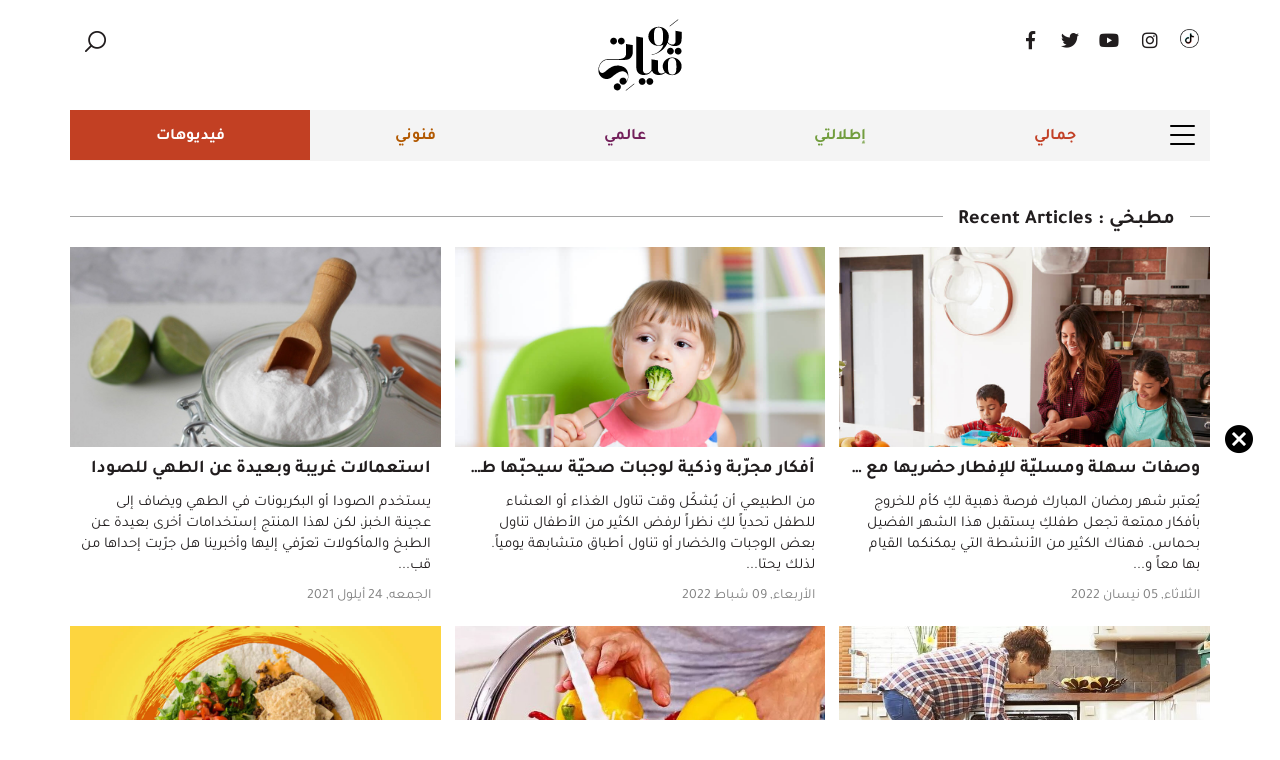

--- FILE ---
content_type: text/html; charset=UTF-8
request_url: https://yawmiyati.com/recentarticles/%D9%85%D8%B7%D8%A8%D8%AE%D9%8A
body_size: 71170
content:

<!DOCTYPE html>
<html lang="ar">
	<head>
		<meta http-equiv="Content-Type" content="text/html; charset=utf-8" />

		<meta charset="UTF-8">

		<link rel="shortcut icon" href="https://yawmiyati.com/assets/site/images/favicon.png"/>
    	<link rel="apple-touch-icon-precomposed" href="https://yawmiyati.com/assets/site/images/favicon.png"/>

        <link rel="alternate" href="https://yawmiyati.com/recentarticles/مطبخي" hreflang="ar" />


        <!-- Mgid Sensor -->

<script type="c88d97e99b22f00fb74cb348-text/javascript">

    (function() {

        var d = document, w = window;

        w.MgSensorData = w.MgSensorData || [];

        w.MgSensorData.push({

            cid:947462,

            project: "a.mgid.com"

        });

        var l = "a.mgid.com";

        var n = d.getElementsByTagName("script")[0];

        var s = d.createElement("script");

        s.type = "text/javascript";

        s.async = true;

        var dt = !Date.now?new Date().valueOf():Date.now();

        s.src = "https://" + l + "/mgsensor.js?d=" + dt;

        n.parentNode.insertBefore(s, n);

    })();

</script>

<!-- /Mgid Sensor -->

<!--        <link rel="preload" href="/assets/site/fonts/MyriadPro-Regular/MyriadPro-Regular.woff2" as="font" type="font/woff2" crossorigin="anonymous"/>-->
<!--        <link rel="preload" href="/assets/site/fonts/Iura6YBj_oCad4k1nzGBCw.woff2" as="font" type="font/woff2" crossorigin="anonymous"/>-->
<!--        <link rel="preload" href="/assets/site/fonts/Iurf6YBj_oCad4k1l4qkHrFpiQ.woff2" as="font" type="font/woff2" crossorigin="anonymous"/>-->
<!--        <link rel="preload" href="/assets/site/fonts/Iurf6YBj_oCad4k1l4qkHrRpiYlJ.woff2" as="font" type="font/woff2" crossorigin="anonymous"/>-->
<!--        <link rel="preload" href="/assets/site/fonts/Iura6YBj_oCad4k1nzSBC45I.woff2" as="font" type="font/woff2" crossorigin="anonymous"/>-->
<!---->
<!--                <link rel="preload" href="/assets/site/webfonts/fa-brands-400.woff2" as="font" type="font/woff2" crossorigin="anonymous"/>-->
<!--        <link rel="preload" href="/assets/site/fonts/Iurf6YBj_oCad4k1l8KiHrFpiQ.woff2" as="font" type="font/woff2" crossorigin="anonymous"/>-->
<!--        <link rel="preload" href="/assets/site/fonts/Iurf6YBj_oCad4k1l8KiHrRpiYlJ.woff2" as="font" type="font/woff2" crossorigin="anonymous"/>-->
<!--        <link rel="preload" href="/assets/site/fonts/MyriadPro-Black/MyriadPro-Black.woff2" as="font" type="font/woff2" crossorigin="anonymous"/>-->

<!--        <link rel="alternate" href="currentURL" hreflang="ar" />-->
<!--        <link  rel="stylesheet" href="https://fonts.googleapis.com/css?family=Scheherazade:400,700&display=swap" as="font" crossorigin="anonymous">-->
<!---->
<!--        <link rel="stylesheet" href="https://fonts.googleapis.com/css?family=Tajawal:400,500,700,800&display=swap" as="font" crossorigin="anonymous">-->

<style type="text/css">
    @font-face{font-family:Scheherazade;font-style:normal;font-weight:400;font-display:swap;src:url(/assets/site/fonts/YA9Ur0yF4ETZN60keViq1kQQtZmptvY.woff2) format('woff2');unicode-range:U+0600-06FF,U+200C-200E,U+2010-2011,U+204F,U+2E41,U+FB50-FDFF,U+FE80-FEFC}@font-face{font-family:Scheherazade;font-style:normal;font-weight:400;font-display:swap;src:url(/assets/site/fonts/YA9Ur0yF4ETZN60keViq1kQQsJmp.woff2) format('woff2');unicode-range:U+0000-00FF,U+0131,U+0152-0153,U+02BB-02BC,U+02C6,U+02DA,U+02DC,U+2000-206F,U+2074,U+20AC,U+2122,U+2191,U+2193,U+2212,U+2215,U+FEFF,U+FFFD}@font-face{font-family:Scheherazade;font-style:normal;font-weight:700;font-display:swap;src:url(/assets/site/fonts/YA9Lr0yF4ETZN60keViq1kQYC7y8jNfUzdA.woff2) format('woff2');unicode-range:U+0600-06FF,U+200C-200E,U+2010-2011,U+204F,U+2E41,U+FB50-FDFF,U+FE80-FEFC}@font-face{font-family:Scheherazade;font-style:normal;font-weight:700;font-display:swap;src:url(/assets/site/fonts/YA9Lr0yF4ETZN60keViq1kQYC7y8idfU.woff2) format('woff2');unicode-range:U+0000-00FF,U+0131,U+0152-0153,U+02BB-02BC,U+02C6,U+02DA,U+02DC,U+2000-206F,U+2074,U+20AC,U+2122,U+2191,U+2193,U+2212,U+2215,U+FEFF,U+FFFD}@font-face{font-family:Tajawal;font-style:normal;font-weight:400;font-display:swap;src:url(/assets/site/fonts/Iura6YBj_oCad4k1nzSBC45I.woff2) format('woff2');unicode-range:U+0600-06FF,U+200C-200E,U+2010-2011,U+204F,U+2E41,U+FB50-FDFF,U+FE80-FEFC}@font-face{font-family:Tajawal;font-style:normal;font-weight:400;font-display:swap;src:url(/assets/site/fonts/Iura6YBj_oCad4k1nzGBCw.woff2) format('woff2');unicode-range:U+0000-00FF,U+0131,U+0152-0153,U+02BB-02BC,U+02C6,U+02DA,U+02DC,U+2000-206F,U+2074,U+20AC,U+2122,U+2191,U+2193,U+2212,U+2215,U+FEFF,U+FFFD}@font-face{font-family:Tajawal;font-style:normal;font-weight:500;font-display:swap;src:url(/assets/site/fonts/Iurf6YBj_oCad4k1l8KiHrRpiYlJ.woff2) format('woff2');unicode-range:U+0600-06FF,U+200C-200E,U+2010-2011,U+204F,U+2E41,U+FB50-FDFF,U+FE80-FEFC}@font-face{font-family:Tajawal;font-style:normal;font-weight:500;font-display:swap;src:url(/assets/site/fonts/Iurf6YBj_oCad4k1l8KiHrFpiQ.woff2) format('woff2');unicode-range:U+0000-00FF,U+0131,U+0152-0153,U+02BB-02BC,U+02C6,U+02DA,U+02DC,U+2000-206F,U+2074,U+20AC,U+2122,U+2191,U+2193,U+2212,U+2215,U+FEFF,U+FFFD}@font-face{font-family:Tajawal;font-style:normal;font-weight:700;font-display:swap;src:url(/assets/site/fonts/Iurf6YBj_oCad4k1l4qkHrRpiYlJ.woff2) format('woff2');unicode-range:U+0600-06FF,U+200C-200E,U+2010-2011,U+204F,U+2E41,U+FB50-FDFF,U+FE80-FEFC}@font-face{font-family:Tajawal;font-style:normal;font-weight:700;font-display:swap;src:url(/assets/site/fonts/Iurf6YBj_oCad4k1l4qkHrFpiQ.woff2) format('woff2');unicode-range:U+0000-00FF,U+0131,U+0152-0153,U+02BB-02BC,U+02C6,U+02DA,U+02DC,U+2000-206F,U+2074,U+20AC,U+2122,U+2191,U+2193,U+2212,U+2215,U+FEFF,U+FFFD}@font-face{font-family:Tajawal;font-style:normal;font-weight:800;font-display:swap;src:url(/assets/site/fonts/Iurf6YBj_oCad4k1l5anHrRpiYlJ.woff2) format('woff2');unicode-range:U+0600-06FF,U+200C-200E,U+2010-2011,U+204F,U+2E41,U+FB50-FDFF,U+FE80-FEFC}@font-face{font-family:Tajawal;font-style:normal;font-weight:800;font-display:swap;src:url(/assets/site/fonts/Iurf6YBj_oCad4k1l5anHrFpiQ.woff2) format('woff2');unicode-range:U+0000-00FF,U+0131,U+0152-0153,U+02BB-02BC,U+02C6,U+02DA,U+02DC,U+2000-206F,U+2074,U+20AC,U+2122,U+2191,U+2193,U+2212,U+2215,U+FEFF,U+FFFD}.icheckbox_square,.iradio_square{display:inline-block;vertical-align:middle;margin:0;padding:0;width:22px;height:22px;background:url(/assets/site/css/square/square.png) no-repeat;border:none;cursor:pointer}.icheckbox_square{background-position:0 0}.icheckbox_square.hover{background-position:-24px 0}.icheckbox_square.checked{background-position:-48px 0}.icheckbox_square.disabled{background-position:-72px 0;cursor:default}.icheckbox_square.checked.disabled{background-position:-96px 0}.iradio_square{background-position:-120px 0}.iradio_square.hover{background-position:-144px 0}.iradio_square.checked{background-position:-168px 0}.iradio_square.disabled{background-position:-192px 0;cursor:default}.iradio_square.checked.disabled{background-position:-216px 0}@media only screen and (-webkit-min-device-pixel-ratio:1.5),only screen and (-moz-min-device-pixel-ratio:1.5),only screen and (-o-min-device-pixel-ratio:3/2),only screen and (min-device-pixel-ratio:1.5){.icheckbox_square,.iradio_square{background-image:url(/assets/site/css/square/square@2x.png);-webkit-background-size:240px 24px;background-size:240px 24px}}.icheckbox_square-red,.iradio_square-red{display:inline-block;vertical-align:middle;margin:0;padding:0;width:22px;height:22px;background:url(/assets/site/css/square/red.png) no-repeat;border:none;cursor:pointer}.icheckbox_square-red{background-position:0 0}.icheckbox_square-red.hover{background-position:-24px 0}.icheckbox_square-red.checked{background-position:-48px 0}.icheckbox_square-red.disabled{background-position:-72px 0;cursor:default}.icheckbox_square-red.checked.disabled{background-position:-96px 0}.iradio_square-red{background-position:-120px 0}.iradio_square-red.hover{background-position:-144px 0}.iradio_square-red.checked{background-position:-168px 0}.iradio_square-red.disabled{background-position:-192px 0;cursor:default}.iradio_square-red.checked.disabled{background-position:-216px 0}@media only screen and (-webkit-min-device-pixel-ratio:1.5),only screen and (-moz-min-device-pixel-ratio:1.5),only screen and (-o-min-device-pixel-ratio:3/2),only screen and (min-device-pixel-ratio:1.5){.icheckbox_square-red,.iradio_square-red{background-image:url(/assets/site/css/square/red@2x.png);-webkit-background-size:240px 24px;background-size:240px 24px}}.icheckbox_square-green,.iradio_square-green{display:inline-block;vertical-align:middle;margin:0;padding:0;width:22px;height:22px;background:url(/assets/site/css/square/green.png) no-repeat;border:none;cursor:pointer}.icheckbox_square-green{background-position:0 0}.icheckbox_square-green.hover{background-position:-24px 0}.icheckbox_square-green.checked{background-position:-48px 0}.icheckbox_square-green.disabled{background-position:-72px 0;cursor:default}.icheckbox_square-green.checked.disabled{background-position:-96px 0}.iradio_square-green{background-position:-120px 0}.iradio_square-green.hover{background-position:-144px 0}.iradio_square-green.checked{background-position:-168px 0}.iradio_square-green.disabled{background-position:-192px 0;cursor:default}.iradio_square-green.checked.disabled{background-position:-216px 0}@media only screen and (-webkit-min-device-pixel-ratio:1.5),only screen and (-moz-min-device-pixel-ratio:1.5),only screen and (-o-min-device-pixel-ratio:3/2),only screen and (min-device-pixel-ratio:1.5){.icheckbox_square-green,.iradio_square-green{background-image:url(/assets/site/css/square/green@2x.png);-webkit-background-size:240px 24px;background-size:240px 24px}}.icheckbox_square-blue,.iradio_square-blue{display:inline-block;vertical-align:middle;margin:0;padding:0;width:22px;height:22px;background:url(/assets/site/css/square/blue.png) no-repeat;border:none;cursor:pointer}.icheckbox_square-blue{background-position:0 0}.icheckbox_square-blue.hover{background-position:-24px 0}.icheckbox_square-blue.checked{background-position:-48px 0}.icheckbox_square-blue.disabled{background-position:-72px 0;cursor:default}.icheckbox_square-blue.checked.disabled{background-position:-96px 0}.iradio_square-blue{background-position:-120px 0}.iradio_square-blue.hover{background-position:-144px 0}.iradio_square-blue.checked{background-position:-168px 0}.iradio_square-blue.disabled{background-position:-192px 0;cursor:default}.iradio_square-blue.checked.disabled{background-position:-216px 0}@media only screen and (-webkit-min-device-pixel-ratio:1.5),only screen and (-moz-min-device-pixel-ratio:1.5),only screen and (-o-min-device-pixel-ratio:3/2),only screen and (min-device-pixel-ratio:1.5){.icheckbox_square-blue,.iradio_square-blue{background-image:url(/assets/site/css/square/blue@2x.png);-webkit-background-size:240px 24px;background-size:240px 24px}}.icheckbox_square-aero,.iradio_square-aero{display:inline-block;vertical-align:middle;margin:0;padding:0;width:22px;height:22px;background:url(/assets/site/css/square/aero.png) no-repeat;border:none;cursor:pointer}.icheckbox_square-aero{background-position:0 0}.icheckbox_square-aero.hover{background-position:-24px 0}.icheckbox_square-aero.checked{background-position:-48px 0}.icheckbox_square-aero.disabled{background-position:-72px 0;cursor:default}.icheckbox_square-aero.checked.disabled{background-position:-96px 0}.iradio_square-aero{background-position:-120px 0}.iradio_square-aero.hover{background-position:-144px 0}.iradio_square-aero.checked{background-position:-168px 0}.iradio_square-aero.disabled{background-position:-192px 0;cursor:default}.iradio_square-aero.checked.disabled{background-position:-216px 0}@media only screen and (-webkit-min-device-pixel-ratio:1.5),only screen and (-moz-min-device-pixel-ratio:1.5),only screen and (-o-min-device-pixel-ratio:3/2),only screen and (min-device-pixel-ratio:1.5){.icheckbox_square-aero,.iradio_square-aero{background-image:url(/assets/site/css/square/aero@2x.png);-webkit-background-size:240px 24px;background-size:240px 24px}}.icheckbox_square-grey,.iradio_square-grey{display:inline-block;vertical-align:middle;margin:0;padding:0;width:22px;height:22px;background:url(/assets/site/css/square/grey.png) no-repeat;border:none;cursor:pointer}.icheckbox_square-grey{background-position:0 0}.icheckbox_square-grey.hover{background-position:-24px 0}.icheckbox_square-grey.checked{background-position:-48px 0}.icheckbox_square-grey.disabled{background-position:-72px 0;cursor:default}.icheckbox_square-grey.checked.disabled{background-position:-96px 0}.iradio_square-grey{background-position:-120px 0}.iradio_square-grey.hover{background-position:-144px 0}.iradio_square-grey.checked{background-position:-168px 0}.iradio_square-grey.disabled{background-position:-192px 0;cursor:default}.iradio_square-grey.checked.disabled{background-position:-216px 0}@media only screen and (-webkit-min-device-pixel-ratio:1.5),only screen and (-moz-min-device-pixel-ratio:1.5),only screen and (-o-min-device-pixel-ratio:3/2),only screen and (min-device-pixel-ratio:1.5){.icheckbox_square-grey,.iradio_square-grey{background-image:url(/assets/site/css/square/grey@2x.png);-webkit-background-size:240px 24px;background-size:240px 24px}}.icheckbox_square-orange,.iradio_square-orange{display:inline-block;vertical-align:middle;margin:0;padding:0;width:22px;height:22px;background:url(/assets/site/css/square/orange.png) no-repeat;border:none;cursor:pointer}.icheckbox_square-orange{background-position:0 0}.icheckbox_square-orange.hover{background-position:-24px 0}.icheckbox_square-orange.checked{background-position:-48px 0}.icheckbox_square-orange.disabled{background-position:-72px 0;cursor:default}.icheckbox_square-orange.checked.disabled{background-position:-96px 0}.iradio_square-orange{background-position:-120px 0}.iradio_square-orange.hover{background-position:-144px 0}.iradio_square-orange.checked{background-position:-168px 0}.iradio_square-orange.disabled{background-position:-192px 0;cursor:default}.iradio_square-orange.checked.disabled{background-position:-216px 0}@media only screen and (-webkit-min-device-pixel-ratio:1.5),only screen and (-moz-min-device-pixel-ratio:1.5),only screen and (-o-min-device-pixel-ratio:3/2),only screen and (min-device-pixel-ratio:1.5){.icheckbox_square-orange,.iradio_square-orange{background-image:url(/assets/site/css/square/orange@2x.png);-webkit-background-size:240px 24px;background-size:240px 24px}}.icheckbox_square-yellow,.iradio_square-yellow{display:inline-block;vertical-align:middle;margin:0;padding:0;width:22px;height:22px;background:url(/assets/site/css/square/yellow.png) no-repeat;border:none;cursor:pointer}.icheckbox_square-yellow{background-position:0 0}.icheckbox_square-yellow.hover{background-position:-24px 0}.icheckbox_square-yellow.checked{background-position:-48px 0}.icheckbox_square-yellow.disabled{background-position:-72px 0;cursor:default}.icheckbox_square-yellow.checked.disabled{background-position:-96px 0}.iradio_square-yellow{background-position:-120px 0}.iradio_square-yellow.hover{background-position:-144px 0}.iradio_square-yellow.checked{background-position:-168px 0}.iradio_square-yellow.disabled{background-position:-192px 0;cursor:default}.iradio_square-yellow.checked.disabled{background-position:-216px 0}@media only screen and (-webkit-min-device-pixel-ratio:1.5),only screen and (-moz-min-device-pixel-ratio:1.5),only screen and (-o-min-device-pixel-ratio:3/2),only screen and (min-device-pixel-ratio:1.5){.icheckbox_square-yellow,.iradio_square-yellow{background-image:url(/assets/site/css/square/yellow@2x.png);-webkit-background-size:240px 24px;background-size:240px 24px}}.icheckbox_square-pink,.iradio_square-pink{display:inline-block;vertical-align:middle;margin:0;padding:0;width:22px;height:22px;background:url(/assets/site/css/square/pink.png) no-repeat;border:none;cursor:pointer}.icheckbox_square-pink{background-position:0 0}.icheckbox_square-pink.hover{background-position:-24px 0}.icheckbox_square-pink.checked{background-position:-48px 0}.icheckbox_square-pink.disabled{background-position:-72px 0;cursor:default}.icheckbox_square-pink.checked.disabled{background-position:-96px 0}.iradio_square-pink{background-position:-120px 0}.iradio_square-pink.hover{background-position:-144px 0}.iradio_square-pink.checked{background-position:-168px 0}.iradio_square-pink.disabled{background-position:-192px 0;cursor:default}.iradio_square-pink.checked.disabled{background-position:-216px 0}@media only screen and (-webkit-min-device-pixel-ratio:1.5),only screen and (-moz-min-device-pixel-ratio:1.5),only screen and (-o-min-device-pixel-ratio:3/2),only screen and (min-device-pixel-ratio:1.5){.icheckbox_square-pink,.iradio_square-pink{background-image:url(/assets/site/css/square/pink@2x.png);-webkit-background-size:240px 24px;background-size:240px 24px}}.icheckbox_square-purple,.iradio_square-purple{display:inline-block;vertical-align:middle;margin:0;padding:0;width:22px;height:22px;background:url(/assets/site/css/square/purple.png) no-repeat;border:none;cursor:pointer}.icheckbox_square-purple{background-position:0 0}.icheckbox_square-purple.hover{background-position:-24px 0}.icheckbox_square-purple.checked{background-position:-48px 0}.icheckbox_square-purple.disabled{background-position:-72px 0;cursor:default}.icheckbox_square-purple.checked.disabled{background-position:-96px 0}.iradio_square-purple{background-position:-120px 0}.iradio_square-purple.hover{background-position:-144px 0}.iradio_square-purple.checked{background-position:-168px 0}.iradio_square-purple.disabled{background-position:-192px 0;cursor:default}.iradio_square-purple.checked.disabled{background-position:-216px 0}@media only screen and (-webkit-min-device-pixel-ratio:1.5),only screen and (-moz-min-device-pixel-ratio:1.5),only screen and (-o-min-device-pixel-ratio:3/2),only screen and (min-device-pixel-ratio:1.5){.icheckbox_square-purple,.iradio_square-purple{background-image:url(/assets/site/css/square/purple@2x.png);-webkit-background-size:240px 24px;background-size:240px 24px}}
.nav .nav-divider,svg:not(:root){overflow:hidden}.swiper-wrapper,hr{-webkit-box-sizing:content-box}hr,img{border:0}body,figure{margin:0}.invisible,.owl-carousel .owl-stage:after,.owl-carousel.owl-refresh .owl-item,.swiper-invisible-blank-slide{visibility:hidden}.fa,.fab,.fal,.far,.fas,.glyphicon,.mm-menu{-moz-osx-font-smoothing:grayscale}.lSSlideOuter.lSrtl,.mm-menu_rtl,.owl-carousel.owl-rtl,body,html{direction:rtl}html{font-family:sans-serif;-webkit-text-size-adjust:100%;-ms-text-size-adjust:100%}article,aside,details,figcaption,figure,footer,header,hgroup,main,menu,nav,section,summary{display:block}audio,canvas,progress,video{display:inline-block;vertical-align:baseline}audio:not([controls]){display:none;height:0}[hidden],template{display:none}a{background-color:transparent;color:#337ab7}a:active,a:hover{outline:0}b,optgroup,strong{font-weight:700}dfn{font-style:italic}h1{margin:.67em 0}mark{color:#000;background:#ff0}sub,sup{position:relative;font-size:75%;line-height:0;vertical-align:baseline}sup{top:-.5em}sub{bottom:-.25em}img{vertical-align:middle}hr{height:0;-moz-box-sizing:content-box;box-sizing:content-box}*,:after,:before,input[type=checkbox],input[type=radio]{-webkit-box-sizing:border-box;-moz-box-sizing:border-box}pre,textarea{overflow:auto}code,kbd,pre,samp{font-size:1em}button,input,optgroup,select,textarea{margin:0;font:inherit;color:inherit}.glyphicon,address{font-style:normal}button{overflow:visible}button,select{text-transform:none}button,html input[type=button],input[type=reset],input[type=submit]{-webkit-appearance:button;cursor:pointer}button[disabled],html input[disabled]{cursor:default}button::-moz-focus-inner,input::-moz-focus-inner{padding:0;border:0}input[type=checkbox],input[type=radio]{box-sizing:border-box;padding:0}input[type=number]::-webkit-inner-spin-button,input[type=number]::-webkit-outer-spin-button{height:auto}input[type=search]::-webkit-search-cancel-button,input[type=search]::-webkit-search-decoration{-webkit-appearance:none}table{border-spacing:0;border-collapse:collapse}td,th{padding:0}/*! Source: https://github.com/h5bp/html5-boilerplate/blob/master/src/css/main.css */@media print{blockquote,img,pre,tr{page-break-inside:avoid}*,:after,:before{color:#000!important;text-shadow:none!important;background:0 0!important;-webkit-box-shadow:none!important;box-shadow:none!important}a,a:visited{text-decoration:underline}a[href]:after{content:" ("attr(href) ")"}abbr[title]:after{content:" ("attr(title) ")"}a[href^="#"]:after,a[href^="javascript:"]:after{content:""}blockquote,pre{border:1px solid #999}thead{display:table-header-group}img{max-width:100%!important}h2,h3,p{orphans:3;widows:3}h2,h3{page-break-after:avoid}.navbar{display:none}.btn>.caret,.dropup>.btn>.caret{border-top-color:#000!important}.label{border:1px solid #000}.table{border-collapse:collapse!important}.table td,.table th{background-color:#fff!important}.table-bordered td,.table-bordered th{border:1px solid #ddd!important}}.dropdown-menu,.modal-content{-webkit-background-clip:padding-box}.btn,.btn-danger.active,.btn-danger:active,.btn-default.active,.btn-default:active,.btn-info.active,.btn-info:active,.btn-primary.active,.btn-primary:active,.btn-warning.active,.btn-warning:active,.btn.active,.btn:active,.dropdown-menu>.disabled>a:focus,.dropdown-menu>.disabled>a:hover,.form-control,.navbar-toggle,.open>.dropdown-toggle.btn-danger,.open>.dropdown-toggle.btn-default,.open>.dropdown-toggle.btn-info,.open>.dropdown-toggle.btn-primary,.open>.dropdown-toggle.btn-warning{background-image:none}.img-thumbnail,body{background-color:#fff}.container{background:#fff}@font-face{font-family:'Glyphicons Halflings';src:url(/assets/site/fonts/glyphicons-halflings-regular.eot);src:url(/assets/site/fonts/glyphicons-halflings-regular.eot?#iefix) format('embedded-opentype'),url(/assets/site/fonts/glyphicons-halflings-regular.woff2) format('woff2'),url(/assets/site/fonts/glyphicons-halflings-regular.woff) format('woff'),url(/assets/site/fonts/glyphicons-halflings-regular.ttf) format('truetype'),url(/assets/site/fonts/glyphicons-halflings-regular.svg#glyphicons_halflingsregular) format('svg')}.glyphicon{position:relative;top:1px;display:inline-block;font-family:'Glyphicons Halflings';font-weight:400;line-height:1;-webkit-font-smoothing:antialiased}.glyphicon-asterisk:before{content:"\002a"}.glyphicon-plus:before{content:"\002b"}.glyphicon-eur:before,.glyphicon-euro:before{content:"\20ac"}.glyphicon-minus:before{content:"\2212"}.glyphicon-cloud:before{content:"\2601"}.glyphicon-envelope:before{content:"\2709"}.glyphicon-pencil:before{content:"\270f"}.glyphicon-glass:before{content:"\e001"}.glyphicon-music:before{content:"\e002"}.glyphicon-search:before{content:"\e003"}.glyphicon-heart:before{content:"\e005"}.glyphicon-star:before{content:"\e006"}.glyphicon-star-empty:before{content:"\e007"}.glyphicon-user:before{content:"\e008"}.glyphicon-film:before{content:"\e009"}.glyphicon-th-large:before{content:"\e010"}.glyphicon-th:before{content:"\e011"}.glyphicon-th-list:before{content:"\e012"}.glyphicon-ok:before{content:"\e013"}.glyphicon-remove:before{content:"\e014"}.glyphicon-zoom-in:before{content:"\e015"}.glyphicon-zoom-out:before{content:"\e016"}.glyphicon-off:before{content:"\e017"}.glyphicon-signal:before{content:"\e018"}.glyphicon-cog:before{content:"\e019"}.glyphicon-trash:before{content:"\e020"}.glyphicon-home:before{content:"\e021"}.glyphicon-file:before{content:"\e022"}.glyphicon-time:before{content:"\e023"}.glyphicon-road:before{content:"\e024"}.glyphicon-download-alt:before{content:"\e025"}.glyphicon-download:before{content:"\e026"}.glyphicon-upload:before{content:"\e027"}.glyphicon-inbox:before{content:"\e028"}.glyphicon-play-circle:before{content:"\e029"}.glyphicon-repeat:before{content:"\e030"}.glyphicon-refresh:before{content:"\e031"}.glyphicon-list-alt:before{content:"\e032"}.glyphicon-lock:before{content:"\e033"}.glyphicon-flag:before{content:"\e034"}.glyphicon-headphones:before{content:"\e035"}.glyphicon-volume-off:before{content:"\e036"}.glyphicon-volume-down:before{content:"\e037"}.glyphicon-volume-up:before{content:"\e038"}.glyphicon-qrcode:before{content:"\e039"}.glyphicon-barcode:before{content:"\e040"}.glyphicon-tag:before{content:"\e041"}.glyphicon-tags:before{content:"\e042"}.glyphicon-book:before{content:"\e043"}.glyphicon-bookmark:before{content:"\e044"}.glyphicon-print:before{content:"\e045"}.glyphicon-camera:before{content:"\e046"}.glyphicon-font:before{content:"\e047"}.glyphicon-bold:before{content:"\e048"}.glyphicon-italic:before{content:"\e049"}.glyphicon-text-height:before{content:"\e050"}.glyphicon-text-width:before{content:"\e051"}.glyphicon-align-left:before{content:"\e052"}.glyphicon-align-center:before{content:"\e053"}.glyphicon-align-right:before{content:"\e054"}.glyphicon-align-justify:before{content:"\e055"}.glyphicon-list:before{content:"\e056"}.glyphicon-indent-left:before{content:"\e057"}.glyphicon-indent-right:before{content:"\e058"}.glyphicon-facetime-video:before{content:"\e059"}.glyphicon-picture:before{content:"\e060"}.glyphicon-map-marker:before{content:"\e062"}.glyphicon-adjust:before{content:"\e063"}.glyphicon-tint:before{content:"\e064"}.glyphicon-edit:before{content:"\e065"}.glyphicon-share:before{content:"\e066"}.glyphicon-check:before{content:"\e067"}.glyphicon-move:before{content:"\e068"}.glyphicon-step-backward:before{content:"\e069"}.glyphicon-fast-backward:before{content:"\e070"}.glyphicon-backward:before{content:"\e071"}.glyphicon-play:before{content:"\e072"}.glyphicon-pause:before{content:"\e073"}.glyphicon-stop:before{content:"\e074"}.glyphicon-forward:before{content:"\e075"}.glyphicon-fast-forward:before{content:"\e076"}.glyphicon-step-forward:before{content:"\e077"}.glyphicon-eject:before{content:"\e078"}.glyphicon-chevron-left:before{content:"\e079"}.glyphicon-chevron-right:before{content:"\e080"}.glyphicon-plus-sign:before{content:"\e081"}.glyphicon-minus-sign:before{content:"\e082"}.glyphicon-remove-sign:before{content:"\e083"}.glyphicon-ok-sign:before{content:"\e084"}.glyphicon-question-sign:before{content:"\e085"}.glyphicon-info-sign:before{content:"\e086"}.glyphicon-screenshot:before{content:"\e087"}.glyphicon-remove-circle:before{content:"\e088"}.glyphicon-ok-circle:before{content:"\e089"}.glyphicon-ban-circle:before{content:"\e090"}.glyphicon-arrow-left:before{content:"\e091"}.glyphicon-arrow-right:before{content:"\e092"}.glyphicon-arrow-up:before{content:"\e093"}.glyphicon-arrow-down:before{content:"\e094"}.glyphicon-share-alt:before{content:"\e095"}.glyphicon-resize-full:before{content:"\e096"}.glyphicon-resize-small:before{content:"\e097"}.glyphicon-exclamation-sign:before{content:"\e101"}.glyphicon-gift:before{content:"\e102"}.glyphicon-leaf:before{content:"\e103"}.glyphicon-fire:before{content:"\e104"}.glyphicon-eye-open:before{content:"\e105"}.glyphicon-eye-close:before{content:"\e106"}.glyphicon-warning-sign:before{content:"\e107"}.glyphicon-plane:before{content:"\e108"}.glyphicon-calendar:before{content:"\e109"}.glyphicon-random:before{content:"\e110"}.glyphicon-comment:before{content:"\e111"}.glyphicon-magnet:before{content:"\e112"}.glyphicon-chevron-up:before{content:"\e113"}.glyphicon-chevron-down:before{content:"\e114"}.glyphicon-retweet:before{content:"\e115"}.glyphicon-shopping-cart:before{content:"\e116"}.glyphicon-folder-close:before{content:"\e117"}.glyphicon-folder-open:before{content:"\e118"}.glyphicon-resize-vertical:before{content:"\e119"}.glyphicon-resize-horizontal:before{content:"\e120"}.glyphicon-hdd:before{content:"\e121"}.glyphicon-bullhorn:before{content:"\e122"}.glyphicon-bell:before{content:"\e123"}.glyphicon-certificate:before{content:"\e124"}.glyphicon-thumbs-up:before{content:"\e125"}.glyphicon-thumbs-down:before{content:"\e126"}.glyphicon-hand-right:before{content:"\e127"}.glyphicon-hand-left:before{content:"\e128"}.glyphicon-hand-up:before{content:"\e129"}.glyphicon-hand-down:before{content:"\e130"}.glyphicon-circle-arrow-right:before{content:"\e131"}.glyphicon-circle-arrow-left:before{content:"\e132"}.glyphicon-circle-arrow-up:before{content:"\e133"}.glyphicon-circle-arrow-down:before{content:"\e134"}.glyphicon-globe:before{content:"\e135"}.glyphicon-wrench:before{content:"\e136"}.glyphicon-tasks:before{content:"\e137"}.glyphicon-filter:before{content:"\e138"}.glyphicon-briefcase:before{content:"\e139"}.glyphicon-fullscreen:before{content:"\e140"}.glyphicon-dashboard:before{content:"\e141"}.glyphicon-paperclip:before{content:"\e142"}.glyphicon-heart-empty:before{content:"\e143"}.glyphicon-link:before{content:"\e144"}.glyphicon-phone:before{content:"\e145"}.glyphicon-pushpin:before{content:"\e146"}.glyphicon-usd:before{content:"\e148"}.glyphicon-gbp:before{content:"\e149"}.glyphicon-sort:before{content:"\e150"}.glyphicon-sort-by-alphabet:before{content:"\e151"}.glyphicon-sort-by-alphabet-alt:before{content:"\e152"}.glyphicon-sort-by-order:before{content:"\e153"}.glyphicon-sort-by-order-alt:before{content:"\e154"}.glyphicon-sort-by-attributes:before{content:"\e155"}.glyphicon-sort-by-attributes-alt:before{content:"\e156"}.glyphicon-unchecked:before{content:"\e157"}.glyphicon-expand:before{content:"\e158"}.glyphicon-collapse-down:before{content:"\e159"}.glyphicon-collapse-up:before{content:"\e160"}.glyphicon-log-in:before{content:"\e161"}.glyphicon-flash:before{content:"\e162"}.glyphicon-log-out:before{content:"\e163"}.glyphicon-new-window:before{content:"\e164"}.glyphicon-record:before{content:"\e165"}.glyphicon-save:before{content:"\e166"}.glyphicon-open:before{content:"\e167"}.glyphicon-saved:before{content:"\e168"}.glyphicon-import:before{content:"\e169"}.glyphicon-export:before{content:"\e170"}.glyphicon-send:before{content:"\e171"}.glyphicon-floppy-disk:before{content:"\e172"}.glyphicon-floppy-saved:before{content:"\e173"}.glyphicon-floppy-remove:before{content:"\e174"}.glyphicon-floppy-save:before{content:"\e175"}.glyphicon-floppy-open:before{content:"\e176"}.glyphicon-credit-card:before{content:"\e177"}.glyphicon-transfer:before{content:"\e178"}.glyphicon-cutlery:before{content:"\e179"}.glyphicon-header:before{content:"\e180"}.glyphicon-compressed:before{content:"\e181"}.glyphicon-earphone:before{content:"\e182"}.glyphicon-phone-alt:before{content:"\e183"}.glyphicon-tower:before{content:"\e184"}.glyphicon-stats:before{content:"\e185"}.glyphicon-sd-video:before{content:"\e186"}.glyphicon-hd-video:before{content:"\e187"}.glyphicon-subtitles:before{content:"\e188"}.glyphicon-sound-stereo:before{content:"\e189"}.glyphicon-sound-dolby:before{content:"\e190"}.glyphicon-sound-5-1:before{content:"\e191"}.glyphicon-sound-6-1:before{content:"\e192"}.glyphicon-sound-7-1:before{content:"\e193"}.glyphicon-copyright-mark:before{content:"\e194"}.glyphicon-registration-mark:before{content:"\e195"}.glyphicon-cloud-download:before{content:"\e197"}.glyphicon-cloud-upload:before{content:"\e198"}.glyphicon-tree-conifer:before{content:"\e199"}.glyphicon-tree-deciduous:before{content:"\e200"}.glyphicon-cd:before{content:"\e201"}.glyphicon-save-file:before{content:"\e202"}.glyphicon-open-file:before{content:"\e203"}.glyphicon-level-up:before{content:"\e204"}.glyphicon-copy:before{content:"\e205"}.glyphicon-paste:before{content:"\e206"}.glyphicon-alert:before{content:"\e209"}.glyphicon-equalizer:before{content:"\e210"}.glyphicon-king:before{content:"\e211"}.glyphicon-queen:before{content:"\e212"}.glyphicon-pawn:before{content:"\e213"}.glyphicon-bishop:before{content:"\e214"}.glyphicon-knight:before{content:"\e215"}.glyphicon-baby-formula:before{content:"\e216"}.glyphicon-tent:before{content:"\26fa"}.glyphicon-blackboard:before{content:"\e218"}.glyphicon-bed:before{content:"\e219"}.glyphicon-apple:before{content:"\f8ff"}.glyphicon-erase:before{content:"\e221"}.glyphicon-hourglass:before{content:"\231b"}.glyphicon-lamp:before{content:"\e223"}.glyphicon-duplicate:before{content:"\e224"}.glyphicon-piggy-bank:before{content:"\e225"}.glyphicon-scissors:before{content:"\e226"}.glyphicon-bitcoin:before,.glyphicon-btc:before,.glyphicon-xbt:before{content:"\e227"}.glyphicon-jpy:before,.glyphicon-yen:before{content:"\00a5"}.glyphicon-rub:before,.glyphicon-ruble:before{content:"\20bd"}.glyphicon-scale:before{content:"\e230"}.glyphicon-ice-lolly:before{content:"\e231"}.glyphicon-ice-lolly-tasted:before{content:"\e232"}.glyphicon-education:before{content:"\e233"}.glyphicon-option-horizontal:before{content:"\e234"}.glyphicon-option-vertical:before{content:"\e235"}.glyphicon-menu-hamburger:before{content:"\e236"}.glyphicon-modal-window:before{content:"\e237"}.glyphicon-oil:before{content:"\e238"}.glyphicon-grain:before{content:"\e239"}.glyphicon-sunglasses:before{content:"\e240"}.glyphicon-text-size:before{content:"\e241"}.glyphicon-text-color:before{content:"\e242"}.glyphicon-text-background:before{content:"\e243"}.glyphicon-object-align-top:before{content:"\e244"}.glyphicon-object-align-bottom:before{content:"\e245"}.glyphicon-object-align-horizontal:before{content:"\e246"}.glyphicon-object-align-left:before{content:"\e247"}.glyphicon-object-align-vertical:before{content:"\e248"}.glyphicon-object-align-right:before{content:"\e249"}.glyphicon-triangle-right:before{content:"\e250"}.glyphicon-triangle-left:before{content:"\e251"}.glyphicon-triangle-bottom:before{content:"\e252"}.glyphicon-triangle-top:before{content:"\e253"}.glyphicon-console:before{content:"\e254"}.glyphicon-superscript:before{content:"\e255"}.glyphicon-subscript:before{content:"\e256"}.glyphicon-menu-left:before{content:"\e257"}.glyphicon-menu-right:before{content:"\e258"}.glyphicon-menu-down:before{content:"\e259"}.glyphicon-menu-up:before{content:"\e260"}*,:after,:before{box-sizing:border-box}html{font-size:10px;-webkit-tap-highlight-color:transparent}body{font-size:16px;line-height:1.42857143}button,input,select,textarea{font-family:inherit;font-size:inherit;line-height:inherit}a:focus,a:hover{color:#23527c}a:focus{outline-offset:-2px}.carousel-inner>.item>a>img,.carousel-inner>.item>img,.img-responsive,.thumbnail a>img,.thumbnail>img{display:block;max-width:100%;height:auto;}.img-rounded{border-radius:6px}.img-thumbnail{display:inline-block;max-width:100%;height:auto;padding:4px;line-height:1.42857143;border:1px solid #ddd;border-radius:4px;-webkit-transition:all .2s ease-in-out;-o-transition:all .2s ease-in-out;transition:all .2s ease-in-out}.img-circle{border-radius:50%}hr{margin-top:20px;margin-bottom:20px;border-top:1px solid #eee}.sr-only{border:0}.sr-only-focusable:active,.sr-only-focusable:focus{clip:auto}[role=button]{cursor:pointer}.h1,.h2,.h3,.h4,.h5,.h6,h1,h2,h3,h4,h5,h6{font-family:inherit;font-weight:500;line-height:1.1;color:inherit}.h1 .small,.h1 small,.h2 .small,.h2 small,.h3 .small,.h3 small,.h4 .small,.h4 small,.h5 .small,.h5 small,.h6 .small,.h6 small,h1 .small,h1 small,h2 .small,h2 small,h3 .small,h3 small,h4 .small,h4 small,h5 .small,h5 small,h6 .small,h6 small{font-weight:400;line-height:1;color:#777}.h1,.h2,.h3,h1,h2,h3{margin-top:20px;margin-bottom:10px}.h1 .small,.h1 small,.h2 .small,.h2 small,.h3 .small,.h3 small,h1 .small,h1 small,h2 .small,h2 small,h3 .small,h3 small{font-size:65%}.h4,.h5,.h6,h4,h5,h6{margin-top:10px;margin-bottom:10px}.h4 .small,.h4 small,.h5 .small,.h5 small,.h6 .small,.h6 small,h4 .small,h4 small,h5 .small,h5 small,h6 .small,h6 small{font-size:75%}.h1,h1{font-size:36px}.h2,h2{font-size:30px}.h3,h3{font-size:24px}.h4,h4{font-size:18px}.h5,h5{font-size:14px}.h6,h6{font-size:12px}p{margin:0 0 10px}.lead{margin-bottom:20px;font-size:16px;font-weight:300;line-height:1.4}dt,kbd kbd,label{font-weight:700}address,blockquote .small,blockquote footer,blockquote small,dd,dt,pre{line-height:1.42857143}@media (min-width:768px){.lead{font-size:21px}}.small,small{font-size:85%}.mark,mark{padding:.2em;background-color:#fcf8e3}.list-inline,.list-unstyled{padding-left:0;list-style:none}.text-left{text-align:left}.text-right{text-align:right}.text-center{text-align:center}.text-justify{text-align:justify}.text-nowrap{white-space:nowrap}.text-lowercase{text-transform:lowercase}.text-uppercase{text-transform:uppercase}.text-capitalize{text-transform:capitalize}.text-muted{color:#777}.text-primary{color:#337ab7}a.text-primary:focus,a.text-primary:hover{color:#286090}.text-success{color:#3c763d}a.text-success:focus,a.text-success:hover{color:#2b542c}.text-info{color:#31708f}a.text-info:focus,a.text-info:hover{color:#245269}.text-warning{color:#8a6d3b}a.text-warning:focus,a.text-warning:hover{color:#66512c}.text-danger{color:#a94442}a.text-danger:focus,a.text-danger:hover{color:#843534}.bg-primary{color:#fff;background-color:#337ab7}a.bg-primary:focus,a.bg-primary:hover{background-color:#286090}.bg-success{background-color:#dff0d8}a.bg-success:focus,a.bg-success:hover{background-color:#c1e2b3}.bg-info{background-color:#d9edf7}a.bg-info:focus,a.bg-info:hover{background-color:#afd9ee}.bg-warning{background-color:#fcf8e3}a.bg-warning:focus,a.bg-warning:hover{background-color:#f7ecb5}.bg-danger{background-color:#f2dede}a.bg-danger:focus,a.bg-danger:hover{background-color:#e4b9b9}pre code,table{background-color:transparent}.page-header{padding-bottom:9px;margin:40px 0 20px;border-bottom:1px solid #eee}dl,ol,ul{margin-top:0}blockquote ol:last-child,blockquote p:last-child,blockquote ul:last-child,ol ol,ol ul,ul ol,ul ul{margin-bottom:0}address,dl{margin-bottom:20px}ol,ul{margin-bottom:10px}.list-inline>li{display:inline-block;padding-right:5px;padding-left:5px}dd{margin-left:0}@media (min-width:768px){.dl-horizontal dt{float:left;width:160px;overflow:hidden;clear:left;text-align:right;text-overflow:ellipsis;white-space:nowrap}.dl-horizontal dd{margin-left:180px}.container{width:750px}}abbr[data-original-title],abbr[title]{cursor:help;border-bottom:1px dotted #777}.initialism{font-size:90%;text-transform:uppercase}blockquote{padding:10px 20px;margin:0 0 20px;font-size:17.5px}blockquote .small,blockquote footer,blockquote small{display:block;font-size:80%;color:#777}legend,pre{display:block;color:#333}blockquote .small:before,blockquote footer:before,blockquote small:before{content:'\2014 \00A0'}.blockquote-reverse,blockquote.pull-right{padding-right:15px;padding-left:0;text-align:right;border-right:5px solid #eee;border-left:0}code,kbd{padding:2px 4px;font-size:90%}.blockquote-reverse .small:before,.blockquote-reverse footer:before,.blockquote-reverse small:before,blockquote.pull-right .small:before,blockquote.pull-right footer:before,blockquote.pull-right small:before{content:''}.blockquote-reverse .small:after,.blockquote-reverse footer:after,.blockquote-reverse small:after,blockquote.pull-right .small:after,blockquote.pull-right footer:after,blockquote.pull-right small:after{content:'\00A0 \2014'}code,kbd,pre,samp{font-family:Menlo,Monaco,Consolas,"Courier New",monospace}code{color:#c7254e;background-color:#f9f2f4;border-radius:4px}kbd{color:#fff;background-color:#333;border-radius:3px;-webkit-box-shadow:inset 0 -1px 0 rgba(0,0,0,.25);box-shadow:inset 0 -1px 0 rgba(0,0,0,.25)}kbd kbd{padding:0;font-size:100%;-webkit-box-shadow:none;box-shadow:none}pre{padding:9.5px;margin:0 0 10px;font-size:13px;word-break:break-all;word-wrap:break-word;background-color:#f5f5f5;border:1px solid #ccc;border-radius:4px}pre code{padding:0;font-size:inherit;color:inherit;white-space:pre-wrap;border-radius:0}.container,.container-fluid{padding-right:15px;padding-left:15px;margin-right:auto;margin-left:auto}.pre-scrollable{max-height:340px;overflow-y:scroll}@media (min-width:992px){.container{width:970px}}@media (min-width:1200px){.container{width:1170px}}@media (min-width:768px){.col-sm-1,.col-sm-10,.col-sm-11,.col-sm-12,.col-sm-2,.col-sm-3,.col-sm-4,.col-sm-5,.col-sm-6,.col-sm-7,.col-sm-8,.col-sm-9{float:left}.col-sm-12{width:100%}.col-sm-11{width:91.66666667%}.col-sm-10{width:83.33333333%}.col-sm-9{width:75%}.col-sm-8{width:66.66666667%}.col-sm-7{width:58.33333333%}.col-sm-6{width:50%}.col-sm-5{width:41.66666667%}.col-sm-4{width:33.33333333%}.col-sm-3{width:25%}.col-sm-2{width:16.66666667%}.col-sm-1{width:8.33333333%}.col-sm-pull-12{right:100%}.col-sm-pull-11{right:91.66666667%}.col-sm-pull-10{right:83.33333333%}.col-sm-pull-9{right:75%}.col-sm-pull-8{right:66.66666667%}.col-sm-pull-7{right:58.33333333%}.col-sm-pull-6{right:50%}.col-sm-pull-5{right:41.66666667%}.col-sm-pull-4{right:33.33333333%}.col-sm-pull-3{right:25%}.col-sm-pull-2{right:16.66666667%}.col-sm-pull-1{right:8.33333333%}.col-sm-pull-0{right:auto}.col-sm-push-12{left:100%}.col-sm-push-11{left:91.66666667%}.col-sm-push-10{left:83.33333333%}.col-sm-push-9{left:75%}.col-sm-push-8{left:66.66666667%}.col-sm-push-7{left:58.33333333%}.col-sm-push-6{left:50%}.col-sm-push-5{left:41.66666667%}.col-sm-push-4{left:33.33333333%}.col-sm-push-3{left:25%}.col-sm-push-2{left:16.66666667%}.col-sm-push-1{left:8.33333333%}.col-sm-push-0{left:auto}.col-sm-offset-12{margin-left:100%}.col-sm-offset-11{margin-left:91.66666667%}.col-sm-offset-10{margin-left:83.33333333%}.col-sm-offset-9{margin-left:75%}.col-sm-offset-8{margin-left:66.66666667%}.col-sm-offset-7{margin-left:58.33333333%}.col-sm-offset-6{margin-left:50%}.col-sm-offset-5{margin-left:41.66666667%}.col-sm-offset-4{margin-left:33.33333333%}.col-sm-offset-3{margin-left:25%}.col-sm-offset-2{margin-left:16.66666667%}.col-sm-offset-1{margin-left:8.33333333%}.col-sm-offset-0{margin-left:0}}@media (min-width:992px){.col-md-1,.col-md-10,.col-md-11,.col-md-12,.col-md-2,.col-md-3,.col-md-4,.col-md-5,.col-md-6,.col-md-7,.col-md-8,.col-md-9{float:left}.col-md-12{width:100%}.col-md-11{width:91.66666667%}.col-md-10{width:83.33333333%}.col-md-9{width:75%}.col-md-8{width:66.66666667%}.col-md-7{width:58.33333333%}.col-md-6{width:50%}.col-md-5{width:41.66666667%}.col-md-4{width:33.33333333%}.col-md-3{width:25%}.col-md-2{width:16.66666667%}.col-md-1{width:8.33333333%}.col-md-pull-12{right:100%}.col-md-pull-11{right:91.66666667%}.col-md-pull-10{right:83.33333333%}.col-md-pull-9{right:75%}.col-md-pull-8{right:66.66666667%}.col-md-pull-7{right:58.33333333%}.col-md-pull-6{right:50%}.col-md-pull-5{right:41.66666667%}.col-md-pull-4{right:33.33333333%}.col-md-pull-3{right:25%}.col-md-pull-2{right:16.66666667%}.col-md-pull-1{right:8.33333333%}.col-md-pull-0{right:auto}.col-md-push-12{left:100%}.col-md-push-11{left:91.66666667%}.col-md-push-10{left:83.33333333%}.col-md-push-9{left:75%}.col-md-push-8{left:66.66666667%}.col-md-push-7{left:58.33333333%}.col-md-push-6{left:50%}.col-md-push-5{left:41.66666667%}.col-md-push-4{left:33.33333333%}.col-md-push-3{left:25%}.col-md-push-2{left:16.66666667%}.col-md-push-1{left:8.33333333%}.col-md-push-0{left:auto}.col-md-offset-12{margin-left:100%}.col-md-offset-11{margin-left:91.66666667%}.col-md-offset-10{margin-left:83.33333333%}.col-md-offset-9{margin-left:75%}.col-md-offset-8{margin-left:66.66666667%}.col-md-offset-7{margin-left:58.33333333%}.col-md-offset-6{margin-left:50%}.col-md-offset-5{margin-left:41.66666667%}.col-md-offset-4{margin-left:33.33333333%}.col-md-offset-3{margin-left:25%}.col-md-offset-2{margin-left:16.66666667%}.col-md-offset-1{margin-left:8.33333333%}.col-md-offset-0{margin-left:0}}@media (min-width:1200px){.col-lg-1,.col-lg-10,.col-lg-11,.col-lg-12,.col-lg-2,.col-lg-3,.col-lg-4,.col-lg-5,.col-lg-6,.col-lg-7,.col-lg-8,.col-lg-9{float:left}.col-lg-12{width:100%}.col-lg-11{width:91.66666667%}.col-lg-10{width:83.33333333%}.col-lg-9{width:75%}.col-lg-8{width:66.66666667%}.col-lg-7{width:58.33333333%}.col-lg-6{width:50%}.col-lg-5{width:41.66666667%}.col-lg-4{width:33.33333333%}.col-lg-3{width:25%}.col-lg-2{width:16.66666667%}.col-lg-1{width:8.33333333%}.col-lg-pull-12{right:100%}.col-lg-pull-11{right:91.66666667%}.col-lg-pull-10{right:83.33333333%}.col-lg-pull-9{right:75%}.col-lg-pull-8{right:66.66666667%}.col-lg-pull-7{right:58.33333333%}.col-lg-pull-6{right:50%}.col-lg-pull-5{right:41.66666667%}.col-lg-pull-4{right:33.33333333%}.col-lg-pull-3{right:25%}.col-lg-pull-2{right:16.66666667%}.col-lg-pull-1{right:8.33333333%}.col-lg-pull-0{right:auto}.col-lg-push-12{left:100%}.col-lg-push-11{left:91.66666667%}.col-lg-push-10{left:83.33333333%}.col-lg-push-9{left:75%}.col-lg-push-8{left:66.66666667%}.col-lg-push-7{left:58.33333333%}.col-lg-push-6{left:50%}.col-lg-push-5{left:41.66666667%}.col-lg-push-4{left:33.33333333%}.col-lg-push-3{left:25%}.col-lg-push-2{left:16.66666667%}.col-lg-push-1{left:8.33333333%}.col-lg-push-0{left:auto}.col-lg-offset-12{margin-left:100%}.col-lg-offset-11{margin-left:91.66666667%}.col-lg-offset-10{margin-left:83.33333333%}.col-lg-offset-9{margin-left:75%}.col-lg-offset-8{margin-left:66.66666667%}.col-lg-offset-7{margin-left:58.33333333%}.col-lg-offset-6{margin-left:50%}.col-lg-offset-5{margin-left:41.66666667%}.col-lg-offset-4{margin-left:33.33333333%}.col-lg-offset-3{margin-left:25%}.col-lg-offset-2{margin-left:16.66666667%}.col-lg-offset-1{margin-left:8.33333333%}.col-lg-offset-0{margin-left:0}}caption{padding-top:8px;padding-bottom:8px;color:#777}.table{width:100%;max-width:100%;margin-bottom:20px}.table>tbody>tr>td,.table>tbody>tr>th,.table>tfoot>tr>td,.table>tfoot>tr>th,.table>thead>tr>td,.table>thead>tr>th{padding:8px;line-height:1.42857143;vertical-align:top;border-top:1px solid #ddd}.table>thead>tr>th{vertical-align:bottom;border-bottom:2px solid #ddd}.table>caption+thead>tr:first-child>td,.table>caption+thead>tr:first-child>th,.table>colgroup+thead>tr:first-child>td,.table>colgroup+thead>tr:first-child>th,.table>thead:first-child>tr:first-child>td,.table>thead:first-child>tr:first-child>th{border-top:0}.table>tbody+tbody{border-top:2px solid #ddd}.table .table{background-color:#fff}.table-condensed>tbody>tr>td,.table-condensed>tbody>tr>th,.table-condensed>tfoot>tr>td,.table-condensed>tfoot>tr>th,.table-condensed>thead>tr>td,.table-condensed>thead>tr>th{padding:5px}.table-bordered,.table-bordered>tbody>tr>td,.table-bordered>tbody>tr>th,.table-bordered>tfoot>tr>td,.table-bordered>tfoot>tr>th,.table-bordered>thead>tr>td,.table-bordered>thead>tr>th{border:1px solid #ddd}.table-bordered>thead>tr>td,.table-bordered>thead>tr>th{border-bottom-width:2px}.table-striped>tbody>tr:nth-of-type(odd){background-color:#f9f9f9}.table-hover>tbody>tr:hover,.table>tbody>tr.active>td,.table>tbody>tr.active>th,.table>tbody>tr>td.active,.table>tbody>tr>th.active,.table>tfoot>tr.active>td,.table>tfoot>tr.active>th,.table>tfoot>tr>td.active,.table>tfoot>tr>th.active,.table>thead>tr.active>td,.table>thead>tr.active>th,.table>thead>tr>td.active,.table>thead>tr>th.active{background-color:#f5f5f5}table col[class*=col-]{position:static;display:table-column;float:none}table td[class*=col-],table th[class*=col-]{position:static;display:table-cell;float:none}.table-hover>tbody>tr.active:hover>td,.table-hover>tbody>tr.active:hover>th,.table-hover>tbody>tr:hover>.active,.table-hover>tbody>tr>td.active:hover,.table-hover>tbody>tr>th.active:hover{background-color:#e8e8e8}.table>tbody>tr.success>td,.table>tbody>tr.success>th,.table>tbody>tr>td.success,.table>tbody>tr>th.success,.table>tfoot>tr.success>td,.table>tfoot>tr.success>th,.table>tfoot>tr>td.success,.table>tfoot>tr>th.success,.table>thead>tr.success>td,.table>thead>tr.success>th,.table>thead>tr>td.success,.table>thead>tr>th.success{background-color:#dff0d8}.table-hover>tbody>tr.success:hover>td,.table-hover>tbody>tr.success:hover>th,.table-hover>tbody>tr:hover>.success,.table-hover>tbody>tr>td.success:hover,.table-hover>tbody>tr>th.success:hover{background-color:#d0e9c6}.table>tbody>tr.info>td,.table>tbody>tr.info>th,.table>tbody>tr>td.info,.table>tbody>tr>th.info,.table>tfoot>tr.info>td,.table>tfoot>tr.info>th,.table>tfoot>tr>td.info,.table>tfoot>tr>th.info,.table>thead>tr.info>td,.table>thead>tr.info>th,.table>thead>tr>td.info,.table>thead>tr>th.info{background-color:#d9edf7}.table-hover>tbody>tr.info:hover>td,.table-hover>tbody>tr.info:hover>th,.table-hover>tbody>tr:hover>.info,.table-hover>tbody>tr>td.info:hover,.table-hover>tbody>tr>th.info:hover{background-color:#c4e3f3}.table>tbody>tr.warning>td,.table>tbody>tr.warning>th,.table>tbody>tr>td.warning,.table>tbody>tr>th.warning,.table>tfoot>tr.warning>td,.table>tfoot>tr.warning>th,.table>tfoot>tr>td.warning,.table>tfoot>tr>th.warning,.table>thead>tr.warning>td,.table>thead>tr.warning>th,.table>thead>tr>td.warning,.table>thead>tr>th.warning{background-color:#fcf8e3}.table-hover>tbody>tr.warning:hover>td,.table-hover>tbody>tr.warning:hover>th,.table-hover>tbody>tr:hover>.warning,.table-hover>tbody>tr>td.warning:hover,.table-hover>tbody>tr>th.warning:hover{background-color:#faf2cc}.table>tbody>tr.danger>td,.table>tbody>tr.danger>th,.table>tbody>tr>td.danger,.table>tbody>tr>th.danger,.table>tfoot>tr.danger>td,.table>tfoot>tr.danger>th,.table>tfoot>tr>td.danger,.table>tfoot>tr>th.danger,.table>thead>tr.danger>td,.table>thead>tr.danger>th,.table>thead>tr>td.danger,.table>thead>tr>th.danger{background-color:#f2dede}.table-hover>tbody>tr.danger:hover>td,.table-hover>tbody>tr.danger:hover>th,.table-hover>tbody>tr:hover>.danger,.table-hover>tbody>tr>td.danger:hover,.table-hover>tbody>tr>th.danger:hover{background-color:#ebcccc}.table-responsive{min-height:.01%;overflow-x:auto}@media screen and (max-width:767px){.table-responsive{width:100%;margin-bottom:15px;overflow-y:hidden;-ms-overflow-style:-ms-autohiding-scrollbar;border:1px solid #ddd}.table-responsive>.table{margin-bottom:0}.table-responsive>.table>tbody>tr>td,.table-responsive>.table>tbody>tr>th,.table-responsive>.table>tfoot>tr>td,.table-responsive>.table>tfoot>tr>th,.table-responsive>.table>thead>tr>td,.table-responsive>.table>thead>tr>th{white-space:nowrap}.table-responsive>.table-bordered{border:0}.table-responsive>.table-bordered>tbody>tr>td:first-child,.table-responsive>.table-bordered>tbody>tr>th:first-child,.table-responsive>.table-bordered>tfoot>tr>td:first-child,.table-responsive>.table-bordered>tfoot>tr>th:first-child,.table-responsive>.table-bordered>thead>tr>td:first-child,.table-responsive>.table-bordered>thead>tr>th:first-child{border-left:0}.table-responsive>.table-bordered>tbody>tr>td:last-child,.table-responsive>.table-bordered>tbody>tr>th:last-child,.table-responsive>.table-bordered>tfoot>tr>td:last-child,.table-responsive>.table-bordered>tfoot>tr>th:last-child,.table-responsive>.table-bordered>thead>tr>td:last-child,.table-responsive>.table-bordered>thead>tr>th:last-child{border-right:0}.table-responsive>.table-bordered>tbody>tr:last-child>td,.table-responsive>.table-bordered>tbody>tr:last-child>th,.table-responsive>.table-bordered>tfoot>tr:last-child>td,.table-responsive>.table-bordered>tfoot>tr:last-child>th{border-bottom:0}}fieldset,legend{padding:0;border:0}fieldset{min-width:0;margin:0}legend{width:100%;margin-bottom:20px;font-size:21px;line-height:inherit;border-bottom:1px solid #e5e5e5}label{display:inline-block;max-width:100%;margin-bottom:5px}input[type=search]{-webkit-box-sizing:border-box;-moz-box-sizing:border-box;box-sizing:border-box;-webkit-appearance:none}input[type=checkbox],input[type=radio]{margin:4px 0 0;line-height:normal}.form-control,output{font-size:14px;line-height:1.42857143;color:#555;display:block}input[type=file]{display:block}input[type=range]{display:block;width:100%}select[multiple],select[size]{height:auto}input[type=checkbox]:focus,input[type=file]:focus,input[type=radio]:focus{outline:-webkit-focus-ring-color auto 5px;outline-offset:-2px}output{padding-top:7px}.form-control{width:100%;height:34px;padding:6px 12px;background-color:#fff;border:1px solid #ccc;-webkit-box-shadow:inset 0 1px 1px rgba(0,0,0,.075);-webkit-transition:border-color ease-in-out .15s,-webkit-box-shadow ease-in-out .15s;-o-transition:border-color ease-in-out .15s,box-shadow ease-in-out .15s;transition:border-color ease-in-out .15s,box-shadow ease-in-out .15s}.form-control:focus{border-color:#66afe9;outline:0;-webkit-box-shadow:inset 0 1px 1px rgba(0,0,0,.075),0 0 8px rgba(102,175,233,.6);box-shadow:inset 0 1px 1px rgba(0,0,0,.075),0 0 8px rgba(102,175,233,.6)}.form-control::-moz-placeholder{color:#999;opacity:1}.form-control:-ms-input-placeholder{color:#999}.form-control::-webkit-input-placeholder{color:#999}.has-success .checkbox,.has-success .checkbox-inline,.has-success .control-label,.has-success .form-control-feedback,.has-success .help-block,.has-success .radio,.has-success .radio-inline,.has-success.checkbox label,.has-success.checkbox-inline label,.has-success.radio label,.has-success.radio-inline label{color:#3c763d}.form-control::-ms-expand{background-color:transparent;border:0}.form-control[disabled],.form-control[readonly],fieldset[disabled] .form-control{background-color:#eee;opacity:1}.form-control[disabled],fieldset[disabled] .form-control{cursor:not-allowed}textarea.form-control{height:auto}@media screen and (-webkit-min-device-pixel-ratio:0){input[type=date].form-control,input[type=datetime-local].form-control,input[type=month].form-control,input[type=time].form-control{line-height:34px}.input-group-sm input[type=date],.input-group-sm input[type=datetime-local],.input-group-sm input[type=month],.input-group-sm input[type=time],input[type=date].input-sm,input[type=datetime-local].input-sm,input[type=month].input-sm,input[type=time].input-sm{line-height:30px}.input-group-lg input[type=date],.input-group-lg input[type=datetime-local],.input-group-lg input[type=month],.input-group-lg input[type=time],input[type=date].input-lg,input[type=datetime-local].input-lg,input[type=month].input-lg,input[type=time].input-lg{line-height:46px}}.form-group{margin-bottom:15px}.checkbox,.radio{position:relative;display:block;margin-top:10px;margin-bottom:10px}.checkbox label,.checkbox-inline,.radio label,.radio-inline{margin-bottom:0;padding-right:20px}.checkbox label,.radio label{min-height:20px;padding-left:20px;margin-bottom:0;font-weight:400;cursor:pointer}.checkbox input[type=checkbox],.checkbox-inline input[type=checkbox],.radio input[type=radio],.radio-inline input[type=radio]{position:absolute}.checkbox+.checkbox,.radio+.radio{margin-top:-5px}.checkbox-inline,.radio-inline{position:relative;display:inline-block;margin-bottom:0;font-weight:400;vertical-align:middle;cursor:pointer}.checkbox-inline+.checkbox-inline,.radio-inline+.radio-inline{margin-top:0}.checkbox-inline.disabled,.checkbox.disabled label,.radio-inline.disabled,.radio.disabled label,fieldset[disabled] .checkbox label,fieldset[disabled] .checkbox-inline,fieldset[disabled] .radio label,fieldset[disabled] .radio-inline,fieldset[disabled] input[type=checkbox],fieldset[disabled] input[type=radio],input[type=checkbox].disabled,input[type=checkbox][disabled],input[type=radio].disabled,input[type=radio][disabled]{cursor:not-allowed}.form-control-static{min-height:34px;padding-top:7px;padding-bottom:7px;margin-bottom:0}.form-control-static.input-lg,.form-control-static.input-sm{padding-right:0;padding-left:0}.form-group-sm .form-control,.input-sm{padding:5px 10px;border-radius:3px;font-size:12px}.input-sm{height:30px;line-height:1.5}select.input-sm{height:30px;line-height:30px}select[multiple].input-sm,textarea.input-sm{height:auto}.form-group-sm .form-control{height:30px;line-height:1.5}.form-group-lg .form-control,.input-lg{border-radius:6px;padding:10px 16px;font-size:18px}.form-group-sm select.form-control{height:30px;line-height:30px}.form-group-sm select[multiple].form-control,.form-group-sm textarea.form-control{height:auto}.form-group-sm .form-control-static{height:30px;min-height:32px;padding:6px 10px;font-size:12px;line-height:1.5}.input-lg{height:46px;line-height:1.3333333}select.input-lg{height:46px;line-height:46px}select[multiple].input-lg,textarea.input-lg{height:auto}.form-group-lg .form-control{height:46px;line-height:1.3333333}.form-group-lg select.form-control{height:46px;line-height:46px}.form-group-lg select[multiple].form-control,.form-group-lg textarea.form-control{height:auto}.form-group-lg .form-control-static{height:46px;min-height:38px;padding:11px 16px;font-size:18px;line-height:1.3333333}.has-feedback{position:relative}.form-control-feedback{position:absolute;top:0;z-index:2;display:block;width:34px;height:34px;line-height:34px;text-align:center;pointer-events:none}.collapsing,.dropdown,.dropup{position:relative}.form-group-lg .form-control+.form-control-feedback,.input-group-lg+.form-control-feedback,.input-lg+.form-control-feedback{width:46px;height:46px;line-height:46px}.form-group-sm .form-control+.form-control-feedback,.input-group-sm+.form-control-feedback,.input-sm+.form-control-feedback{width:30px;height:30px;line-height:30px}.has-success .form-control{border-color:#3c763d;-webkit-box-shadow:inset 0 1px 1px rgba(0,0,0,.075);box-shadow:inset 0 1px 1px rgba(0,0,0,.075)}.has-success .form-control:focus{border-color:#2b542c;-webkit-box-shadow:inset 0 1px 1px rgba(0,0,0,.075),0 0 6px #67b168;box-shadow:inset 0 1px 1px rgba(0,0,0,.075),0 0 6px #67b168}.has-success .input-group-addon{color:#3c763d;background-color:#dff0d8;border-color:#3c763d}.has-warning .checkbox,.has-warning .checkbox-inline,.has-warning .control-label,.has-warning .form-control-feedback,.has-warning .help-block,.has-warning .radio,.has-warning .radio-inline,.has-warning.checkbox label,.has-warning.checkbox-inline label,.has-warning.radio label,.has-warning.radio-inline label{color:#8a6d3b}.has-warning .form-control{border-color:#8a6d3b;-webkit-box-shadow:inset 0 1px 1px rgba(0,0,0,.075);box-shadow:inset 0 1px 1px rgba(0,0,0,.075)}.has-warning .form-control:focus{border-color:#66512c;-webkit-box-shadow:inset 0 1px 1px rgba(0,0,0,.075),0 0 6px #c0a16b;box-shadow:inset 0 1px 1px rgba(0,0,0,.075),0 0 6px #c0a16b}.has-warning .input-group-addon{color:#8a6d3b;background-color:#fcf8e3;border-color:#8a6d3b}.has-error .checkbox,.has-error .checkbox-inline,.has-error .control-label,.has-error .form-control-feedback,.has-error .help-block,.has-error .radio,.has-error .radio-inline,.has-error.checkbox label,.has-error.checkbox-inline label,.has-error.radio label,.has-error.radio-inline label{color:#a94442}.has-error .form-control{border-color:#a94442;-webkit-box-shadow:inset 0 1px 1px rgba(0,0,0,.075);box-shadow:inset 0 1px 1px rgba(0,0,0,.075)}.has-error .form-control:focus{border-color:#843534;-webkit-box-shadow:inset 0 1px 1px rgba(0,0,0,.075),0 0 6px #ce8483;box-shadow:inset 0 1px 1px rgba(0,0,0,.075),0 0 6px #ce8483}.has-error .input-group-addon{color:#a94442;background-color:#f2dede;border-color:#a94442}.has-feedback label~.form-control-feedback{top:25px}.has-feedback label.sr-only~.form-control-feedback{top:0}.help-block{display:block;margin-top:5px;margin-bottom:10px;color:#737373}@media (min-width:768px){.form-inline .form-control-static,.form-inline .form-group{display:inline-block}.form-inline .control-label,.form-inline .form-group{margin-bottom:0;vertical-align:middle}.form-inline .form-control{display:inline-block;width:auto;vertical-align:middle}.form-inline .input-group{display:inline-table;vertical-align:middle}.form-inline .input-group .form-control,.form-inline .input-group .input-group-addon,.form-inline .input-group .input-group-btn{width:auto}.form-inline .input-group>.form-control{width:100%}.form-inline .checkbox,.form-inline .radio{display:inline-block;margin-top:0;margin-bottom:0;vertical-align:middle}.form-inline .checkbox label,.form-inline .radio label{padding-left:0}.form-inline .checkbox input[type=checkbox],.form-inline .radio input[type=radio]{position:relative;margin-left:0}.form-inline .has-feedback .form-control-feedback{top:0}.form-horizontal .control-label{padding-top:7px;margin-bottom:0;text-align:right}}.form-horizontal .checkbox,.form-horizontal .checkbox-inline,.form-horizontal .radio,.form-horizontal .radio-inline{padding-top:7px;margin-top:0;margin-bottom:0}.form-horizontal .checkbox,.form-horizontal .radio{min-height:27px}.form-horizontal .form-group{margin-right:-15px;margin-left:-15px}@media (min-width:768px){.form-horizontal .form-group-lg .control-label{padding-top:11px;font-size:18px}.form-horizontal .form-group-sm .control-label{padding-top:6px;font-size:12px}}.btn{display:inline-block;padding:6px 12px;margin-bottom:0;font-size:14px;font-weight:400;line-height:1.42857143;text-align:center;white-space:nowrap;vertical-align:middle;-ms-touch-action:manipulation;touch-action:manipulation;cursor:pointer;-webkit-user-select:none;-moz-user-select:none;-ms-user-select:none;user-select:none;border:1px solid transparent}.btn.active.focus,.btn.active:focus,.btn.focus,.btn:active.focus,.btn:active:focus,.btn:focus{outline:-webkit-focus-ring-color auto 5px;outline-offset:-2px}.btn.focus,.btn:focus,.btn:hover{color:#333;text-decoration:none}.btn.active,.btn:active{outline:0;-webkit-box-shadow:inset 0 3px 5px rgba(0,0,0,.125);box-shadow:inset 0 3px 5px rgba(0,0,0,.125)}.btn.disabled,.btn[disabled],fieldset[disabled] .btn{cursor:not-allowed;-webkit-box-shadow:none;box-shadow:none;opacity:.65}a.btn.disabled,fieldset[disabled] a.btn{pointer-events:none}.btn-default{color:#333;background-color:#fff;border-color:#ccc}.btn-default.focus,.btn-default:focus{color:#333;background-color:#e6e6e6;border-color:#8c8c8c}.btn-default.active,.btn-default:active,.btn-default:hover,.open>.dropdown-toggle.btn-default{color:#333;background-color:#e6e6e6;border-color:#adadad}.btn-default.active.focus,.btn-default.active:focus,.btn-default.active:hover,.btn-default:active.focus,.btn-default:active:focus,.btn-default:active:hover,.open>.dropdown-toggle.btn-default.focus,.open>.dropdown-toggle.btn-default:focus,.open>.dropdown-toggle.btn-default:hover{color:#333;background-color:#d4d4d4;border-color:#8c8c8c}.btn-default.disabled.focus,.btn-default.disabled:focus,.btn-default.disabled:hover,.btn-default[disabled].focus,.btn-default[disabled]:focus,.btn-default[disabled]:hover,fieldset[disabled] .btn-default.focus,fieldset[disabled] .btn-default:focus,fieldset[disabled] .btn-default:hover{background-color:#fff;border-color:#ccc}.btn-default .badge{color:#fff;background-color:#333}.btn-primary{color:#fff;background-color:#337ab7;border-color:#2e6da4}.btn-primary.focus,.btn-primary:focus{color:#fff;background-color:#286090;border-color:#122b40}.btn-primary.active,.btn-primary:active,.btn-primary:hover,.open>.dropdown-toggle.btn-primary{color:#fff;background-color:#286090;border-color:#204d74}.btn-primary.active.focus,.btn-primary.active:focus,.btn-primary.active:hover,.btn-primary:active.focus,.btn-primary:active:focus,.btn-primary:active:hover,.open>.dropdown-toggle.btn-primary.focus,.open>.dropdown-toggle.btn-primary:focus,.open>.dropdown-toggle.btn-primary:hover{color:#fff;background-color:#204d74;border-color:#122b40}.btn-primary.disabled.focus,.btn-primary.disabled:focus,.btn-primary.disabled:hover,.btn-primary[disabled].focus,.btn-primary[disabled]:focus,.btn-primary[disabled]:hover,fieldset[disabled] .btn-primary.focus,fieldset[disabled] .btn-primary:focus,fieldset[disabled] .btn-primary:hover{background-color:#337ab7;border-color:#2e6da4}.btn-primary .badge{color:#337ab7;background-color:#fff}.btn-success{color:#fff;background-color:#5cb85c;border-color:#4cae4c}.btn-success.focus,.btn-success:focus{color:#fff;background-color:#449d44;border-color:#255625}.btn-success.active,.btn-success:active,.btn-success:hover,.open>.dropdown-toggle.btn-success{color:#fff;background-color:#449d44;border-color:#398439}.btn-success.active.focus,.btn-success.active:focus,.btn-success.active:hover,.btn-success:active.focus,.btn-success:active:focus,.btn-success:active:hover,.open>.dropdown-toggle.btn-success.focus,.open>.dropdown-toggle.btn-success:focus,.open>.dropdown-toggle.btn-success:hover{color:#fff;background-color:#398439;border-color:#255625}.btn-success.active,.btn-success:active,.open>.dropdown-toggle.btn-success{background-image:none}.btn-success.disabled.focus,.btn-success.disabled:focus,.btn-success.disabled:hover,.btn-success[disabled].focus,.btn-success[disabled]:focus,.btn-success[disabled]:hover,fieldset[disabled] .btn-success.focus,fieldset[disabled] .btn-success:focus,fieldset[disabled] .btn-success:hover{background-color:#5cb85c;border-color:#4cae4c}.btn-success .badge{color:#5cb85c;background-color:#fff}.btn-info{color:#fff;background-color:#5bc0de;border-color:#46b8da}.btn-info.focus,.btn-info:focus{color:#fff;background-color:#31b0d5;border-color:#1b6d85}.btn-info.active,.btn-info:active,.btn-info:hover,.open>.dropdown-toggle.btn-info{color:#fff;background-color:#31b0d5;border-color:#269abc}.btn-info.active.focus,.btn-info.active:focus,.btn-info.active:hover,.btn-info:active.focus,.btn-info:active:focus,.btn-info:active:hover,.open>.dropdown-toggle.btn-info.focus,.open>.dropdown-toggle.btn-info:focus,.open>.dropdown-toggle.btn-info:hover{color:#fff;background-color:#269abc;border-color:#1b6d85}.btn-info.disabled.focus,.btn-info.disabled:focus,.btn-info.disabled:hover,.btn-info[disabled].focus,.btn-info[disabled]:focus,.btn-info[disabled]:hover,fieldset[disabled] .btn-info.focus,fieldset[disabled] .btn-info:focus,fieldset[disabled] .btn-info:hover{background-color:#5bc0de;border-color:#46b8da}.btn-info .badge{color:#5bc0de;background-color:#fff}.btn-warning{color:#fff;background-color:#f0ad4e;border-color:#eea236}.btn-warning.focus,.btn-warning:focus{color:#fff;background-color:#ec971f;border-color:#985f0d}.btn-warning.active,.btn-warning:active,.btn-warning:hover,.open>.dropdown-toggle.btn-warning{color:#fff;background-color:#ec971f;border-color:#d58512}.btn-warning.active.focus,.btn-warning.active:focus,.btn-warning.active:hover,.btn-warning:active.focus,.btn-warning:active:focus,.btn-warning:active:hover,.open>.dropdown-toggle.btn-warning.focus,.open>.dropdown-toggle.btn-warning:focus,.open>.dropdown-toggle.btn-warning:hover{color:#fff;background-color:#d58512;border-color:#985f0d}.btn-warning.disabled.focus,.btn-warning.disabled:focus,.btn-warning.disabled:hover,.btn-warning[disabled].focus,.btn-warning[disabled]:focus,.btn-warning[disabled]:hover,fieldset[disabled] .btn-warning.focus,fieldset[disabled] .btn-warning:focus,fieldset[disabled] .btn-warning:hover{background-color:#f0ad4e;border-color:#eea236}.btn-warning .badge{color:#f0ad4e;background-color:#fff}.btn-danger{color:#fff;background-color:#d9534f;border-color:#d43f3a}.btn-danger.focus,.btn-danger:focus{color:#fff;background-color:#c9302c;border-color:#761c19}.btn-danger.active,.btn-danger:active,.btn-danger:hover,.open>.dropdown-toggle.btn-danger{color:#fff;background-color:#c9302c;border-color:#ac2925}.btn-danger.active.focus,.btn-danger.active:focus,.btn-danger.active:hover,.btn-danger:active.focus,.btn-danger:active:focus,.btn-danger:active:hover,.open>.dropdown-toggle.btn-danger.focus,.open>.dropdown-toggle.btn-danger:focus,.open>.dropdown-toggle.btn-danger:hover{color:#fff;background-color:#ac2925;border-color:#761c19}.btn-danger.disabled.focus,.btn-danger.disabled:focus,.btn-danger.disabled:hover,.btn-danger[disabled].focus,.btn-danger[disabled]:focus,.btn-danger[disabled]:hover,fieldset[disabled] .btn-danger.focus,fieldset[disabled] .btn-danger:focus,fieldset[disabled] .btn-danger:hover{background-color:#d9534f;border-color:#d43f3a}.btn-danger .badge{color:#d9534f;background-color:#fff}.btn-link{font-weight:400;color:#337ab7;border-radius:0}.btn-link,.btn-link.active,.btn-link:active,.btn-link[disabled],fieldset[disabled] .btn-link{background-color:transparent;-webkit-box-shadow:none;box-shadow:none}.btn-link,.btn-link:active,.btn-link:focus,.btn-link:hover{border-color:transparent}.btn-link:focus,.btn-link:hover{color:#23527c;text-decoration:underline;background-color:transparent}.btn-link[disabled]:focus,.btn-link[disabled]:hover,fieldset[disabled] .btn-link:focus,fieldset[disabled] .btn-link:hover{color:#777;text-decoration:none}.btn-group-lg>.btn,.btn-lg{padding:10px 16px;font-size:18px;line-height:1.3333333;border-radius:6px}.btn-group-sm>.btn,.btn-sm{padding:5px 10px;font-size:12px;line-height:1.5;border-radius:3px}.btn-group-xs>.btn,.btn-xs{padding:1px 5px;font-size:12px;line-height:1.5;border-radius:3px}.btn-block{display:block;width:100%}.btn-block+.btn-block{margin-top:5px}input[type=button].btn-block,input[type=reset].btn-block,input[type=submit].btn-block{width:100%}.fade{opacity:0;-webkit-transition:opacity .15s linear;-o-transition:opacity .15s linear;transition:opacity .15s linear}.fade.in{opacity:1}.collapse{display:none}.collapse.in{display:block}tr.collapse.in{display:table-row}tbody.collapse.in{display:table-row-group}.collapsing{height:0;-webkit-transition-timing-function:ease;-o-transition-timing-function:ease;transition-timing-function:ease;-webkit-transition-duration:.35s;-o-transition-duration:.35s;transition-duration:.35s;-webkit-transition-property:height,visibility;-o-transition-property:height,visibility;transition-property:height,visibility}.caret{display:inline-block;width:0;height:0;vertical-align:middle;border-top:4px dashed;border-right:4px solid transparent;border-left:4px solid transparent}.dropdown-toggle:focus{outline:0}.dropdown-menu{position:absolute;top:100%;z-index:1000;display:none;min-width:160px;padding:5px 0;margin:2px 0 0;font-size:14px;list-style:none;background-color:#fff;background-clip:padding-box;border:1px solid #ccc;border:1px solid rgba(0,0,0,.15);border-radius:4px;-webkit-box-shadow:0 6px 12px rgba(0,0,0,.175);box-shadow:0 6px 12px rgba(0,0,0,.175)}.dropdown-header,.dropdown-menu>li>a{display:block;padding:3px 20px;line-height:1.42857143;white-space:nowrap}.btn-group>.btn-group:first-child:not(:last-child)>.btn:last-child,.btn-group>.btn-group:first-child:not(:last-child)>.dropdown-toggle,.btn-group>.btn:first-child:not(:last-child):not(.dropdown-toggle){border-top-right-radius:0;border-bottom-right-radius:0}.btn-group>.btn-group:last-child:not(:first-child)>.btn:first-child,.btn-group>.btn:last-child:not(:first-child),.btn-group>.dropdown-toggle:not(:first-child){border-top-left-radius:0;border-bottom-left-radius:0}.btn-group-vertical>.btn:not(:first-child):not(:last-child),.btn-group>.btn:not(:first-child):not(:last-child):not(.dropdown-toggle){border-radius:0}.dropdown-menu .divider{height:1px;margin:9px 0;overflow:hidden;background-color:#e5e5e5}.btn .caret,.btn-group-vertical>.btn+.btn,.btn-group-vertical>.btn+.btn-group,.btn-group-vertical>.btn-group+.btn,.btn-group-vertical>.btn-group+.btn-group,.btn-group>.btn:first-child{margin-left:0}.dropdown-menu>li>a{clear:both;font-weight:400;color:#333}.dropdown-menu>li>a:focus,.dropdown-menu>li>a:hover{color:#262626;text-decoration:none;background-color:#f5f5f5}.dropdown-menu>.active>a,.dropdown-menu>.active>a:focus,.dropdown-menu>.active>a:hover{color:#fff;text-decoration:none;background-color:#337ab7;outline:0}.dropdown-menu>.disabled>a,.dropdown-menu>.disabled>a:focus,.dropdown-menu>.disabled>a:hover{color:#777}.dropdown-menu>.disabled>a:focus,.dropdown-menu>.disabled>a:hover{text-decoration:none;cursor:not-allowed;background-color:transparent}.open>.dropdown-menu{display:block}.open>a{outline:0}.dropdown-menu-right{left:auto}.dropdown-menu-left{left:0}.dropdown-header{font-size:12px;color:#777}.dropdown-backdrop{position:fixed;top:0;right:0;bottom:0;left:0;z-index:990}.nav-justified>.dropdown .dropdown-menu,.nav-tabs.nav-justified>.dropdown .dropdown-menu{top:auto;left:auto}.pull-right>.dropdown-menu{right:0;left:auto}.dropup .caret,.navbar-fixed-bottom .dropdown .caret{content:"";border-top:0;border-bottom:4px dashed}.dropup .dropdown-menu,.navbar-fixed-bottom .dropdown .dropdown-menu{top:auto;bottom:100%;margin-bottom:2px}@media (min-width:768px){.navbar-right .dropdown-menu{right:0;left:auto}.navbar-right .dropdown-menu-left{right:auto;left:0}}.btn-group,.btn-group-vertical{position:relative;display:inline-block;vertical-align:middle}.btn-group-vertical>.btn,.btn-group>.btn{position:relative}.btn-group-vertical>.btn.active,.btn-group-vertical>.btn:active,.btn-group-vertical>.btn:focus,.btn-group-vertical>.btn:hover,.btn-group>.btn.active,.btn-group>.btn:active,.btn-group>.btn:focus,.btn-group>.btn:hover{z-index:2}.btn-toolbar .btn,.btn-toolbar .btn-group,.btn-toolbar .input-group{float:left}.btn-group .dropdown-toggle:active,.btn-group.open .dropdown-toggle{outline:0}.btn-group>.btn+.dropdown-toggle{padding-right:8px;padding-left:8px}.btn-group>.btn-lg+.dropdown-toggle{padding-right:12px;padding-left:12px}.btn-group.open .dropdown-toggle{-webkit-box-shadow:inset 0 3px 5px rgba(0,0,0,.125);box-shadow:inset 0 3px 5px rgba(0,0,0,.125)}.btn-group.open .dropdown-toggle.btn-link{-webkit-box-shadow:none;box-shadow:none}.btn-lg .caret{border-width:5px 5px 0}.dropup .btn-lg .caret{border-width:0 5px 5px}.btn-group-vertical>.btn,.btn-group-vertical>.btn-group,.btn-group-vertical>.btn-group>.btn{display:block;float:none;width:100%;max-width:100%}.btn-group-vertical>.btn-group>.btn{float:none}.btn-group-vertical>.btn:first-child:not(:last-child){border-radius:4px 4px 0 0}.btn-group-vertical>.btn:last-child:not(:first-child){border-radius:0 0 4px 4px}.btn-group-vertical>.btn-group:not(:first-child):not(:last-child)>.btn{border-radius:0}.btn-group-vertical>.btn-group:first-child:not(:last-child)>.btn:last-child,.btn-group-vertical>.btn-group:first-child:not(:last-child)>.dropdown-toggle{border-bottom-right-radius:0;border-bottom-left-radius:0}.btn-group-vertical>.btn-group:last-child:not(:first-child)>.btn:first-child{border-top-left-radius:0;border-top-right-radius:0}.btn-group-justified{display:table;width:100%;table-layout:fixed;border-collapse:separate}.btn-group-justified>.btn,.btn-group-justified>.btn-group{display:table-cell;float:none;width:1%}.btn-group-justified>.btn-group .btn{width:100%}.btn-group-justified>.btn-group .dropdown-menu{left:auto}[data-toggle=buttons]>.btn input[type=checkbox],[data-toggle=buttons]>.btn input[type=radio],[data-toggle=buttons]>.btn-group>.btn input[type=checkbox],[data-toggle=buttons]>.btn-group>.btn input[type=radio]{position:absolute;clip:rect(0,0,0,0);pointer-events:none}.input-group{position:relative;display:table;border-collapse:separate}.input-group[class*=col-]{float:none;padding-right:0;padding-left:0}.input-group .form-control{position:relative;z-index:2;width:100%;margin-bottom:0}.input-group .form-control:focus{z-index:3}.input-group-btn:last-child>.btn,.input-group-btn:last-child>.btn-group,.input-group-btn>.btn:active,.input-group-btn>.btn:focus,.input-group-btn>.btn:hover{z-index:2}.input-group-lg>.form-control,.input-group-lg>.input-group-addon,.input-group-lg>.input-group-btn>.btn{height:46px;padding:10px 16px;font-size:18px;line-height:1.3333333;border-radius:6px}select.input-group-lg>.form-control,select.input-group-lg>.input-group-addon,select.input-group-lg>.input-group-btn>.btn{height:46px;line-height:46px}select[multiple].input-group-lg>.form-control,select[multiple].input-group-lg>.input-group-addon,select[multiple].input-group-lg>.input-group-btn>.btn,textarea.input-group-lg>.form-control,textarea.input-group-lg>.input-group-addon,textarea.input-group-lg>.input-group-btn>.btn{height:auto}.input-group-sm>.form-control,.input-group-sm>.input-group-addon,.input-group-sm>.input-group-btn>.btn{height:30px;padding:5px 10px;font-size:12px;line-height:1.5;border-radius:3px}select.input-group-sm>.form-control,select.input-group-sm>.input-group-addon,select.input-group-sm>.input-group-btn>.btn{height:30px;line-height:30px}select[multiple].input-group-sm>.form-control,select[multiple].input-group-sm>.input-group-addon,select[multiple].input-group-sm>.input-group-btn>.btn,textarea.input-group-sm>.form-control,textarea.input-group-sm>.input-group-addon,textarea.input-group-sm>.input-group-btn>.btn{height:auto}.input-group .form-control,.input-group-addon,.input-group-btn{display:table-cell}.nav>li,.nav>li>a{display:block;position:relative}.input-group .form-control:not(:first-child):not(:last-child),.input-group-addon:not(:first-child):not(:last-child),.input-group-btn:not(:first-child):not(:last-child){border-radius:0}.input-group-addon,.input-group-btn{width:1%;white-space:nowrap;vertical-align:middle}.input-group-addon{padding:6px 12px;font-size:14px;font-weight:400;line-height:1;color:#555;text-align:center;background-color:#eee;border:1px solid #ccc;border-radius:4px}.input-group-addon.input-sm{padding:5px 10px;font-size:12px;border-radius:3px}.input-group-addon.input-lg{padding:10px 16px;font-size:18px;border-radius:6px}.input-group-addon input[type=checkbox],.input-group-addon input[type=radio]{margin-top:0}.input-group .form-control:first-child,.input-group-addon:first-child,.input-group-btn:first-child>.btn,.input-group-btn:first-child>.btn-group>.btn,.input-group-btn:first-child>.dropdown-toggle,.input-group-btn:last-child>.btn-group:not(:last-child)>.btn,.input-group-btn:last-child>.btn:not(:last-child):not(.dropdown-toggle){border-top-right-radius:0;border-bottom-right-radius:0}.input-group .form-control:last-child,.input-group-addon:last-child,.input-group-btn:first-child>.btn-group:not(:first-child)>.btn,.input-group-btn:first-child>.btn:not(:first-child),.input-group-btn:last-child>.btn,.input-group-btn:last-child>.btn-group>.btn,.input-group-btn:last-child>.dropdown-toggle{border-top-left-radius:0;border-bottom-left-radius:0}.input-group-addon:last-child{border-left:0}.input-group-btn{position:relative;font-size:0;white-space:nowrap}.input-group-btn>.btn{position:relative}.nav{padding-left:0;margin-bottom:0;list-style:none}.nav>li>a{padding:10px 15px}.nav>li>a:focus,.nav>li>a:hover{text-decoration:none;background-color:#eee}.nav>li.disabled>a{color:#777}.nav>li.disabled>a:focus,.nav>li.disabled>a:hover{color:#777;text-decoration:none;cursor:not-allowed;background-color:transparent}.nav .open>a,.nav .open>a:focus,.nav .open>a:hover{background-color:#eee;border-color:#337ab7}.nav .nav-divider{height:1px;margin:9px 0;background-color:#e5e5e5}.nav>li>a>img{max-width:none}.nav-tabs{border-bottom:1px solid #ddd}.nav-tabs>li{margin-bottom:-1px}.nav-tabs>li>a{line-height:1.42857143;border:1px solid transparent}.nav-tabs>li>a:hover{border-color:#eee #eee #ddd}.nav-tabs>li.active>a,.nav-tabs>li.active>a:focus,.nav-tabs>li.active>a:hover{color:#555;cursor:default;background-color:#fff;border:1px solid #ddd;border-bottom-color:transparent}.nav-tabs.nav-justified{width:100%;border-bottom:0}.nav-tabs.nav-justified>li{float:none}.nav-tabs.nav-justified>li>a{margin-bottom:5px;text-align:center;margin-right:0;border-radius:4px}.nav-tabs.nav-justified>.active>a,.nav-tabs.nav-justified>.active>a:focus,.nav-tabs.nav-justified>.active>a:hover{border:1px solid #ddd}@media (min-width:768px){.nav-tabs.nav-justified>li{display:table-cell;width:1%}.nav-tabs.nav-justified>li>a{margin-bottom:0;border-bottom:1px solid #ddd;border-radius:4px 4px 0 0}.nav-tabs.nav-justified>.active>a,.nav-tabs.nav-justified>.active>a:focus,.nav-tabs.nav-justified>.active>a:hover{border-bottom-color:#fff}}.nav-pills>li.active>a,.nav-pills>li.active>a:focus,.nav-pills>li.active>a:hover{color:#fff;background-color:#337ab7}.nav-stacked>li+li{margin-top:2px}.nav-justified{width:100%}.nav-justified>li{float:none}.nav-justified>li>a{margin-bottom:5px;text-align:center}.nav-tabs-justified{border-bottom:0}.nav-tabs-justified>li>a{border-radius:4px}.nav-tabs-justified>.active>a,.nav-tabs-justified>.active>a:focus,.nav-tabs-justified>.active>a:hover{border:1px solid #ddd}@media (min-width:768px){.nav-justified>li{display:table-cell;width:1%}.nav-justified>li>a{margin-bottom:0}.nav-tabs-justified>li>a{border-bottom:1px solid #ddd;border-radius:4px 4px 0 0}.nav-tabs-justified>.active>a,.nav-tabs-justified>.active>a:focus,.nav-tabs-justified>.active>a:hover{border-bottom-color:#fff}}.tab-content>.tab-pane{display:none}.tab-content>.active{display:block}.nav-tabs .dropdown-menu{margin-top:-1px;border-top-left-radius:0;border-top-right-radius:0}.navbar{position:relative;min-height:50px;margin-bottom:20px;border:1px solid transparent}.navbar-collapse{overflow-x:visible;-webkit-overflow-scrolling:touch;border-top:1px solid transparent;-webkit-box-shadow:inset 0 1px 0 rgba(255,255,255,.1);box-shadow:inset 0 1px 0 rgba(255,255,255,.1)}.navbar-collapse.in{overflow-y:auto}@media (min-width:768px){.navbar{border-radius:4px}.navbar-header{float:left}.navbar-collapse{width:auto;border-top:0;-webkit-box-shadow:none;box-shadow:none}.navbar-collapse.collapse{display:block!important;height:auto!important;padding-bottom:0;overflow:visible!important}.navbar-collapse.in{overflow-y:visible}.navbar-fixed-bottom .navbar-collapse,.navbar-fixed-top .navbar-collapse,.navbar-static-top .navbar-collapse{padding-right:0;padding-left:0}}.embed-responsive,.modal,.modal-open,.progress{overflow:hidden}.navbar-fixed-bottom .navbar-collapse,.navbar-fixed-top .navbar-collapse{max-height:340px}@media (max-device-width:480px) and (orientation:landscape){.navbar-fixed-bottom .navbar-collapse,.navbar-fixed-top .navbar-collapse{max-height:200px}}.container-fluid>.navbar-collapse,.container-fluid>.navbar-header,.container>.navbar-collapse,.container>.navbar-header{margin-right:-15px;margin-left:-15px}.navbar-static-top{z-index:1000;border-width:0 0 1px}.navbar-fixed-bottom,.navbar-fixed-top{position:fixed;right:0;left:0;z-index:1030}.navbar-fixed-top{top:0;border-width:0 0 1px}.navbar-fixed-bottom{bottom:0;margin-bottom:0;border-width:1px 0 0}.navbar-brand{height:50px;padding:15px;font-size:18px;line-height:20px}.navbar-brand:focus,.navbar-brand:hover{text-decoration:none}.navbar-brand>img{display:block}@media (min-width:768px){.container-fluid>.navbar-collapse,.container-fluid>.navbar-header,.container>.navbar-collapse,.container>.navbar-header{margin-right:0;margin-left:0}.navbar-fixed-bottom,.navbar-fixed-top,.navbar-static-top{border-radius:0}.navbar>.container .navbar-brand,.navbar>.container-fluid .navbar-brand{margin-left:-15px}}.navbar-toggle{position:relative;padding:9px 10px;margin-top:8px;margin-bottom:8px;background-color:transparent;border:1px solid transparent;border-radius:4px}.navbar-toggle:focus{outline:0}.navbar-toggle .icon-bar{display:block;width:22px;height:2px;border-radius:1px}.navbar-toggle .icon-bar+.icon-bar{margin-top:4px}.navbar-nav{margin:7.5px -15px}.navbar-nav>li>a{padding-top:10px;padding-bottom:10px;line-height:20px}@media (max-width:767px){.navbar-nav .open .dropdown-menu{position:static;float:none;width:auto;margin-top:0;background-color:transparent;border:0;-webkit-box-shadow:none;box-shadow:none}.navbar-nav .open .dropdown-menu .dropdown-header,.navbar-nav .open .dropdown-menu>li>a{padding:5px 15px 5px 25px}.navbar-nav .open .dropdown-menu>li>a{line-height:20px}.navbar-nav .open .dropdown-menu>li>a:focus,.navbar-nav .open .dropdown-menu>li>a:hover{background-image:none}}.progress-bar-striped,.progress-striped .progress-bar,.progress-striped .progress-bar-success{background-image:-webkit-linear-gradient(45deg,rgba(255,255,255,.15) 25%,transparent 25%,transparent 50%,rgba(255,255,255,.15) 50%,rgba(255,255,255,.15) 75%,transparent 75%,transparent);background-image:-o-linear-gradient(45deg,rgba(255,255,255,.15) 25%,transparent 25%,transparent 50%,rgba(255,255,255,.15) 50%,rgba(255,255,255,.15) 75%,transparent 75%,transparent)}@media (min-width:768px){.navbar-toggle{display:none}.navbar-nav{float:left;margin:0}.navbar-nav>li{float:left}.navbar-nav>li>a{padding-top:15px;padding-bottom:15px}}.navbar-form{padding:10px 15px;border-top:1px solid transparent;border-bottom:1px solid transparent;-webkit-box-shadow:inset 0 1px 0 rgba(255,255,255,.1),0 1px 0 rgba(255,255,255,.1);box-shadow:inset 0 1px 0 rgba(255,255,255,.1),0 1px 0 rgba(255,255,255,.1);margin:8px -15px}@media (min-width:768px){.navbar-form .form-control-static,.navbar-form .form-group{display:inline-block}.navbar-form .control-label,.navbar-form .form-group{margin-bottom:0;vertical-align:middle}.navbar-form .form-control{display:inline-block;width:auto;vertical-align:middle}.navbar-form .input-group{display:inline-table;vertical-align:middle}.navbar-form .input-group .form-control,.navbar-form .input-group .input-group-addon,.navbar-form .input-group .input-group-btn{width:auto}.navbar-form .input-group>.form-control{width:100%}.navbar-form .checkbox,.navbar-form .radio{display:inline-block;margin-top:0;margin-bottom:0;vertical-align:middle}.navbar-form .checkbox label,.navbar-form .radio label{padding-left:0}.navbar-form .checkbox input[type=checkbox],.navbar-form .radio input[type=radio]{position:relative;margin-left:0}.navbar-form .has-feedback .form-control-feedback{top:0}.navbar-form{width:auto;padding-top:0;padding-bottom:0;margin-right:0;margin-left:0;border:0;-webkit-box-shadow:none;box-shadow:none}}.breadcrumb>li,.pagination{display:inline-block}.btn .badge,.btn .label{top:-1px;position:relative}@media (max-width:767px){.navbar-form .form-group{margin-bottom:5px}.navbar-form .form-group:last-child{margin-bottom:0}}.navbar-nav>li>.dropdown-menu{margin-top:0;border-top-left-radius:0;border-top-right-radius:0}.navbar-fixed-bottom .navbar-nav>li>.dropdown-menu{margin-bottom:0;border-radius:4px 4px 0 0}.navbar-btn{margin-top:8px;margin-bottom:8px}.navbar-btn.btn-sm{margin-top:10px;margin-bottom:10px}.navbar-btn.btn-xs{margin-top:14px;margin-bottom:14px}.navbar-text{margin-top:15px;margin-bottom:15px}@media (min-width:768px){.navbar-text{float:left;margin-right:15px;margin-left:15px}.navbar-left{float:left!important}.navbar-right{float:right!important;margin-right:-15px}.navbar-right~.navbar-right{margin-right:0}}.navbar-default{background-color:#f8f8f8;border-color:#e7e7e7}.navbar-default .navbar-brand{color:#777}.navbar-default .navbar-brand:focus,.navbar-default .navbar-brand:hover{color:#5e5e5e;background-color:transparent}.navbar-default .navbar-nav>li>a,.navbar-default .navbar-text{color:#777}.navbar-default .navbar-nav>li>a:focus,.navbar-default .navbar-nav>li>a:hover{color:#333;background-color:transparent}.navbar-default .navbar-nav>.active>a,.navbar-default .navbar-nav>.active>a:focus,.navbar-default .navbar-nav>.active>a:hover{color:#555;background-color:#e7e7e7}.navbar-default .navbar-nav>.disabled>a,.navbar-default .navbar-nav>.disabled>a:focus,.navbar-default .navbar-nav>.disabled>a:hover{color:#ccc;background-color:transparent}.navbar-default .navbar-toggle{border-color:#ddd}.navbar-default .navbar-toggle:focus,.navbar-default .navbar-toggle:hover{background-color:#ddd}.navbar-default .navbar-toggle .icon-bar{background-color:#888}.navbar-default .navbar-collapse,.navbar-default .navbar-form{border-color:#e7e7e7}.navbar-default .navbar-nav>.open>a,.navbar-default .navbar-nav>.open>a:focus,.navbar-default .navbar-nav>.open>a:hover{color:#555;background-color:#e7e7e7}@media (max-width:767px){.navbar-default .navbar-nav .open .dropdown-menu>li>a{color:#777}.navbar-default .navbar-nav .open .dropdown-menu>li>a:focus,.navbar-default .navbar-nav .open .dropdown-menu>li>a:hover{color:#333;background-color:transparent}.navbar-default .navbar-nav .open .dropdown-menu>.active>a,.navbar-default .navbar-nav .open .dropdown-menu>.active>a:focus,.navbar-default .navbar-nav .open .dropdown-menu>.active>a:hover{color:#555;background-color:#e7e7e7}.navbar-default .navbar-nav .open .dropdown-menu>.disabled>a,.navbar-default .navbar-nav .open .dropdown-menu>.disabled>a:focus,.navbar-default .navbar-nav .open .dropdown-menu>.disabled>a:hover{color:#ccc;background-color:transparent}}.navbar-default .navbar-link{color:#777}.navbar-default .navbar-link:hover{color:#333}.navbar-default .btn-link{color:#777}.navbar-default .btn-link:focus,.navbar-default .btn-link:hover{color:#333}.navbar-default .btn-link[disabled]:focus,.navbar-default .btn-link[disabled]:hover,fieldset[disabled] .navbar-default .btn-link:focus,fieldset[disabled] .navbar-default .btn-link:hover{color:#ccc}.navbar-inverse{background-color:#222;border-color:#080808}.navbar-inverse .navbar-brand{color:#9d9d9d}.navbar-inverse .navbar-brand:focus,.navbar-inverse .navbar-brand:hover{color:#fff;background-color:transparent}.navbar-inverse .navbar-nav>li>a,.navbar-inverse .navbar-text{color:#9d9d9d}.navbar-inverse .navbar-nav>li>a:focus,.navbar-inverse .navbar-nav>li>a:hover{color:#fff;background-color:transparent}.navbar-inverse .navbar-nav>.active>a,.navbar-inverse .navbar-nav>.active>a:focus,.navbar-inverse .navbar-nav>.active>a:hover{color:#fff;background-color:#080808}.navbar-inverse .navbar-nav>.disabled>a,.navbar-inverse .navbar-nav>.disabled>a:focus,.navbar-inverse .navbar-nav>.disabled>a:hover{color:#444;background-color:transparent}.navbar-inverse .navbar-toggle{border-color:#333}.navbar-inverse .navbar-toggle:focus,.navbar-inverse .navbar-toggle:hover{background-color:#333}.navbar-inverse .navbar-toggle .icon-bar{background-color:#fff}.navbar-inverse .navbar-collapse,.navbar-inverse .navbar-form{border-color:#101010}.navbar-inverse .navbar-nav>.open>a,.navbar-inverse .navbar-nav>.open>a:focus,.navbar-inverse .navbar-nav>.open>a:hover{color:#fff;background-color:#080808}@media (max-width:767px){.navbar-inverse .navbar-nav .open .dropdown-menu>.dropdown-header{border-color:#080808}.navbar-inverse .navbar-nav .open .dropdown-menu .divider{background-color:#080808}.navbar-inverse .navbar-nav .open .dropdown-menu>li>a{color:#9d9d9d}.navbar-inverse .navbar-nav .open .dropdown-menu>li>a:focus,.navbar-inverse .navbar-nav .open .dropdown-menu>li>a:hover{color:#fff;background-color:transparent}.navbar-inverse .navbar-nav .open .dropdown-menu>.active>a,.navbar-inverse .navbar-nav .open .dropdown-menu>.active>a:focus,.navbar-inverse .navbar-nav .open .dropdown-menu>.active>a:hover{color:#fff;background-color:#080808}.navbar-inverse .navbar-nav .open .dropdown-menu>.disabled>a,.navbar-inverse .navbar-nav .open .dropdown-menu>.disabled>a:focus,.navbar-inverse .navbar-nav .open .dropdown-menu>.disabled>a:hover{color:#444;background-color:transparent}}.navbar-inverse .navbar-link{color:#9d9d9d}.navbar-inverse .navbar-link:hover{color:#fff}.navbar-inverse .btn-link{color:#9d9d9d}.navbar-inverse .btn-link:focus,.navbar-inverse .btn-link:hover{color:#fff}.navbar-inverse .btn-link[disabled]:focus,.navbar-inverse .btn-link[disabled]:hover,fieldset[disabled] .navbar-inverse .btn-link:focus,fieldset[disabled] .navbar-inverse .btn-link:hover{color:#444}.breadcrumb{padding:8px 15px;margin-bottom:20px;list-style:none;background-color:#f5f5f5;border-radius:4px}.breadcrumb>li+li:before{padding:0 5px;color:#ccc;content:"/\00a0"}.breadcrumb>.active{color:#777}.pagination{padding-left:0;margin:20px 0;border-radius:4px}.pager li,.pagination>li{display:inline}.pagination>li>a,.pagination>li>span{position:relative;padding:6px 12px;line-height:1.42857143;color:#337ab7;text-decoration:none;background-color:#fff;border:1px solid #ddd}.pagination>li:first-child>a,.pagination>li:first-child>span{border-top-left-radius:4px;border-bottom-left-radius:4px}.pagination>li:last-child>a,.pagination>li:last-child>span{border-top-right-radius:4px;border-bottom-right-radius:4px}.pagination>li>a:focus,.pagination>li>a:hover,.pagination>li>span:focus,.pagination>li>span:hover{z-index:2;color:#23527c;background-color:#eee;border-color:#ddd}.pagination>.active>a,.pagination>.active>a:focus,.pagination>.active>a:hover,.pagination>.active>span,.pagination>.active>span:focus,.pagination>.active>span:hover{z-index:3;color:#fff;cursor:default;background-color:#337ab7;border-color:#337ab7}.pagination>.disabled>a,.pagination>.disabled>a:focus,.pagination>.disabled>a:hover,.pagination>.disabled>span,.pagination>.disabled>span:focus,.pagination>.disabled>span:hover{color:#777;cursor:not-allowed;background-color:#fff;border-color:#ddd}.pagination-lg>li>a,.pagination-lg>li>span{padding:10px 16px;font-size:18px;line-height:1.3333333}.pagination-lg>li:first-child>a,.pagination-lg>li:first-child>span{border-top-left-radius:6px;border-bottom-left-radius:6px}.pagination-lg>li:last-child>a,.pagination-lg>li:last-child>span{border-top-right-radius:6px;border-bottom-right-radius:6px}.pagination-sm>li>a,.pagination-sm>li>span{padding:5px 10px;font-size:12px;line-height:1.5}.badge,.label{font-weight:700;line-height:1;white-space:nowrap;text-align:center}.pagination-sm>li:first-child>a,.pagination-sm>li:first-child>span{border-top-left-radius:3px;border-bottom-left-radius:3px}.pagination-sm>li:last-child>a,.pagination-sm>li:last-child>span{border-top-right-radius:3px;border-bottom-right-radius:3px}.pager{padding-left:0;margin:20px 0;text-align:center;list-style:none}.pager li>a,.pager li>span{display:inline-block;padding:5px 14px;background-color:#fff;border:1px solid #ddd;border-radius:15px}.pager li>a:focus,.pager li>a:hover{text-decoration:none;background-color:#eee}.pager .disabled>a,.pager .disabled>a:focus,.pager .disabled>a:hover,.pager .disabled>span{color:#777;cursor:not-allowed;background-color:#fff}a.badge:focus,a.badge:hover,a.label:focus,a.label:hover{color:#fff;cursor:pointer;text-decoration:none}.label{display:inline;padding:.2em .6em .3em;font-size:75%;color:#fff;vertical-align:baseline;border-radius:.25em}.label:empty{display:none}.label-default{background-color:#777}.label-default[href]:focus,.label-default[href]:hover{background-color:#5e5e5e}.label-primary{background-color:#337ab7}.label-primary[href]:focus,.label-primary[href]:hover{background-color:#286090}.label-success{background-color:#5cb85c}.label-success[href]:focus,.label-success[href]:hover{background-color:#449d44}.label-info{background-color:#5bc0de}.label-info[href]:focus,.label-info[href]:hover{background-color:#31b0d5}.label-warning{background-color:#f0ad4e}.label-warning[href]:focus,.label-warning[href]:hover{background-color:#ec971f}.label-danger{background-color:#d9534f}.label-danger[href]:focus,.label-danger[href]:hover{background-color:#c9302c}.badge{display:inline-block;min-width:10px;padding:3px 7px;font-size:12px;color:#fff;vertical-align:middle;background-color:#777;border-radius:10px}.badge:empty{display:none}.media-object,.thumbnail{display:block}.btn-group-xs>.btn .badge,.btn-xs .badge{top:0;padding:1px 5px}.list-group-item.active>.badge,.nav-pills>.active>a>.badge{color:#337ab7;background-color:#fff}.jumbotron,.jumbotron .h1,.jumbotron h1{color:inherit}.jumbotron{padding-top:30px;padding-bottom:30px;margin-bottom:30px;background-color:#eee}.jumbotron p{margin-bottom:15px;font-size:21px;font-weight:200}.alert,.thumbnail{margin-bottom:20px}.alert .alert-link,.close{font-weight:700}.jumbotron>hr{border-top-color:#d5d5d5}.container .jumbotron,.container-fluid .jumbotron{padding-right:15px;padding-left:15px;border-radius:6px}.jumbotron .container{max-width:100%}@media screen and (min-width:768px){.jumbotron{padding-top:48px;padding-bottom:48px}.container .jumbotron,.container-fluid .jumbotron{padding-right:60px;padding-left:60px}.jumbotron .h1,.jumbotron h1{font-size:63px}}.thumbnail{padding:4px;line-height:1.42857143;background-color:#fff;border:1px solid #ddd;border-radius:4px;-webkit-transition:border .2s ease-in-out;-o-transition:border .2s ease-in-out;transition:border .2s ease-in-out}.thumbnail a>img,.thumbnail>img{margin-right:auto;margin-left:auto}a.thumbnail.active,a.thumbnail:focus,a.thumbnail:hover{border-color:#337ab7}.thumbnail .caption{padding:9px;color:#333}.alert{padding:15px;border:1px solid transparent;border-radius:4px}.alert h4{margin-top:0;color:inherit}.alert>p,.alert>ul{margin-bottom:0}.alert>p+p{margin-top:5px}.alert-dismissable .close,.alert-dismissible .close{position:relative;top:-2px;color:inherit}.alert-success{color:#3c763d;background-color:#dff0d8;border-color:#d6e9c6}.alert-success hr{border-top-color:#c9e2b3}.alert-success .alert-link{color:#2b542c}.alert-info{color:#31708f;background-color:#d9edf7;border-color:#bce8f1}.alert-info hr{border-top-color:#a6e1ec}.alert-info .alert-link{color:#245269}.alert-warning{color:#8a6d3b;background-color:#fcf8e3;border-color:#faebcc}.alert-warning hr{border-top-color:#f7e1b5}.alert-warning .alert-link{color:#66512c}.alert-danger{color:#a94442;background-color:#f2dede;border-color:#ebccd1}.alert-danger hr{border-top-color:#e4b9c0}.alert-danger .alert-link{color:#843534}@-webkit-keyframes progress-bar-stripes{from{background-position:40px 0}to{background-position:0 0}}@-o-keyframes progress-bar-stripes{from{background-position:40px 0}to{background-position:0 0}}@keyframes progress-bar-stripes{from{background-position:40px 0}to{background-position:0 0}}.progress{height:20px;margin-bottom:20px;background-color:#f5f5f5;border-radius:4px;-webkit-box-shadow:inset 0 1px 2px rgba(0,0,0,.1);box-shadow:inset 0 1px 2px rgba(0,0,0,.1)}.progress-bar{width:0;height:100%;font-size:12px;line-height:20px;color:#fff;text-align:center;background-color:#337ab7;-webkit-box-shadow:inset 0 -1px 0 rgba(0,0,0,.15);box-shadow:inset 0 -1px 0 rgba(0,0,0,.15);-webkit-transition:width .6s ease;-o-transition:width .6s ease;transition:width .6s ease}.progress-bar-striped,.progress-striped .progress-bar{background-image:linear-gradient(45deg,rgba(255,255,255,.15) 25%,transparent 25%,transparent 50%,rgba(255,255,255,.15) 50%,rgba(255,255,255,.15) 75%,transparent 75%,transparent);-webkit-background-size:40px 40px;background-size:40px 40px}.progress-bar.active,.progress.active .progress-bar{-webkit-animation:progress-bar-stripes 2s linear infinite;-o-animation:progress-bar-stripes 2s linear infinite;animation:progress-bar-stripes 2s linear infinite}.progress-bar-success{background-color:#5cb85c}.progress-striped .progress-bar-success{background-image:linear-gradient(45deg,rgba(255,255,255,.15) 25%,transparent 25%,transparent 50%,rgba(255,255,255,.15) 50%,rgba(255,255,255,.15) 75%,transparent 75%,transparent)}.progress-striped .progress-bar-info,.progress-striped .progress-bar-warning{background-image:-webkit-linear-gradient(45deg,rgba(255,255,255,.15) 25%,transparent 25%,transparent 50%,rgba(255,255,255,.15) 50%,rgba(255,255,255,.15) 75%,transparent 75%,transparent);background-image:-o-linear-gradient(45deg,rgba(255,255,255,.15) 25%,transparent 25%,transparent 50%,rgba(255,255,255,.15) 50%,rgba(255,255,255,.15) 75%,transparent 75%,transparent)}.progress-bar-info{background-color:#5bc0de}.progress-striped .progress-bar-info{background-image:linear-gradient(45deg,rgba(255,255,255,.15) 25%,transparent 25%,transparent 50%,rgba(255,255,255,.15) 50%,rgba(255,255,255,.15) 75%,transparent 75%,transparent)}.progress-bar-warning{background-color:#f0ad4e}.progress-striped .progress-bar-warning{background-image:linear-gradient(45deg,rgba(255,255,255,.15) 25%,transparent 25%,transparent 50%,rgba(255,255,255,.15) 50%,rgba(255,255,255,.15) 75%,transparent 75%,transparent)}.progress-bar-danger{background-color:#d9534f}.progress-striped .progress-bar-danger{background-image:-webkit-linear-gradient(45deg,rgba(255,255,255,.15) 25%,transparent 25%,transparent 50%,rgba(255,255,255,.15) 50%,rgba(255,255,255,.15) 75%,transparent 75%,transparent);background-image:-o-linear-gradient(45deg,rgba(255,255,255,.15) 25%,transparent 25%,transparent 50%,rgba(255,255,255,.15) 50%,rgba(255,255,255,.15) 75%,transparent 75%,transparent);background-image:linear-gradient(45deg,rgba(255,255,255,.15) 25%,transparent 25%,transparent 50%,rgba(255,255,255,.15) 50%,rgba(255,255,255,.15) 75%,transparent 75%,transparent)}.media{margin-top:15px}.media:first-child{margin-top:0}.media,.media-body{overflow:hidden;zoom:1}.media-body{width:10000px}.media-object.img-thumbnail{max-width:none}.media-right,.media>.pull-right{padding-left:10px}.list-group,.media-list{padding-left:0}.media-left,.media>.pull-left{padding-right:10px}.media-body,.media-left,.media-right{display:table-cell;vertical-align:top}.media-middle{vertical-align:middle}.media-bottom{vertical-align:bottom}.media-heading{margin-top:0;margin-bottom:5px}.list-group{margin-bottom:20px}.list-group-item{position:relative;display:block;padding:10px 15px;margin-bottom:-1px;background-color:#fff;border:1px solid #ddd}.list-group-item:first-child{border-top-left-radius:4px;border-top-right-radius:4px}.list-group-item:last-child{margin-bottom:0;border-bottom-right-radius:4px;border-bottom-left-radius:4px}a.list-group-item,button.list-group-item{color:#555}a.list-group-item .list-group-item-heading,button.list-group-item .list-group-item-heading{color:#333}a.list-group-item:focus,a.list-group-item:hover,button.list-group-item:focus,button.list-group-item:hover{color:#555;text-decoration:none;background-color:#f5f5f5}button.list-group-item{width:100%;text-align:left}.list-group-item.disabled,.list-group-item.disabled:focus,.list-group-item.disabled:hover{color:#777;cursor:not-allowed;background-color:#eee}.list-group-item.disabled .list-group-item-heading,.list-group-item.disabled:focus .list-group-item-heading,.list-group-item.disabled:hover .list-group-item-heading{color:inherit}.list-group-item.disabled .list-group-item-text,.list-group-item.disabled:focus .list-group-item-text,.list-group-item.disabled:hover .list-group-item-text{color:#777}.list-group-item.active,.list-group-item.active:focus,.list-group-item.active:hover{z-index:2;color:#fff;background-color:#337ab7;border-color:#337ab7}.list-group-item.active .list-group-item-heading,.list-group-item.active .list-group-item-heading>.small,.list-group-item.active .list-group-item-heading>small,.list-group-item.active:focus .list-group-item-heading,.list-group-item.active:focus .list-group-item-heading>.small,.list-group-item.active:focus .list-group-item-heading>small,.list-group-item.active:hover .list-group-item-heading,.list-group-item.active:hover .list-group-item-heading>.small,.list-group-item.active:hover .list-group-item-heading>small{color:inherit}.list-group-item.active .list-group-item-text,.list-group-item.active:focus .list-group-item-text,.list-group-item.active:hover .list-group-item-text{color:#c7ddef}.list-group-item-success{color:#3c763d;background-color:#dff0d8}a.list-group-item-success,button.list-group-item-success{color:#3c763d}a.list-group-item-success .list-group-item-heading,button.list-group-item-success .list-group-item-heading{color:inherit}a.list-group-item-success:focus,a.list-group-item-success:hover,button.list-group-item-success:focus,button.list-group-item-success:hover{color:#3c763d;background-color:#d0e9c6}a.list-group-item-success.active,a.list-group-item-success.active:focus,a.list-group-item-success.active:hover,button.list-group-item-success.active,button.list-group-item-success.active:focus,button.list-group-item-success.active:hover{color:#fff;background-color:#3c763d;border-color:#3c763d}.list-group-item-info{color:#31708f;background-color:#d9edf7}a.list-group-item-info,button.list-group-item-info{color:#31708f}a.list-group-item-info .list-group-item-heading,button.list-group-item-info .list-group-item-heading{color:inherit}a.list-group-item-info:focus,a.list-group-item-info:hover,button.list-group-item-info:focus,button.list-group-item-info:hover{color:#31708f;background-color:#c4e3f3}a.list-group-item-info.active,a.list-group-item-info.active:focus,a.list-group-item-info.active:hover,button.list-group-item-info.active,button.list-group-item-info.active:focus,button.list-group-item-info.active:hover{color:#fff;background-color:#31708f;border-color:#31708f}.list-group-item-warning{color:#8a6d3b;background-color:#fcf8e3}a.list-group-item-warning,button.list-group-item-warning{color:#8a6d3b}a.list-group-item-warning .list-group-item-heading,button.list-group-item-warning .list-group-item-heading{color:inherit}a.list-group-item-warning:focus,a.list-group-item-warning:hover,button.list-group-item-warning:focus,button.list-group-item-warning:hover{color:#8a6d3b;background-color:#faf2cc}a.list-group-item-warning.active,a.list-group-item-warning.active:focus,a.list-group-item-warning.active:hover,button.list-group-item-warning.active,button.list-group-item-warning.active:focus,button.list-group-item-warning.active:hover{color:#fff;background-color:#8a6d3b;border-color:#8a6d3b}.list-group-item-danger{color:#a94442;background-color:#f2dede}a.list-group-item-danger,button.list-group-item-danger{color:#a94442}a.list-group-item-danger .list-group-item-heading,button.list-group-item-danger .list-group-item-heading{color:inherit}a.list-group-item-danger:focus,a.list-group-item-danger:hover,button.list-group-item-danger:focus,button.list-group-item-danger:hover{color:#a94442;background-color:#ebcccc}a.list-group-item-danger.active,a.list-group-item-danger.active:focus,a.list-group-item-danger.active:hover,button.list-group-item-danger.active,button.list-group-item-danger.active:focus,button.list-group-item-danger.active:hover{color:#fff;background-color:#a94442;border-color:#a94442}.panel-heading>.dropdown .dropdown-toggle,.panel-title,.panel-title>.small,.panel-title>.small>a,.panel-title>a,.panel-title>small,.panel-title>small>a{color:inherit}.list-group-item-heading{margin-top:0;margin-bottom:5px}.list-group-item-text{margin-bottom:0;line-height:1.3}.panel{margin-bottom:20px;background-color:#fff;border:1px solid transparent;border-radius:4px;-webkit-box-shadow:0 1px 1px rgba(0,0,0,.05);box-shadow:0 1px 1px rgba(0,0,0,.05)}.panel-title,.panel>.list-group,.panel>.panel-collapse>.list-group,.panel>.panel-collapse>.table,.panel>.table,.panel>.table-responsive>.table{margin-bottom:0}.panel-body{padding:15px}.panel-heading{padding:10px 15px;border-bottom:1px solid transparent;border-top-left-radius:3px;border-top-right-radius:3px}.panel-title{margin-top:0;font-size:16px}.panel-footer{padding:10px 15px;background-color:#f5f5f5;border-top:1px solid #ddd;border-bottom-right-radius:3px;border-bottom-left-radius:3px}.panel>.list-group .list-group-item,.panel>.panel-collapse>.list-group .list-group-item{border-width:1px 0;border-radius:0}.panel-group .panel-heading,.panel>.table-bordered>tbody>tr:first-child>td,.panel>.table-bordered>tbody>tr:first-child>th,.panel>.table-bordered>tbody>tr:last-child>td,.panel>.table-bordered>tbody>tr:last-child>th,.panel>.table-bordered>tfoot>tr:last-child>td,.panel>.table-bordered>tfoot>tr:last-child>th,.panel>.table-bordered>thead>tr:first-child>td,.panel>.table-bordered>thead>tr:first-child>th,.panel>.table-responsive>.table-bordered>tbody>tr:first-child>td,.panel>.table-responsive>.table-bordered>tbody>tr:first-child>th,.panel>.table-responsive>.table-bordered>tbody>tr:last-child>td,.panel>.table-responsive>.table-bordered>tbody>tr:last-child>th,.panel>.table-responsive>.table-bordered>tfoot>tr:last-child>td,.panel>.table-responsive>.table-bordered>tfoot>tr:last-child>th,.panel>.table-responsive>.table-bordered>thead>tr:first-child>td,.panel>.table-responsive>.table-bordered>thead>tr:first-child>th{border-bottom:0}.panel>.list-group:first-child .list-group-item:first-child,.panel>.panel-collapse>.list-group:first-child .list-group-item:first-child{border-top:0;border-top-left-radius:3px;border-top-right-radius:3px}.panel>.list-group:last-child .list-group-item:last-child,.panel>.panel-collapse>.list-group:last-child .list-group-item:last-child{border-bottom:0;border-bottom-right-radius:3px;border-bottom-left-radius:3px}.panel>.panel-heading+.panel-collapse>.list-group .list-group-item:first-child{border-top-left-radius:0;border-top-right-radius:0}.list-group+.panel-footer,.panel-heading+.list-group .list-group-item:first-child{border-top-width:0}.panel>.panel-collapse>.table caption,.panel>.table caption,.panel>.table-responsive>.table caption{padding-right:15px;padding-left:15px}.panel>.table-responsive:first-child>.table:first-child,.panel>.table-responsive:first-child>.table:first-child>tbody:first-child>tr:first-child,.panel>.table-responsive:first-child>.table:first-child>thead:first-child>tr:first-child,.panel>.table:first-child,.panel>.table:first-child>tbody:first-child>tr:first-child,.panel>.table:first-child>thead:first-child>tr:first-child{border-top-left-radius:3px;border-top-right-radius:3px}.panel>.table-responsive:last-child>.table:last-child,.panel>.table-responsive:last-child>.table:last-child>tbody:last-child>tr:last-child,.panel>.table-responsive:last-child>.table:last-child>tfoot:last-child>tr:last-child,.panel>.table:last-child,.panel>.table:last-child>tbody:last-child>tr:last-child,.panel>.table:last-child>tfoot:last-child>tr:last-child{border-bottom-right-radius:3px;border-bottom-left-radius:3px}.panel>.table-responsive:last-child>.table:last-child>tbody:last-child>tr:last-child td:first-child,.panel>.table-responsive:last-child>.table:last-child>tbody:last-child>tr:last-child th:first-child,.panel>.table-responsive:last-child>.table:last-child>tfoot:last-child>tr:last-child td:first-child,.panel>.table-responsive:last-child>.table:last-child>tfoot:last-child>tr:last-child th:first-child,.panel>.table:last-child>tbody:last-child>tr:last-child td:first-child,.panel>.table:last-child>tbody:last-child>tr:last-child th:first-child,.panel>.table:last-child>tfoot:last-child>tr:last-child td:first-child,.panel>.table:last-child>tfoot:last-child>tr:last-child th:first-child{border-bottom-left-radius:3px}.panel>.table-responsive:last-child>.table:last-child>tbody:last-child>tr:last-child td:last-child,.panel>.table-responsive:last-child>.table:last-child>tbody:last-child>tr:last-child th:last-child,.panel>.table-responsive:last-child>.table:last-child>tfoot:last-child>tr:last-child td:last-child,.panel>.table-responsive:last-child>.table:last-child>tfoot:last-child>tr:last-child th:last-child,.panel>.table:last-child>tbody:last-child>tr:last-child td:last-child,.panel>.table:last-child>tbody:last-child>tr:last-child th:last-child,.panel>.table:last-child>tfoot:last-child>tr:last-child td:last-child,.panel>.table:last-child>tfoot:last-child>tr:last-child th:last-child{border-bottom-right-radius:3px}.panel>.panel-body+.table,.panel>.panel-body+.table-responsive,.panel>.table+.panel-body,.panel>.table-responsive+.panel-body{border-top:1px solid #ddd}.panel>.table>tbody:first-child>tr:first-child td,.panel>.table>tbody:first-child>tr:first-child th{border-top:0}.panel>.table-bordered,.panel>.table-responsive>.table-bordered{border:0}.panel>.table-responsive{margin-bottom:0;border:0}.panel-group{margin-bottom:20px}.panel-group .panel{margin-bottom:0;border-radius:4px}.panel-group .panel+.panel{margin-top:5px}.panel-group .panel-heading+.panel-collapse>.list-group,.panel-group .panel-heading+.panel-collapse>.panel-body{border-top:1px solid #ddd}.panel-group .panel-footer{border-top:0}.panel-group .panel-footer+.panel-collapse .panel-body{border-bottom:1px solid #ddd}.panel-default{border-color:#ddd}.panel-default>.panel-heading{color:#333;background-color:#f5f5f5;border-color:#ddd}.panel-default>.panel-heading+.panel-collapse>.panel-body{border-top-color:#ddd}.panel-default>.panel-heading .badge{color:#f5f5f5;background-color:#333}.panel-default>.panel-footer+.panel-collapse>.panel-body{border-bottom-color:#ddd}.panel-primary{border-color:#337ab7}.panel-primary>.panel-heading{color:#fff;background-color:#337ab7;border-color:#337ab7}.panel-primary>.panel-heading+.panel-collapse>.panel-body{border-top-color:#337ab7}.panel-primary>.panel-heading .badge{color:#337ab7;background-color:#fff}.panel-primary>.panel-footer+.panel-collapse>.panel-body{border-bottom-color:#337ab7}.panel-success{border-color:#d6e9c6}.panel-success>.panel-heading{color:#3c763d;background-color:#dff0d8;border-color:#d6e9c6}.panel-success>.panel-heading+.panel-collapse>.panel-body{border-top-color:#d6e9c6}.panel-success>.panel-heading .badge{color:#dff0d8;background-color:#3c763d}.panel-success>.panel-footer+.panel-collapse>.panel-body{border-bottom-color:#d6e9c6}.panel-info{border-color:#bce8f1}.panel-info>.panel-heading{color:#31708f;background-color:#d9edf7;border-color:#bce8f1}.panel-info>.panel-heading+.panel-collapse>.panel-body{border-top-color:#bce8f1}.panel-info>.panel-heading .badge{color:#d9edf7;background-color:#31708f}.panel-info>.panel-footer+.panel-collapse>.panel-body{border-bottom-color:#bce8f1}.panel-warning{border-color:#faebcc}.panel-warning>.panel-heading{color:#8a6d3b;background-color:#fcf8e3;border-color:#faebcc}.panel-warning>.panel-heading+.panel-collapse>.panel-body{border-top-color:#faebcc}.panel-warning>.panel-heading .badge{color:#fcf8e3;background-color:#8a6d3b}.panel-warning>.panel-footer+.panel-collapse>.panel-body{border-bottom-color:#faebcc}.panel-danger{border-color:#ebccd1}.panel-danger>.panel-heading{color:#a94442;background-color:#f2dede;border-color:#ebccd1}.panel-danger>.panel-heading+.panel-collapse>.panel-body{border-top-color:#ebccd1}.panel-danger>.panel-heading .badge{color:#f2dede;background-color:#a94442}.panel-danger>.panel-footer+.panel-collapse>.panel-body{border-bottom-color:#ebccd1}.embed-responsive{position:relative;display:block;height:0;padding:0}.embed-responsive .embed-responsive-item,.embed-responsive embed,.embed-responsive iframe,.embed-responsive object,.embed-responsive video{position:absolute;top:0;bottom:0;left:0;width:100%;height:100%;border:0}.embed-responsive-16by9{padding-bottom:56.25%}.embed-responsive-4by3{padding-bottom:75%}.well{min-height:20px;padding:19px;margin-bottom:20px;background-color:#f5f5f5;border:1px solid #e3e3e3;border-radius:4px;-webkit-box-shadow:inset 0 1px 1px rgba(0,0,0,.05);box-shadow:inset 0 1px 1px rgba(0,0,0,.05)}.well blockquote{border-color:#ddd;border-color:rgba(0,0,0,.15)}.well-lg{padding:24px;border-radius:6px}.well-sm{padding:9px;border-radius:3px}.close{font-size:21px;line-height:1;color:#000;text-shadow:0 1px 0 #fff;opacity:.2}.popover,.tooltip{font-family:"Helvetica Neue",Helvetica,Arial,sans-serif;font-style:normal;font-weight:400;line-height:1.42857143;text-shadow:none;text-transform:none;letter-spacing:normal;word-break:normal;word-spacing:normal;word-wrap:normal;white-space:normal;line-break:auto;text-decoration:none}.close:focus,.close:hover{color:#000;text-decoration:none;cursor:pointer;opacity:.5}button.close{-webkit-appearance:none;padding:0;cursor:pointer;background:0 0;border:0}.modal{position:fixed;top:0;right:0;bottom:0;left:0;z-index:1050;display:none;-webkit-overflow-scrolling:touch;outline:0}.modal.fade .modal-dialog{-webkit-transition:-webkit-transform .3s ease-out;-o-transition:-o-transform .3s ease-out;transition:transform .3s ease-out;-webkit-transform:translate(0,-25%);-ms-transform:translate(0,-25%);-o-transform:translate(0,-25%);transform:translate(0,-25%)}.modal.in .modal-dialog{-webkit-transform:translate(0,0);-ms-transform:translate(0,0);-o-transform:translate(0,0);transform:translate(0,0)}.modal-open .modal{overflow-x:hidden;overflow-y:auto}.modal-dialog{position:relative;width:auto;margin:10px}.modal-content{position:relative;background-color:#fff;background-clip:padding-box;border:1px solid #999;border:1px solid rgba(0,0,0,.2);border-radius:6px;outline:0;-webkit-box-shadow:0 3px 9px rgba(0,0,0,.5);box-shadow:0 3px 9px rgba(0,0,0,.5)}.modal-backdrop{position:fixed;top:0;right:0;bottom:0;left:0;z-index:1040;background-color:#000}.modal-backdrop.fade{opacity:0}.modal-backdrop.in{opacity:.5}.modal-header{padding:15px;border-bottom:1px solid #e5e5e5}.modal-header .close{margin-top:-2px}.modal-title{margin:0;line-height:1.42857143}.modal-body{position:relative;padding:15px}.modal-footer{padding:15px;border-top:1px solid #e5e5e5}.modal-footer .btn+.btn{margin-bottom:0}.modal-scrollbar-measure{position:absolute;top:-9999px;width:50px;height:50px;overflow:scroll}@media (min-width:768px){.modal-dialog{width:600px;margin:30px auto}.modal-content{-webkit-box-shadow:0 5px 15px rgba(0,0,0,.5);box-shadow:0 5px 15px rgba(0,0,0,.5)}.modal-sm{width:300px}}@media (min-width:992px){.modal-lg{width:900px}}.tooltip{position:absolute;z-index:1070;display:block;font-size:12px;text-align:left;text-align:start;opacity:0}.tooltip.in{opacity:.9}.tooltip.top{padding:5px 0;margin-top:-3px}.tooltip.right{padding:0 5px;margin-left:3px}.tooltip.bottom{padding:5px 0;margin-top:3px}.tooltip.left{padding:0 5px;margin-left:-3px}.tooltip-inner{max-width:200px;padding:3px 8px;color:#fff;text-align:center;background-color:#000;border-radius:4px}.tooltip-arrow{position:absolute;width:0;height:0;border-color:transparent;border-style:solid}.tooltip.top .tooltip-arrow,.tooltip.top-left .tooltip-arrow,.tooltip.top-right .tooltip-arrow{bottom:0;border-width:5px 5px 0;border-top-color:#000}.tooltip.top .tooltip-arrow{left:50%;margin-left:-5px}.tooltip.top-left .tooltip-arrow{right:5px;margin-bottom:-5px}.tooltip.top-right .tooltip-arrow{left:5px;margin-bottom:-5px}.tooltip.right .tooltip-arrow{top:50%;left:0;margin-top:-5px;border-width:5px 5px 5px 0;border-right-color:#000}.tooltip.left .tooltip-arrow{top:50%;right:0;margin-top:-5px;border-width:5px 0 5px 5px;border-left-color:#000}.tooltip.bottom .tooltip-arrow,.tooltip.bottom-left .tooltip-arrow,.tooltip.bottom-right .tooltip-arrow{border-width:0 5px 5px;border-bottom-color:#000;top:0}.tooltip.bottom .tooltip-arrow{left:50%;margin-left:-5px}.tooltip.bottom-left .tooltip-arrow{right:5px;margin-top:-5px}.tooltip.bottom-right .tooltip-arrow{left:5px;margin-top:-5px}.popover{position:absolute;top:0;z-index:1060;display:none;max-width:276px;padding:1px;font-size:14px;background-color:#fff;-webkit-background-clip:padding-box;background-clip:padding-box;border:1px solid #ccc;border:1px solid rgba(0,0,0,.2);border-radius:6px;-webkit-box-shadow:0 5px 10px rgba(0,0,0,.2);box-shadow:0 5px 10px rgba(0,0,0,.2)}.carousel-caption,.carousel-control{color:#fff;text-align:center;text-shadow:0 1px 2px rgba(0,0,0,.6)}.popover.top{margin-top:-10px}.popover.right{margin-left:10px}.popover.bottom{margin-top:10px}.popover.left{margin-left:-10px}.popover-title{padding:8px 14px;margin:0;font-size:14px;background-color:#f7f7f7;border-bottom:1px solid #ebebeb;border-radius:5px 5px 0 0}.popover-content{padding:9px 14px}.list-inline,.list-unstyled{padding-left:initial;padding-right:0}.popover>.arrow,.popover>.arrow:after{position:absolute;display:block;width:0;height:0;border-color:transparent;border-style:solid}.carousel,.carousel-inner{position:relative}.popover>.arrow{border-width:11px}.popover>.arrow:after{content:"";border-width:10px}.popover.top>.arrow{bottom:-11px;border-top-color:#999;border-top-color:rgba(0,0,0,.25);border-bottom-width:0}.popover.top>.arrow:after{bottom:1px;content:" ";border-top-color:#fff;border-bottom-width:0}.popover.left>.arrow:after,.popover.right>.arrow:after{bottom:-10px;content:" "}.popover.right>.arrow{top:50%;left:-11px;margin-top:-11px;border-right-color:#999;border-right-color:rgba(0,0,0,.25);border-left-width:0}.popover.right>.arrow:after{left:1px;border-right-color:#fff;border-left-width:0}.popover.bottom>.arrow{top:-11px;border-top-width:0;border-bottom-color:#999;border-bottom-color:rgba(0,0,0,.25)}.popover.bottom>.arrow:after{top:1px;content:" ";border-top-width:0;border-bottom-color:#fff}.popover.left>.arrow{top:50%;right:-11px;margin-top:-11px;border-right-width:0;border-left-color:#999;border-left-color:rgba(0,0,0,.25)}.popover.left>.arrow:after{right:1px;border-right-width:0;border-left-color:#fff}.carousel-inner{width:100%;overflow:hidden}.carousel-inner>.item{position:relative;display:none;-webkit-transition:.6s ease-in-out left;-o-transition:.6s ease-in-out left;transition:.6s ease-in-out left}.carousel-inner>.item>a>img,.carousel-inner>.item>img{line-height:1}@media all and (transform-3d),(-webkit-transform-3d){.carousel-inner>.item{-webkit-transition:-webkit-transform .6s ease-in-out;-o-transition:-o-transform .6s ease-in-out;transition:transform .6s ease-in-out;-webkit-backface-visibility:hidden;backface-visibility:hidden;-webkit-perspective:1000px;perspective:1000px}.carousel-inner>.item.active.right,.carousel-inner>.item.next{left:0;-webkit-transform:translate3d(100%,0,0);transform:translate3d(100%,0,0)}.carousel-inner>.item.active.left,.carousel-inner>.item.prev{left:0;-webkit-transform:translate3d(-100%,0,0);transform:translate3d(-100%,0,0)}.carousel-inner>.item.active,.carousel-inner>.item.next.left,.carousel-inner>.item.prev.right{left:0;-webkit-transform:translate3d(0,0,0);transform:translate3d(0,0,0)}}.carousel-inner>.active,.carousel-inner>.next,.carousel-inner>.prev{display:block}.carousel-inner>.active{left:0}.carousel-inner>.next,.carousel-inner>.prev{position:absolute;top:0;width:100%}.carousel-inner>.next{left:100%}.carousel-inner>.prev{left:-100%}.carousel-inner>.next.left,.carousel-inner>.prev.right{left:0}.carousel-inner>.active.left{left:-100%}.carousel-inner>.active.right{left:100%}.carousel-control{position:absolute;top:0;left:0;width:15%;font-size:20px;background-color:rgba(0,0,0,0);opacity:.5}.carousel-control.left{background-image:-o-linear-gradient(left,rgba(0,0,0,.5) 0,rgba(0,0,0,.0001) 100%);background-image:-webkit-gradient(linear,left top,right top,from(rgba(0,0,0,.5)),to(rgba(0,0,0,.0001)));background-image:linear-gradient(to right,rgba(0,0,0,.5) 0,rgba(0,0,0,.0001) 100%)}.carousel-control.right{background-image:-o-linear-gradient(left,rgba(0,0,0,.0001) 0,rgba(0,0,0,.5) 100%);background-image:-webkit-gradient(linear,left top,right top,from(rgba(0,0,0,.0001)),to(rgba(0,0,0,.5)));background-image:linear-gradient(to right,rgba(0,0,0,.0001) 0,rgba(0,0,0,.5) 100%)}.carousel-control:focus,.carousel-control:hover{color:#fff;text-decoration:none;outline:0;opacity:.9}.carousel-control .glyphicon-chevron-left,.carousel-control .glyphicon-chevron-right,.carousel-control .icon-next,.carousel-control .icon-prev{position:absolute;top:50%;z-index:5;display:inline-block;margin-top:-10px}.carousel-control .glyphicon-chevron-left,.carousel-control .icon-prev{margin-left:-10px}.carousel-control .glyphicon-chevron-right,.carousel-control .icon-next{margin-right:-10px}.carousel-control .icon-next,.carousel-control .icon-prev{width:20px;height:20px;font-family:serif;line-height:1}.carousel-control .icon-prev:before{content:'\2039'}.carousel-control .icon-next:before{content:'\203a'}.carousel-indicators{position:absolute;bottom:10px;z-index:15;width:60%;text-align:center;list-style:none}.carousel-indicators li{display:inline-block;width:10px;height:10px;margin:1px;text-indent:-999px;cursor:pointer;background-color:rgba(0,0,0,0);border:1px solid #fff;border-radius:10px}.carousel-indicators .active{width:12px;height:12px;margin:0;background-color:#fff}.carousel-caption{position:absolute;right:15%;bottom:20px;left:15%;z-index:10;padding-top:20px;padding-bottom:20px}.carousel-caption .btn,.text-hide{text-shadow:none}@media screen and (min-width:768px){.carousel-control .glyphicon-chevron-left,.carousel-control .glyphicon-chevron-right,.carousel-control .icon-next,.carousel-control .icon-prev{width:30px;height:30px;margin-top:-10px;font-size:30px}.carousel-control .glyphicon-chevron-left,.carousel-control .icon-prev{margin-left:-10px}.carousel-control .glyphicon-chevron-right,.carousel-control .icon-next{margin-right:-10px}.carousel-caption{right:20%;left:20%;padding-bottom:30px}.carousel-indicators{bottom:20px}}.btn-group-vertical>.btn-group:after,.btn-group-vertical>.btn-group:before,.btn-toolbar:after,.btn-toolbar:before,.clearfix:after,.clearfix:before,.container-fluid:after,.container-fluid:before,.container:after,.container:before,.dl-horizontal dd:after,.dl-horizontal dd:before,.form-horizontal .form-group:after,.form-horizontal .form-group:before,.modal-footer:after,.modal-footer:before,.modal-header:after,.modal-header:before,.nav:after,.nav:before,.navbar-collapse:after,.navbar-collapse:before,.navbar-header:after,.navbar-header:before,.navbar:after,.navbar:before,.pager:after,.pager:before,.panel-body:after,.panel-body:before,.row:after,.row:before{display:table;content:" "}.btn-group-vertical>.btn-group:after,.btn-toolbar:after,.clearfix:after,.container-fluid:after,.container:after,.dl-horizontal dd:after,.form-horizontal .form-group:after,.modal-footer:after,.modal-header:after,.nav:after,.navbar-collapse:after,.navbar-header:after,.navbar:after,.pager:after,.panel-body:after,.row:after{clear:both}.center-block{display:block;margin-right:auto;margin-left:auto}.pull-right{float:right!important}.pull-left{float:left!important}.hide{display:none!important}.show{display:block!important}.hidden,.visible-lg,.visible-lg-block,.visible-lg-inline,.visible-lg-inline-block,.visible-md,.visible-md-block,.visible-md-inline,.visible-md-inline-block,.visible-sm,.visible-sm-block,.visible-sm-inline,.visible-sm-inline-block,.visible-xs,.visible-xs-block,.visible-xs-inline,.visible-xs-inline-block{display:none!important}.text-hide{font:0/0 a;color:transparent;background-color:transparent;border:0}.affix{position:fixed}@-ms-viewport{width:device-width}@media (max-width:767px){.visible-xs{display:block!important}table.visible-xs{display:table!important}tr.visible-xs{display:table-row!important}td.visible-xs,th.visible-xs{display:table-cell!important}.visible-xs-block{display:block!important}.visible-xs-inline{display:inline!important}.visible-xs-inline-block{display:inline-block!important}}@media (min-width:768px) and (max-width:991px){.visible-sm{display:block!important}table.visible-sm{display:table!important}tr.visible-sm{display:table-row!important}td.visible-sm,th.visible-sm{display:table-cell!important}.visible-sm-block{display:block!important}.visible-sm-inline{display:inline!important}.visible-sm-inline-block{display:inline-block!important}}@media (min-width:992px) and (max-width:1199px){.visible-md{display:block!important}table.visible-md{display:table!important}tr.visible-md{display:table-row!important}td.visible-md,th.visible-md{display:table-cell!important}.visible-md-block{display:block!important}.visible-md-inline{display:inline!important}.visible-md-inline-block{display:inline-block!important}}@media (min-width:1200px){.visible-lg{display:block!important}table.visible-lg{display:table!important}tr.visible-lg{display:table-row!important}td.visible-lg,th.visible-lg{display:table-cell!important}.visible-lg-block{display:block!important}.visible-lg-inline{display:inline!important}.visible-lg-inline-block{display:inline-block!important}.hidden-lg{display:none!important}}@media (max-width:767px){.hidden-xs{display:none!important}}@media (min-width:768px) and (max-width:991px){.hidden-sm{display:none!important}}@media (min-width:992px) and (max-width:1199px){.hidden-md{display:none!important}}.visible-print{display:none!important}@media print{.visible-print{display:block!important}table.visible-print{display:table!important}tr.visible-print{display:table-row!important}td.visible-print,th.visible-print{display:table-cell!important}}.visible-print-block{display:none!important}@media print{.visible-print-block{display:block!important}}.visible-print-inline{display:none!important}@media print{.visible-print-inline{display:inline!important}}.visible-print-inline-block{display:none!important}@media print{.visible-print-inline-block{display:inline-block!important}.hidden-print{display:none!important}}.flip.text-left{text-align:right}.flip.text-right{text-align:left}.list-inline{margin-right:-5px;margin-left:0}dd{margin-right:0;margin-left:initial}@media (min-width:768px){.dl-horizontal dt{float:right;clear:right;text-align:left}.dl-horizontal dd{margin-right:180px;margin-left:0}}blockquote{border-right:5px solid #eee;border-left:0}.blockquote-reverse,blockquote.pull-left{padding-left:15px;padding-right:0;border-left:5px solid #eee;border-right:0;text-align:left}.col-lg-1,.col-lg-10,.col-lg-11,.col-lg-12,.col-lg-2,.col-lg-3,.col-lg-4,.col-lg-5,.col-lg-6,.col-lg-7,.col-lg-8,.col-lg-9,.col-md-1,.col-md-10,.col-md-11,.col-md-12,.col-md-2,.col-md-3,.col-md-4,.col-md-5,.col-md-6,.col-md-7,.col-md-8,.col-md-9,.col-sm-1,.col-sm-10,.col-sm-11,.col-sm-12,.col-sm-2,.col-sm-3,.col-sm-4,.col-sm-5,.col-sm-6,.col-sm-7,.col-sm-8,.col-sm-9,.col-xs-1,.col-xs-10,.col-xs-11,.col-xs-12,.col-xs-2,.col-xs-3,.col-xs-4,.col-xs-5,.col-xs-6,.col-xs-7,.col-xs-8,.col-xs-9{position:relative;min-height:1px;padding-left:15px;padding-right:15px}.col-xs-1,.col-xs-10,.col-xs-11,.col-xs-12,.col-xs-2,.col-xs-3,.col-xs-4,.col-xs-5,.col-xs-6,.col-xs-7,.col-xs-8,.col-xs-9{float:right}.col-xs-12{width:100%}.col-xs-11{width:91.66666667%}.col-xs-10{width:83.33333333%}.col-xs-9{width:75%}.col-xs-8{width:66.66666667%}.col-xs-7{width:58.33333333%}.col-xs-6{width:50%}.col-xs-5{width:41.66666667%}.col-xs-4{width:33.33333333%}.col-xs-3{width:25%}.col-xs-2{width:16.66666667%}.col-xs-1{width:8.33333333%}.col-xs-pull-12{left:100%;right:auto}.col-xs-pull-11{left:91.66666667%;right:auto}.col-xs-pull-10{left:83.33333333%;right:auto}.col-xs-pull-9{left:75%;right:auto}.col-xs-pull-8{left:66.66666667%;right:auto}.col-xs-pull-7{left:58.33333333%;right:auto}.col-xs-pull-6{left:50%;right:auto}.col-xs-pull-5{left:41.66666667%;right:auto}.col-xs-pull-4{left:33.33333333%;right:auto}.col-xs-pull-3{left:25%;right:auto}.col-xs-pull-2{left:16.66666667%;right:auto}.col-xs-pull-1{left:8.33333333%;right:auto}.col-xs-pull-0{left:auto;right:auto}.col-xs-push-12{right:100%;left:0}.col-xs-push-11{right:91.66666667%;left:0}.col-xs-push-10{right:83.33333333%;left:0}.col-xs-push-9{right:75%;left:0}.col-xs-push-8{right:66.66666667%;left:0}.col-xs-push-7{right:58.33333333%;left:0}.col-xs-push-6{right:50%;left:0}.col-xs-push-5{right:41.66666667%;left:0}.col-xs-push-4{right:33.33333333%;left:0}.col-xs-push-3{right:25%;left:0}.col-xs-push-2{right:16.66666667%;left:0}.col-xs-push-1{right:8.33333333%;left:0}.col-xs-push-0{right:auto;left:0}.col-xs-offset-12{margin-right:100%;margin-left:0}.col-xs-offset-11{margin-right:91.66666667%;margin-left:0}.col-xs-offset-10{margin-right:83.33333333%;margin-left:0}.col-xs-offset-9{margin-right:75%;margin-left:0}.col-xs-offset-8{margin-right:66.66666667%;margin-left:0}.col-xs-offset-7{margin-right:58.33333333%;margin-left:0}.col-xs-offset-6{margin-right:50%;margin-left:0}.col-xs-offset-5{margin-right:41.66666667%;margin-left:0}.col-xs-offset-4{margin-right:33.33333333%;margin-left:0}.col-xs-offset-3{margin-right:25%;margin-left:0}.col-xs-offset-2{margin-right:16.66666667%;margin-left:0}.col-xs-offset-1{margin-right:8.33333333%;margin-left:0}.col-xs-offset-0{margin-right:0;margin-left:0}@media (min-width:768px){.col-sm-1,.col-sm-10,.col-sm-11,.col-sm-12,.col-sm-2,.col-sm-3,.col-sm-4,.col-sm-5,.col-sm-6,.col-sm-7,.col-sm-8,.col-sm-9{float:right}.col-sm-12{width:100%}.col-sm-11{width:91.66666667%}.col-sm-10{width:83.33333333%}.col-sm-9{width:75%}.col-sm-8{width:66.66666667%}.col-sm-7{width:58.33333333%}.col-sm-6{width:50%}.col-sm-5{width:41.66666667%}.col-sm-4{width:33.33333333%}.col-sm-3{width:25%}.col-sm-2{width:16.66666667%}.col-sm-1{width:8.33333333%}.col-sm-pull-12{left:100%;right:auto}.col-sm-pull-11{left:91.66666667%;right:auto}.col-sm-pull-10{left:83.33333333%;right:auto}.col-sm-pull-9{left:75%;right:auto}.col-sm-pull-8{left:66.66666667%;right:auto}.col-sm-pull-7{left:58.33333333%;right:auto}.col-sm-pull-6{left:50%;right:auto}.col-sm-pull-5{left:41.66666667%;right:auto}.col-sm-pull-4{left:33.33333333%;right:auto}.col-sm-pull-3{left:25%;right:auto}.col-sm-pull-2{left:16.66666667%;right:auto}.col-sm-pull-1{left:8.33333333%;right:auto}.col-sm-pull-0{left:auto;right:auto}.col-sm-push-12{right:100%;left:0}.col-sm-push-11{right:91.66666667%;left:0}.col-sm-push-10{right:83.33333333%;left:0}.col-sm-push-9{right:75%;left:0}.col-sm-push-8{right:66.66666667%;left:0}.col-sm-push-7{right:58.33333333%;left:0}.col-sm-push-6{right:50%;left:0}.col-sm-push-5{right:41.66666667%;left:0}.col-sm-push-4{right:33.33333333%;left:0}.col-sm-push-3{right:25%;left:0}.col-sm-push-2{right:16.66666667%;left:0}.col-sm-push-1{right:8.33333333%;left:0}.col-sm-push-0{right:auto;left:0}.col-sm-offset-12{margin-right:100%;margin-left:0}.col-sm-offset-11{margin-right:91.66666667%;margin-left:0}.col-sm-offset-10{margin-right:83.33333333%;margin-left:0}.col-sm-offset-9{margin-right:75%;margin-left:0}.col-sm-offset-8{margin-right:66.66666667%;margin-left:0}.col-sm-offset-7{margin-right:58.33333333%;margin-left:0}.col-sm-offset-6{margin-right:50%;margin-left:0}.col-sm-offset-5{margin-right:41.66666667%;margin-left:0}.col-sm-offset-4{margin-right:33.33333333%;margin-left:0}.col-sm-offset-3{margin-right:25%;margin-left:0}.col-sm-offset-2{margin-right:16.66666667%;margin-left:0}.col-sm-offset-1{margin-right:8.33333333%;margin-left:0}.col-sm-offset-0{margin-right:0;margin-left:0}}@media (min-width:992px){.col-md-1,.col-md-10,.col-md-11,.col-md-12,.col-md-2,.col-md-3,.col-md-4,.col-md-5,.col-md-6,.col-md-7,.col-md-8,.col-md-9{float:right}.col-md-12{width:100%}.col-md-11{width:91.66666667%}.col-md-10{width:83.33333333%}.col-md-9{width:75%}.col-md-8{width:66.66666667%}.col-md-7{width:58.33333333%}.col-md-6{width:50%}.col-md-5{width:41.66666667%}.col-md-4{width:33.33333333%}.col-md-3{width:25%}.col-md-2{width:16.66666667%}.col-md-1{width:8.33333333%}.col-md-pull-12{left:100%;right:auto}.col-md-pull-11{left:91.66666667%;right:auto}.col-md-pull-10{left:83.33333333%;right:auto}.col-md-pull-9{left:75%;right:auto}.col-md-pull-8{left:66.66666667%;right:auto}.col-md-pull-7{left:58.33333333%;right:auto}.col-md-pull-6{left:50%;right:auto}.col-md-pull-5{left:41.66666667%;right:auto}.col-md-pull-4{left:33.33333333%;right:auto}.col-md-pull-3{left:25%;right:auto}.col-md-pull-2{left:16.66666667%;right:auto}.col-md-pull-1{left:8.33333333%;right:auto}.col-md-pull-0{left:auto;right:auto}.col-md-push-12{right:100%;left:0}.col-md-push-11{right:91.66666667%;left:0}.col-md-push-10{right:83.33333333%;left:0}.col-md-push-9{right:75%;left:0}.col-md-push-8{right:66.66666667%;left:0}.col-md-push-7{right:58.33333333%;left:0}.col-md-push-6{right:50%;left:0}.col-md-push-5{right:41.66666667%;left:0}.col-md-push-4{right:33.33333333%;left:0}.col-md-push-3{right:25%;left:0}.col-md-push-2{right:16.66666667%;left:0}.col-md-push-1{right:8.33333333%;left:0}.col-md-push-0{right:auto;left:0}.col-md-offset-12{margin-right:100%;margin-left:0}.col-md-offset-11{margin-right:91.66666667%;margin-left:0}.col-md-offset-10{margin-right:83.33333333%;margin-left:0}.col-md-offset-9{margin-right:75%;margin-left:0}.col-md-offset-8{margin-right:66.66666667%;margin-left:0}.col-md-offset-7{margin-right:58.33333333%;margin-left:0}.col-md-offset-6{margin-right:50%;margin-left:0}.col-md-offset-5{margin-right:41.66666667%;margin-left:0}.col-md-offset-4{margin-right:33.33333333%;margin-left:0}.col-md-offset-3{margin-right:25%;margin-left:0}.col-md-offset-2{margin-right:16.66666667%;margin-left:0}.col-md-offset-1{margin-right:8.33333333%;margin-left:0}.col-md-offset-0{margin-right:0;margin-left:0}}@media (min-width:1200px){.col-lg-1,.col-lg-10,.col-lg-11,.col-lg-12,.col-lg-2,.col-lg-3,.col-lg-4,.col-lg-5,.col-lg-6,.col-lg-7,.col-lg-8,.col-lg-9{float:right}.col-lg-12{width:100%}.col-lg-11{width:91.66666667%}.col-lg-10{width:83.33333333%}.col-lg-9{width:75%}.col-lg-8{width:66.66666667%}.col-lg-7{width:58.33333333%}.col-lg-6{width:50%}.col-lg-5{width:41.66666667%}.col-lg-4{width:33.33333333%}.col-lg-3{width:25%}.col-lg-2{width:16.66666667%}.col-lg-1{width:8.33333333%}.col-lg-pull-12{left:100%;right:auto}.col-lg-pull-11{left:91.66666667%;right:auto}.col-lg-pull-10{left:83.33333333%;right:auto}.col-lg-pull-9{left:75%;right:auto}.col-lg-pull-8{left:66.66666667%;right:auto}.col-lg-pull-7{left:58.33333333%;right:auto}.col-lg-pull-6{left:50%;right:auto}.col-lg-pull-5{left:41.66666667%;right:auto}.col-lg-pull-4{left:33.33333333%;right:auto}.col-lg-pull-3{left:25%;right:auto}.col-lg-pull-2{left:16.66666667%;right:auto}.col-lg-pull-1{left:8.33333333%;right:auto}.col-lg-pull-0{left:auto;right:auto}.col-lg-push-12{right:100%;left:0}.col-lg-push-11{right:91.66666667%;left:0}.col-lg-push-10{right:83.33333333%;left:0}.col-lg-push-9{right:75%;left:0}.col-lg-push-8{right:66.66666667%;left:0}.col-lg-push-7{right:58.33333333%;left:0}.col-lg-push-6{right:50%;left:0}.col-lg-push-5{right:41.66666667%;left:0}.col-lg-push-4{right:33.33333333%;left:0}.col-lg-push-3{right:25%;left:0}.col-lg-push-2{right:16.66666667%;left:0}.col-lg-push-1{right:8.33333333%;left:0}.col-lg-push-0{right:auto;left:0}.col-lg-offset-12{margin-right:100%;margin-left:0}.col-lg-offset-11{margin-right:91.66666667%;margin-left:0}.col-lg-offset-10{margin-right:83.33333333%;margin-left:0}.col-lg-offset-9{margin-right:75%;margin-left:0}.col-lg-offset-8{margin-right:66.66666667%;margin-left:0}.col-lg-offset-7{margin-right:58.33333333%;margin-left:0}.col-lg-offset-6{margin-right:50%;margin-left:0}.col-lg-offset-5{margin-right:41.66666667%;margin-left:0}.col-lg-offset-4{margin-right:33.33333333%;margin-left:0}.col-lg-offset-3{margin-right:25%;margin-left:0}.col-lg-offset-2{margin-right:16.66666667%;margin-left:0}.col-lg-offset-1{margin-right:8.33333333%;margin-left:0}.col-lg-offset-0{margin-right:0;margin-left:0}}caption,th{text-align:right}@media screen and (max-width:767px){.table-responsive>.table-bordered{border:0}.table-responsive>.table-bordered>tbody>tr>td:first-child,.table-responsive>.table-bordered>tbody>tr>th:first-child,.table-responsive>.table-bordered>tfoot>tr>td:first-child,.table-responsive>.table-bordered>tfoot>tr>th:first-child,.table-responsive>.table-bordered>thead>tr>td:first-child,.table-responsive>.table-bordered>thead>tr>th:first-child{border-right:0;border-left:initial}.table-responsive>.table-bordered>tbody>tr>td:last-child,.table-responsive>.table-bordered>tbody>tr>th:last-child,.table-responsive>.table-bordered>tfoot>tr>td:last-child,.table-responsive>.table-bordered>tfoot>tr>th:last-child,.table-responsive>.table-bordered>thead>tr>td:last-child,.table-responsive>.table-bordered>thead>tr>th:last-child{border-left:0;border-right:initial}}.checkbox label,.radio label{padding-left:initial}.checkbox input[type=checkbox],.checkbox-inline input[type=checkbox],.radio input[type=radio],.radio-inline input[type=radio]{margin-right:-20px;margin-left:auto}.checkbox-inline,.radio-inline{padding-left:0}.checkbox-inline+.checkbox-inline,.radio-inline+.radio-inline{margin-right:10px;margin-left:0}.has-feedback .form-control{padding-left:42.5px;padding-right:12px}.form-control-feedback{left:0;right:auto}@media (min-width:768px){.form-inline label{padding-right:0;padding-left:initial}.form-inline .checkbox input[type=checkbox],.form-inline .radio input[type=radio]{margin-right:0;margin-left:auto}.form-horizontal .control-label{text-align:left}}.form-horizontal .has-feedback .form-control-feedback{left:15px;right:auto}.caret{margin-right:2px;margin-left:0}.dropdown-menu{right:0;left:auto;float:left;text-align:right}.btn-group-vertical>.btn,.btn-group>.btn,.btn-group>.btn-group,.btn-toolbar .btn-group,.btn-toolbar .input-group{float:right}.dropdown-menu.pull-right{left:0;right:auto;float:right}.dropdown-menu-right{right:0}.dropdown-menu-left{right:auto}@media (min-width:768px){.navbar-right .dropdown-menu{left:auto;right:0}.navbar-right .dropdown-menu-left{left:0;right:auto}}.btn-group .btn+.btn,.btn-group .btn+.btn-group,.btn-group .btn-group+.btn,.btn-group .btn-group+.btn-group{margin-right:-1px;margin-left:0}.btn-toolbar{margin-right:-5px;margin-left:0}.btn-toolbar>.btn,.btn-toolbar>.btn-group,.btn-toolbar>.input-group{margin-right:5px;margin-left:0}.btn .caret,.btn-group>.btn:first-child{margin-right:0}.btn-group>.btn:first-child:not(:last-child):not(.dropdown-toggle){border-radius:0 4px 4px 0}.btn-group>.btn:last-child:not(:first-child),.btn-group>.dropdown-toggle:not(:first-child){border-radius:4px 0 0 4px}.btn-group.btn-group-justified>.btn,.btn-group.btn-group-justified>.btn-group{float:none}.input-group .form-control,.nav-pills>li,.nav-tabs>li{float:right}.btn-group>.btn-group:not(:first-child):not(:last-child)>.btn{border-radius:0}.btn-group>.btn-group:first-child>.btn:last-child,.btn-group>.btn-group:first-child>.dropdown-toggle{border-radius:0 4px 4px 0}.btn-group>.btn-group:last-child>.btn:first-child{border-radius:4px 0 0 4px}.btn-group-vertical>.btn+.btn,.btn-group-vertical>.btn+.btn-group,.btn-group-vertical>.btn-group+.btn,.btn-group-vertical>.btn-group+.btn-group{margin-top:-1px;margin-right:0}.input-group .form-control:first-child,.input-group-addon:first-child,.input-group-btn:first-child>.btn,.input-group-btn:first-child>.btn-group>.btn,.input-group-btn:first-child>.dropdown-toggle,.input-group-btn:last-child>.btn-group:not(:last-child)>.btn,.input-group-btn:last-child>.btn:not(:last-child):not(.dropdown-toggle){border-radius:0 4px 4px 0}.input-group-addon:first-child{border-left:0;border-right:1px solid}.input-group .form-control:last-child,.input-group-addon:last-child,.input-group-btn:first-child>.btn-group:not(:first-child)>.btn,.input-group-btn:first-child>.btn:not(:first-child),.input-group-btn:last-child>.btn,.input-group-btn:last-child>.btn-group>.btn,.input-group-btn:last-child>.dropdown-toggle{border-radius:4px 0 0 4px}.input-group-addon:last-child{border-left-width:1px;border-left-style:solid;border-right:0}.input-group-btn>.btn+.btn{margin-right:-1px;margin-left:auto}.input-group-btn:first-child>.btn,.input-group-btn:first-child>.btn-group{margin-left:-1px;margin-right:auto}.input-group-btn:last-child>.btn,.input-group-btn:last-child>.btn-group{margin-right:-1px;margin-left:auto}.nav{padding-right:0;padding-left:initial}.nav-tabs>li>a{margin-left:auto;margin-right:-2px;border-radius:4px 4px 0 0}.nav-pills>li>a{border-radius:4px}.nav-pills>li+li{margin-right:2px;margin-left:auto}.nav-stacked>li{float:none}.nav-stacked>li+li{margin-right:0;margin-left:auto}.nav-justified>.dropdown .dropdown-menu{right:auto}.nav-tabs-justified>li>a{margin-left:0;margin-right:auto}.navbar-collapse{padding-right:15px;padding-left:15px}.navbar-brand{float:right}@media (min-width:768px){.nav-tabs-justified>li>a{border-radius:4px 4px 0 0}.navbar-header{float:right}.navbar>.container .navbar-brand,.navbar>.container-fluid .navbar-brand{margin-right:-15px;margin-left:auto}}.navbar-toggle{float:left;margin-left:15px;margin-right:auto}@media (max-width:767px){.navbar-nav .open .dropdown-menu .dropdown-header,.navbar-nav .open .dropdown-menu>li>a{padding:5px 25px 5px 15px}}.pager,.pagination{padding-right:0}@media (min-width:768px){.navbar-nav,.navbar-nav>li{float:right}.navbar-right.flip,.navbar-right:last-child{margin-left:-15px;margin-right:auto}.navbar-left.flip{float:right!important}.navbar-right.flip{float:left!important}.navbar-right .dropdown-menu{left:0;right:auto}.navbar-text{float:right}.navbar-text.navbar-right:last-child{margin-left:0;margin-right:auto}}.pagination>li>a,.pagination>li>span{float:right;margin-right:-1px;margin-left:0}.pagination>li:first-child>a,.pagination>li:first-child>span{margin-left:0;border-radius:0 4px 4px 0}.pagination>li:last-child>a,.pagination>li:last-child>span{margin-right:-1px;border-radius:4px 0 0 4px}.pager{padding-left:initial}.pager .next>a,.pager .next>span{float:left}.pager .previous>a,.pager .previous>span{float:right}.nav-pills>li>a>.badge{margin-left:0;margin-right:3px}.list-group-item>.badge{float:left}.list-group-item>.badge+.badge{margin-left:5px;margin-right:auto}.alert-dismissable,.alert-dismissible{padding-left:35px;padding-right:15px}.alert-dismissable .close,.alert-dismissible .close{right:auto;left:-21px}.progress-bar{float:right}.media>.pull-left{margin-right:10px}.media>.pull-left.flip{margin-right:0;margin-left:10px}.media>.pull-right{margin-left:10px}.media>.pull-right.flip{margin-left:0;margin-right:10px}.media-right,.media>.pull-right{padding-right:10px;padding-left:initial}.media-left,.media>.pull-left{padding-left:10px;padding-right:initial}.list-group,.media-list{padding-right:0;padding-left:initial}.media-list{list-style:none}.panel>.table-responsive:first-child>.table:first-child>tbody:first-child>tr:first-child td:first-child,.panel>.table-responsive:first-child>.table:first-child>tbody:first-child>tr:first-child th:first-child,.panel>.table-responsive:first-child>.table:first-child>thead:first-child>tr:first-child td:first-child,.panel>.table-responsive:first-child>.table:first-child>thead:first-child>tr:first-child th:first-child,.panel>.table:first-child>tbody:first-child>tr:first-child td:first-child,.panel>.table:first-child>tbody:first-child>tr:first-child th:first-child,.panel>.table:first-child>thead:first-child>tr:first-child td:first-child,.panel>.table:first-child>thead:first-child>tr:first-child th:first-child{border-top-right-radius:3px;border-top-left-radius:0}.panel>.table-responsive:first-child>.table:first-child>tbody:first-child>tr:first-child td:last-child,.panel>.table-responsive:first-child>.table:first-child>tbody:first-child>tr:first-child th:last-child,.panel>.table-responsive:first-child>.table:first-child>thead:first-child>tr:first-child td:last-child,.panel>.table-responsive:first-child>.table:first-child>thead:first-child>tr:first-child th:last-child,.panel>.table:first-child>tbody:first-child>tr:first-child td:last-child,.panel>.table:first-child>tbody:first-child>tr:first-child th:last-child,.panel>.table:first-child>thead:first-child>tr:first-child td:last-child,.panel>.table:first-child>thead:first-child>tr:first-child th:last-child{border-top-left-radius:3px;border-top-right-radius:0}.panel>.table-responsive:last-child>.table:last-child>tbody:last-child>tr:last-child td:first-child,.panel>.table-responsive:last-child>.table:last-child>tbody:last-child>tr:last-child th:first-child,.panel>.table-responsive:last-child>.table:last-child>tfoot:last-child>tr:last-child td:first-child,.panel>.table-responsive:last-child>.table:last-child>tfoot:last-child>tr:last-child th:first-child,.panel>.table:last-child>tbody:last-child>tr:last-child td:first-child,.panel>.table:last-child>tbody:last-child>tr:last-child th:first-child,.panel>.table:last-child>tfoot:last-child>tr:last-child td:first-child,.panel>.table:last-child>tfoot:last-child>tr:last-child th:first-child{border-top-right-radius:0}.panel>.table-responsive:last-child>.table:last-child>tbody:last-child>tr:last-child td:last-child,.panel>.table-responsive:last-child>.table:last-child>tbody:last-child>tr:last-child th:last-child,.panel>.table-responsive:last-child>.table:last-child>tfoot:last-child>tr:last-child td:last-child,.panel>.table-responsive:last-child>.table:last-child>tfoot:last-child>tr:last-child th:last-child,.panel>.table:last-child>tbody:last-child>tr:last-child td:last-child,.panel>.table:last-child>tbody:last-child>tr:last-child th:last-child,.panel>.table:last-child>tfoot:last-child>tr:last-child td:last-child,.panel>.table:last-child>tfoot:last-child>tr:last-child th:last-child{border-top-left-radius:0}.panel>.table-bordered>tbody>tr>td:first-child,.panel>.table-bordered>tbody>tr>th:first-child,.panel>.table-bordered>tfoot>tr>td:first-child,.panel>.table-bordered>tfoot>tr>th:first-child,.panel>.table-bordered>thead>tr>td:first-child,.panel>.table-bordered>thead>tr>th:first-child,.panel>.table-responsive>.table-bordered>tbody>tr>td:first-child,.panel>.table-responsive>.table-bordered>tbody>tr>th:first-child,.panel>.table-responsive>.table-bordered>tfoot>tr>td:first-child,.panel>.table-responsive>.table-bordered>tfoot>tr>th:first-child,.panel>.table-responsive>.table-bordered>thead>tr>td:first-child,.panel>.table-responsive>.table-bordered>thead>tr>th:first-child{border-right:0;border-left:none}.panel>.table-bordered>tbody>tr>td:last-child,.panel>.table-bordered>tbody>tr>th:last-child,.panel>.table-bordered>tfoot>tr>td:last-child,.panel>.table-bordered>tfoot>tr>th:last-child,.panel>.table-bordered>thead>tr>td:last-child,.panel>.table-bordered>thead>tr>th:last-child,.panel>.table-responsive>.table-bordered>tbody>tr>td:last-child,.panel>.table-responsive>.table-bordered>tbody>tr>th:last-child,.panel>.table-responsive>.table-bordered>tfoot>tr>td:last-child,.panel>.table-responsive>.table-bordered>tfoot>tr>th:last-child,.panel>.table-responsive>.table-bordered>thead>tr>td:last-child,.panel>.table-responsive>.table-bordered>thead>tr>th:last-child{border-right:none;border-left:0}.embed-responsive .embed-responsive-item,.embed-responsive embed,.embed-responsive iframe,.embed-responsive object{right:0;left:auto}.close{float:left}.modal-footer{text-align:left}.modal-footer.flip,.popover{text-align:right}.modal-footer .btn+.btn{margin-left:auto;margin-right:5px}.modal-footer .btn-group .btn+.btn{margin-right:-1px;margin-left:auto}.modal-footer .btn-block+.btn-block{margin-right:0;margin-left:auto}.popover{left:auto}.popover.top>.arrow{right:50%;left:auto;margin-right:-11px;margin-left:auto}.popover.top>.arrow:after{margin-right:-10px;margin-left:auto}.popover.bottom>.arrow{right:50%;left:auto;margin-right:-11px;margin-left:auto}.popover.bottom>.arrow:after{margin-right:-10px;margin-left:auto}.carousel-control{right:0;bottom:0}.carousel-control.left{right:auto;left:0;background-image:-webkit-linear-gradient(left,color-stop(rgba(0,0,0,.5) 0),color-stop(rgba(0,0,0,.0001) 100%));background-image:-o-linear-gradient(left,rgba(0,0,0,.5) 0,rgba(0,0,0,.0001) 100%);background-image:linear-gradient(to right,rgba(0,0,0,.5) 0,rgba(0,0,0,.0001) 100%);background-repeat:repeat-x}.carousel-control.right{left:auto;right:0;background-image:-webkit-linear-gradient(left,color-stop(rgba(0,0,0,.0001) 0),color-stop(rgba(0,0,0,.5) 100%));background-image:-o-linear-gradient(left,rgba(0,0,0,.0001) 0,rgba(0,0,0,.5) 100%);background-image:linear-gradient(to right,rgba(0,0,0,.0001) 0,rgba(0,0,0,.5) 100%);background-repeat:repeat-x}.carousel-control .glyphicon-chevron-left,.carousel-control .icon-prev{left:50%;right:auto;margin-right:-10px}.carousel-control .glyphicon-chevron-right,.carousel-control .icon-next{right:50%;left:auto;margin-left:-10px}.carousel-indicators{right:50%;left:0;margin-right:-30%;margin-left:0;padding-left:0}@media screen and (min-width:768px){.carousel-control .glyphicon-chevron-left,.carousel-control .glyphicon-chevron-right,.carousel-control .icon-next,.carousel-control .icon-prev{margin-left:0;margin-right:-15px}.carousel-caption{left:20%;right:20%;padding-bottom:30px}}.pull-right.flip{float:left!important}.pull-left.flip{float:right!important}/*!
 * Font Awesome Free 5.0.8 by @fontawesome - https://fontawesome.com
 * License - https://fontawesome.com/license (Icons: CC BY 4.0, Fonts: SIL OFL 1.1, Code: MIT License)
 */.fa,.fab,.fal,.far,.fas{-webkit-font-smoothing:antialiased;display:inline-block;font-style:normal;font-variant:normal;text-rendering:auto;line-height:1}.fa-lg{font-size:1.33333em;line-height:.75em;vertical-align:-.0667em}.fa-xs{font-size:.75em}.fa-sm{font-size:.875em}.fa-1x{font-size:1em}.fa-2x{font-size:2em}.fa-3x{font-size:3em}.fa-4x{font-size:4em}.fa-5x{font-size:5em}.fa-6x{font-size:6em}.fa-7x{font-size:7em}.fa-8x{font-size:8em}.fa-9x{font-size:9em}.fa-10x{font-size:10em}.fa-fw{text-align:center;width:1.25em}.fa-ul{list-style-type:none;margin-left:2.5em;padding-left:0}.fa-ul>li{position:relative}.fa-li{left:-2em;position:absolute;text-align:center;width:2em;line-height:inherit}.fa-border{border:.08em solid #eee;border-radius:.1em;padding:.2em .25em .15em}.fa-pull-left{float:left}.fa-pull-right{float:right}.fa.fa-pull-left,.fab.fa-pull-left,.fal.fa-pull-left,.far.fa-pull-left,.fas.fa-pull-left{margin-right:.3em}.fa.fa-pull-right,.fab.fa-pull-right,.fal.fa-pull-right,.far.fa-pull-right,.fas.fa-pull-right{margin-left:.3em}.fa-spin{-webkit-animation:a 2s infinite linear;animation:a 2s infinite linear}.fa-pulse{-webkit-animation:a 1s infinite steps(8);animation:a 1s infinite steps(8)}@-webkit-keyframes a{0%{-webkit-transform:rotate(0);transform:rotate(0)}to{-webkit-transform:rotate(1turn);transform:rotate(1turn)}}@keyframes a{0%{-webkit-transform:rotate(0);transform:rotate(0)}to{-webkit-transform:rotate(1turn);transform:rotate(1turn)}}.fa-rotate-90{-webkit-transform:rotate(90deg);transform:rotate(90deg)}.fa-rotate-180{-webkit-transform:rotate(180deg);transform:rotate(180deg)}.fa-rotate-270{-webkit-transform:rotate(270deg);transform:rotate(270deg)}.fa-flip-horizontal{-webkit-transform:scaleX(-1);transform:scaleX(-1)}.fa-flip-vertical{-webkit-transform:scaleY(-1);transform:scaleY(-1)}.fa-flip-horizontal.fa-flip-vertical{-webkit-transform:scale(-1);transform:scale(-1)}:root .fa-flip-horizontal,:root .fa-flip-vertical,:root .fa-rotate-180,:root .fa-rotate-270,:root .fa-rotate-90{-webkit-filter:none;filter:none}.fa-stack{display:inline-block;height:2em;line-height:2em;position:relative;vertical-align:middle;width:2em}.fa-stack-1x,.fa-stack-2x{left:0;position:absolute;text-align:center;width:100%}.fa-stack-1x{line-height:inherit}.fa-stack-2x{font-size:2em}.fa-inverse{color:#fff}.fa-500px:before{content:"\f26e"}.fa-accessible-icon:before{content:"\f368"}.fa-accusoft:before{content:"\f369"}.fa-address-book:before{content:"\f2b9"}.fa-address-card:before{content:"\f2bb"}.fa-adjust:before{content:"\f042"}.fa-adn:before{content:"\f170"}.fa-adversal:before{content:"\f36a"}.fa-affiliatetheme:before{content:"\f36b"}.fa-algolia:before{content:"\f36c"}.fa-align-center:before{content:"\f037"}.fa-align-justify:before{content:"\f039"}.fa-align-left:before{content:"\f036"}.fa-align-right:before{content:"\f038"}.fa-amazon:before{content:"\f270"}.fa-amazon-pay:before{content:"\f42c"}.fa-ambulance:before{content:"\f0f9"}.fa-american-sign-language-interpreting:before{content:"\f2a3"}.fa-amilia:before{content:"\f36d"}.fa-anchor:before{content:"\f13d"}.fa-android:before{content:"\f17b"}.fa-angellist:before{content:"\f209"}.fa-angle-double-down:before{content:"\f103"}.fa-angle-double-left:before{content:"\f100"}.fa-angle-double-right:before{content:"\f101"}.fa-angle-double-up:before{content:"\f102"}.fa-angle-down:before{content:"\f107"}.fa-angle-left:before{content:"\f104"}.fa-angle-right:before{content:"\f105"}.fa-angle-up:before{content:"\f106"}.fa-angrycreative:before{content:"\f36e"}.fa-angular:before{content:"\f420"}.fa-app-store:before{content:"\f36f"}.fa-app-store-ios:before{content:"\f370"}.fa-apper:before{content:"\f371"}.fa-apple:before{content:"\f179"}.fa-apple-pay:before{content:"\f415"}.fa-archive:before{content:"\f187"}.fa-arrow-alt-circle-down:before{content:"\f358"}.fa-arrow-alt-circle-left:before{content:"\f359"}.fa-arrow-alt-circle-right:before{content:"\f35a"}.fa-arrow-alt-circle-up:before{content:"\f35b"}.fa-arrow-circle-down:before{content:"\f0ab"}.fa-arrow-circle-left:before{content:"\f0a8"}.fa-arrow-circle-right:before{content:"\f0a9"}.fa-arrow-circle-up:before{content:"\f0aa"}.fa-arrow-down:before{content:"\f063"}.fa-arrow-left:before{content:"\f060"}.fa-arrow-right:before{content:"\f061"}.fa-arrow-up:before{content:"\f062"}.fa-arrows-alt:before{content:"\f0b2"}.fa-arrows-alt-h:before{content:"\f337"}.fa-arrows-alt-v:before{content:"\f338"}.fa-assistive-listening-systems:before{content:"\f2a2"}.fa-asterisk:before{content:"\f069"}.fa-asymmetrik:before{content:"\f372"}.fa-at:before{content:"\f1fa"}.fa-audible:before{content:"\f373"}.fa-audio-description:before{content:"\f29e"}.fa-autoprefixer:before{content:"\f41c"}.fa-avianex:before{content:"\f374"}.fa-aviato:before{content:"\f421"}.fa-aws:before{content:"\f375"}.fa-backward:before{content:"\f04a"}.fa-balance-scale:before{content:"\f24e"}.fa-ban:before{content:"\f05e"}.fa-band-aid:before{content:"\f462"}.fa-bandcamp:before{content:"\f2d5"}.fa-barcode:before{content:"\f02a"}.fa-bars:before{content:"\f0c9"}.fa-baseball-ball:before{content:"\f433"}.fa-basketball-ball:before{content:"\f434"}.fa-bath:before{content:"\f2cd"}.fa-battery-empty:before{content:"\f244"}.fa-battery-full:before{content:"\f240"}.fa-battery-half:before{content:"\f242"}.fa-battery-quarter:before{content:"\f243"}.fa-battery-three-quarters:before{content:"\f241"}.fa-bed:before{content:"\f236"}.fa-beer:before{content:"\f0fc"}.fa-behance:before{content:"\f1b4"}.fa-behance-square:before{content:"\f1b5"}.fa-bell:before{content:"\f0f3"}.fa-bell-slash:before{content:"\f1f6"}.fa-bicycle:before{content:"\f206"}.fa-bimobject:before{content:"\f378"}.fa-binoculars:before{content:"\f1e5"}.fa-birthday-cake:before{content:"\f1fd"}.fa-bitbucket:before{content:"\f171"}.fa-bitcoin:before{content:"\f379"}.fa-bity:before{content:"\f37a"}.fa-black-tie:before{content:"\f27e"}.fa-blackberry:before{content:"\f37b"}.fa-blind:before{content:"\f29d"}.fa-blogger:before{content:"\f37c"}.fa-blogger-b:before{content:"\f37d"}.fa-bluetooth:before{content:"\f293"}.fa-bluetooth-b:before{content:"\f294"}.fa-bold:before{content:"\f032"}.fa-bolt:before{content:"\f0e7"}.fa-bomb:before{content:"\f1e2"}.fa-book:before{content:"\f02d"}.fa-bookmark:before{content:"\f02e"}.fa-bowling-ball:before{content:"\f436"}.fa-box:before{content:"\f466"}.fa-boxes:before{content:"\f468"}.fa-braille:before{content:"\f2a1"}.fa-briefcase:before{content:"\f0b1"}.fa-btc:before{content:"\f15a"}.fa-bug:before{content:"\f188"}.fa-building:before{content:"\f1ad"}.fa-bullhorn:before{content:"\f0a1"}.fa-bullseye:before{content:"\f140"}.fa-buromobelexperte:before{content:"\f37f"}.fa-bus:before{content:"\f207"}.fa-buysellads:before{content:"\f20d"}.fa-calculator:before{content:"\f1ec"}.fa-calendar:before{content:"\f133"}.fa-calendar-alt:before{content:"\f073"}.fa-calendar-check:before{content:"\f274"}.fa-calendar-minus:before{content:"\f272"}.fa-calendar-plus:before{content:"\f271"}.fa-calendar-times:before{content:"\f273"}.fa-camera:before{content:"\f030"}.fa-camera-retro:before{content:"\f083"}.fa-car:before{content:"\f1b9"}.fa-caret-down:before{content:"\f0d7"}.fa-caret-left:before{content:"\f0d9"}.fa-caret-right:before{content:"\f0da"}.fa-caret-square-down:before{content:"\f150"}.fa-caret-square-left:before{content:"\f191"}.fa-caret-square-right:before{content:"\f152"}.fa-caret-square-up:before{content:"\f151"}.fa-caret-up:before{content:"\f0d8"}.fa-cart-arrow-down:before{content:"\f218"}.fa-cart-plus:before{content:"\f217"}.fa-cc-amazon-pay:before{content:"\f42d"}.fa-cc-amex:before{content:"\f1f3"}.fa-cc-apple-pay:before{content:"\f416"}.fa-cc-diners-club:before{content:"\f24c"}.fa-cc-discover:before{content:"\f1f2"}.fa-cc-jcb:before{content:"\f24b"}.fa-cc-mastercard:before{content:"\f1f1"}.fa-cc-paypal:before{content:"\f1f4"}.fa-cc-stripe:before{content:"\f1f5"}.fa-cc-visa:before{content:"\f1f0"}.fa-centercode:before{content:"\f380"}.fa-certificate:before{content:"\f0a3"}.fa-chart-area:before{content:"\f1fe"}.fa-chart-bar:before{content:"\f080"}.fa-chart-line:before{content:"\f201"}.fa-chart-pie:before{content:"\f200"}.fa-check:before{content:"\f00c"}.fa-check-circle:before{content:"\f058"}.fa-check-square:before{content:"\f14a"}.fa-chess:before{content:"\f439"}.fa-chess-bishop:before{content:"\f43a"}.fa-chess-board:before{content:"\f43c"}.fa-chess-king:before{content:"\f43f"}.fa-chess-knight:before{content:"\f441"}.fa-chess-pawn:before{content:"\f443"}.fa-chess-queen:before{content:"\f445"}.fa-chess-rook:before{content:"\f447"}.fa-chevron-circle-down:before{content:"\f13a"}.fa-chevron-circle-left:before{content:"\f137"}.fa-chevron-circle-right:before{content:"\f138"}.fa-chevron-circle-up:before{content:"\f139"}.fa-chevron-down:before{content:"\f078"}.fa-chevron-left:before{content:"\f053"}.fa-chevron-right:before{content:"\f054"}.fa-chevron-up:before{content:"\f077"}.fa-child:before{content:"\f1ae"}.fa-chrome:before{content:"\f268"}.fa-circle:before{content:"\f111"}.fa-circle-notch:before{content:"\f1ce"}.fa-clipboard:before{content:"\f328"}.fa-clipboard-check:before{content:"\f46c"}.fa-clipboard-list:before{content:"\f46d"}.fa-clock:before{content:"\f017"}.fa-clone:before{content:"\f24d"}.fa-closed-captioning:before{content:"\f20a"}.fa-cloud:before{content:"\f0c2"}.fa-cloud-download-alt:before{content:"\f381"}.fa-cloud-upload-alt:before{content:"\f382"}.fa-cloudscale:before{content:"\f383"}.fa-cloudsmith:before{content:"\f384"}.fa-cloudversify:before{content:"\f385"}.fa-code:before{content:"\f121"}.fa-code-branch:before{content:"\f126"}.fa-codepen:before{content:"\f1cb"}.fa-codiepie:before{content:"\f284"}.fa-coffee:before{content:"\f0f4"}.fa-cog:before{content:"\f013"}.fa-cogs:before{content:"\f085"}.fa-columns:before{content:"\f0db"}.fa-comment:before{content:"\f075"}.fa-comment-alt:before{content:"\f27a"}.fa-comments:before{content:"\f086"}.fa-compass:before{content:"\f14e"}.fa-compress:before{content:"\f066"}.fa-connectdevelop:before{content:"\f20e"}.fa-contao:before{content:"\f26d"}.fa-copy:before{content:"\f0c5"}.fa-copyright:before{content:"\f1f9"}.fa-cpanel:before{content:"\f388"}.fa-creative-commons:before{content:"\f25e"}.fa-credit-card:before{content:"\f09d"}.fa-crop:before{content:"\f125"}.fa-crosshairs:before{content:"\f05b"}.fa-css3:before{content:"\f13c"}.fa-css3-alt:before{content:"\f38b"}.fa-cube:before{content:"\f1b2"}.fa-cubes:before{content:"\f1b3"}.fa-cut:before{content:"\f0c4"}.fa-cuttlefish:before{content:"\f38c"}.fa-d-and-d:before{content:"\f38d"}.fa-dashcube:before{content:"\f210"}.fa-database:before{content:"\f1c0"}.fa-deaf:before{content:"\f2a4"}.fa-delicious:before{content:"\f1a5"}.fa-deploydog:before{content:"\f38e"}.fa-deskpro:before{content:"\f38f"}.fa-desktop:before{content:"\f108"}.fa-deviantart:before{content:"\f1bd"}.fa-digg:before{content:"\f1a6"}.fa-digital-ocean:before{content:"\f391"}.fa-discord:before{content:"\f392"}.fa-discourse:before{content:"\f393"}.fa-dna:before{content:"\f471"}.fa-dochub:before{content:"\f394"}.fa-docker:before{content:"\f395"}.fa-dollar-sign:before{content:"\f155"}.fa-dolly:before{content:"\f472"}.fa-dolly-flatbed:before{content:"\f474"}.fa-dot-circle:before{content:"\f192"}.fa-download:before{content:"\f019"}.fa-draft2digital:before{content:"\f396"}.fa-dribbble:before{content:"\f17d"}.fa-dribbble-square:before{content:"\f397"}.fa-dropbox:before{content:"\f16b"}.fa-drupal:before{content:"\f1a9"}.fa-dyalog:before{content:"\f399"}.fa-earlybirds:before{content:"\f39a"}.fa-edge:before{content:"\f282"}.fa-edit:before{content:"\f044"}.fa-eject:before{content:"\f052"}.fa-elementor:before{content:"\f430"}.fa-ellipsis-h:before{content:"\f141"}.fa-ellipsis-v:before{content:"\f142"}.fa-ember:before{content:"\f423"}.fa-empire:before{content:"\f1d1"}.fa-envelope:before{content:"\f0e0"}.fa-envelope-open:before{content:"\f2b6"}.fa-envelope-square:before{content:"\f199"}.fa-envira:before{content:"\f299"}.fa-eraser:before{content:"\f12d"}.fa-erlang:before{content:"\f39d"}.fa-ethereum:before{content:"\f42e"}.fa-etsy:before{content:"\f2d7"}.fa-euro-sign:before{content:"\f153"}.fa-exchange-alt:before{content:"\f362"}.fa-exclamation:before{content:"\f12a"}.fa-exclamation-circle:before{content:"\f06a"}.fa-exclamation-triangle:before{content:"\f071"}.fa-expand:before{content:"\f065"}.fa-expand-arrows-alt:before{content:"\f31e"}.fa-expeditedssl:before{content:"\f23e"}.fa-external-link-alt:before{content:"\f35d"}.fa-external-link-square-alt:before{content:"\f360"}.fa-eye:before{content:"\f06e"}.fa-eye-dropper:before{content:"\f1fb"}.fa-eye-slash:before{content:"\f070"}.fa-facebook:before{content:"\f09a"}.fa-facebook-f:before{content:"\f39e"}.fa-facebook-messenger:before{content:"\f39f"}.fa-facebook-square:before{content:"\f082"}.fa-fast-backward:before{content:"\f049"}.fa-fast-forward:before{content:"\f050"}.fa-fax:before{content:"\f1ac"}.fa-female:before{content:"\f182"}.fa-fighter-jet:before{content:"\f0fb"}.fa-file:before{content:"\f15b"}.fa-file-alt:before{content:"\f15c"}.fa-file-archive:before{content:"\f1c6"}.fa-file-audio:before{content:"\f1c7"}.fa-file-code:before{content:"\f1c9"}.fa-file-excel:before{content:"\f1c3"}.fa-file-image:before{content:"\f1c5"}.fa-file-pdf:before{content:"\f1c1"}.fa-file-powerpoint:before{content:"\f1c4"}.fa-file-video:before{content:"\f1c8"}.fa-file-word:before{content:"\f1c2"}.fa-film:before{content:"\f008"}.fa-filter:before{content:"\f0b0"}.fa-fire:before{content:"\f06d"}.fa-fire-extinguisher:before{content:"\f134"}.fa-firefox:before{content:"\f269"}.fa-first-aid:before{content:"\f479"}.fa-first-order:before{content:"\f2b0"}.fa-firstdraft:before{content:"\f3a1"}.fa-flag:before{content:"\f024"}.fa-flag-checkered:before{content:"\f11e"}.fa-flask:before{content:"\f0c3"}.fa-flickr:before{content:"\f16e"}.fa-flipboard:before{content:"\f44d"}.fa-fly:before{content:"\f417"}.fa-folder:before{content:"\f07b"}.fa-folder-open:before{content:"\f07c"}.fa-font:before{content:"\f031"}.fa-font-awesome:before{content:"\f2b4"}.fa-font-awesome-alt:before{content:"\f35c"}.fa-font-awesome-flag:before{content:"\f425"}.fa-fonticons:before{content:"\f280"}.fa-fonticons-fi:before{content:"\f3a2"}.fa-football-ball:before{content:"\f44e"}.fa-fort-awesome:before{content:"\f286"}.fa-fort-awesome-alt:before{content:"\f3a3"}.fa-forumbee:before{content:"\f211"}.fa-forward:before{content:"\f04e"}.fa-foursquare:before{content:"\f180"}.fa-free-code-camp:before{content:"\f2c5"}.fa-freebsd:before{content:"\f3a4"}.fa-frown:before{content:"\f119"}.fa-futbol:before{content:"\f1e3"}.fa-gamepad:before{content:"\f11b"}.fa-gavel:before{content:"\f0e3"}.fa-gem:before{content:"\f3a5"}.fa-genderless:before{content:"\f22d"}.fa-get-pocket:before{content:"\f265"}.fa-gg:before{content:"\f260"}.fa-gg-circle:before{content:"\f261"}.fa-gift:before{content:"\f06b"}.fa-git:before{content:"\f1d3"}.fa-git-square:before{content:"\f1d2"}.fa-github:before{content:"\f09b"}.fa-github-alt:before{content:"\f113"}.fa-github-square:before{content:"\f092"}.fa-gitkraken:before{content:"\f3a6"}.fa-gitlab:before{content:"\f296"}.fa-gitter:before{content:"\f426"}.fa-glass-martini:before{content:"\f000"}.fa-glide:before{content:"\f2a5"}.fa-glide-g:before{content:"\f2a6"}.fa-globe:before{content:"\f0ac"}.fa-gofore:before{content:"\f3a7"}.fa-golf-ball:before{content:"\f450"}.fa-goodreads:before{content:"\f3a8"}.fa-goodreads-g:before{content:"\f3a9"}.fa-google:before{content:"\f1a0"}.fa-google-drive:before{content:"\f3aa"}.fa-google-play:before{content:"\f3ab"}.fa-google-plus:before{content:"\f2b3"}.fa-google-plus-g:before{content:"\f0d5"}.fa-google-plus-square:before{content:"\f0d4"}.fa-google-wallet:before{content:"\f1ee"}.fa-graduation-cap:before{content:"\f19d"}.fa-gratipay:before{content:"\f184"}.fa-grav:before{content:"\f2d6"}.fa-gripfire:before{content:"\f3ac"}.fa-grunt:before{content:"\f3ad"}.fa-gulp:before{content:"\f3ae"}.fa-h-square:before{content:"\f0fd"}.fa-hacker-news:before{content:"\f1d4"}.fa-hacker-news-square:before{content:"\f3af"}.fa-hand-lizard:before{content:"\f258"}.fa-hand-paper:before{content:"\f256"}.fa-hand-peace:before{content:"\f25b"}.fa-hand-point-down:before{content:"\f0a7"}.fa-hand-point-left:before{content:"\f0a5"}.fa-hand-point-right:before{content:"\f0a4"}.fa-hand-point-up:before{content:"\f0a6"}.fa-hand-pointer:before{content:"\f25a"}.fa-hand-rock:before{content:"\f255"}.fa-hand-scissors:before{content:"\f257"}.fa-hand-spock:before{content:"\f259"}.fa-handshake:before{content:"\f2b5"}.fa-hashtag:before{content:"\f292"}.fa-hdd:before{content:"\f0a0"}.fa-heading:before{content:"\f1dc"}.fa-headphones:before{content:"\f025"}.fa-heart:before{content:"\f004"}.fa-heartbeat:before{content:"\f21e"}.fa-hips:before{content:"\f452"}.fa-hire-a-helper:before{content:"\f3b0"}.fa-history:before{content:"\f1da"}.fa-hockey-puck:before{content:"\f453"}.fa-home:before{content:"\f015"}.fa-hooli:before{content:"\f427"}.fa-hospital:before{content:"\f0f8"}.fa-hospital-symbol:before{content:"\f47e"}.fa-hotjar:before{content:"\f3b1"}.fa-hourglass:before{content:"\f254"}.fa-hourglass-end:before{content:"\f253"}.fa-hourglass-half:before{content:"\f252"}.fa-hourglass-start:before{content:"\f251"}.fa-houzz:before{content:"\f27c"}.fa-html5:before{content:"\f13b"}.fa-hubspot:before{content:"\f3b2"}.fa-i-cursor:before{content:"\f246"}.fa-id-badge:before{content:"\f2c1"}.fa-id-card:before{content:"\f2c2"}.fa-image:before{content:"\f03e"}.fa-images:before{content:"\f302"}.fa-imdb:before{content:"\f2d8"}.fa-inbox:before{content:"\f01c"}.fa-indent:before{content:"\f03c"}.fa-industry:before{content:"\f275"}.fa-info:before{content:"\f129"}.fa-info-circle:before{content:"\f05a"}.fa-instagram:before{content:"\f16d"}.fa-internet-explorer:before{content:"\f26b"}.fa-ioxhost:before{content:"\f208"}.fa-italic:before{content:"\f033"}.fa-itunes:before{content:"\f3b4"}.fa-itunes-note:before{content:"\f3b5"}.fa-jenkins:before{content:"\f3b6"}.fa-joget:before{content:"\f3b7"}.fa-joomla:before{content:"\f1aa"}.fa-js:before{content:"\f3b8"}.fa-js-square:before{content:"\f3b9"}.fa-jsfiddle:before{content:"\f1cc"}.fa-key:before{content:"\f084"}.fa-keyboard:before{content:"\f11c"}.fa-keycdn:before{content:"\f3ba"}.fa-kickstarter:before{content:"\f3bb"}.fa-kickstarter-k:before{content:"\f3bc"}.fa-korvue:before{content:"\f42f"}.fa-language:before{content:"\f1ab"}.fa-laptop:before{content:"\f109"}.fa-laravel:before{content:"\f3bd"}.fa-lastfm:before{content:"\f202"}.fa-lastfm-square:before{content:"\f203"}.fa-leaf:before{content:"\f06c"}.fa-leanpub:before{content:"\f212"}.fa-lemon:before{content:"\f094"}.fa-less:before{content:"\f41d"}.fa-level-down-alt:before{content:"\f3be"}.fa-level-up-alt:before{content:"\f3bf"}.fa-life-ring:before{content:"\f1cd"}.fa-lightbulb:before{content:"\f0eb"}.fa-line:before{content:"\f3c0"}.fa-link:before{content:"\f0c1"}.fa-linkedin:before{content:"\f08c"}.fa-linkedin-in:before{content:"\f0e1"}.fa-linode:before{content:"\f2b8"}.fa-linux:before{content:"\f17c"}.fa-lira-sign:before{content:"\f195"}.fa-list:before{content:"\f03a"}.fa-list-alt:before{content:"\f022"}.fa-list-ol:before{content:"\f0cb"}.fa-list-ul:before{content:"\f0ca"}.fa-location-arrow:before{content:"\f124"}.fa-lock:before{content:"\f023"}.fa-lock-open:before{content:"\f3c1"}.fa-long-arrow-alt-down:before{content:"\f309"}.fa-long-arrow-alt-left:before{content:"\f30a"}.fa-long-arrow-alt-right:before{content:"\f30b"}.fa-long-arrow-alt-up:before{content:"\f30c"}.fa-low-vision:before{content:"\f2a8"}.fa-lyft:before{content:"\f3c3"}.fa-magento:before{content:"\f3c4"}.fa-magic:before{content:"\f0d0"}.fa-magnet:before{content:"\f076"}.fa-male:before{content:"\f183"}.fa-map:before{content:"\f279"}.fa-map-marker:before{content:"\f041"}.fa-map-marker-alt:before{content:"\f3c5"}.fa-map-pin:before{content:"\f276"}.fa-map-signs:before{content:"\f277"}.fa-mars:before{content:"\f222"}.fa-mars-double:before{content:"\f227"}.fa-mars-stroke:before{content:"\f229"}.fa-mars-stroke-h:before{content:"\f22b"}.fa-mars-stroke-v:before{content:"\f22a"}.fa-maxcdn:before{content:"\f136"}.fa-medapps:before{content:"\f3c6"}.fa-medium:before{content:"\f23a"}.fa-medium-m:before{content:"\f3c7"}.fa-medkit:before{content:"\f0fa"}.fa-medrt:before{content:"\f3c8"}.fa-meetup:before{content:"\f2e0"}.fa-meh:before{content:"\f11a"}.fa-mercury:before{content:"\f223"}.fa-microchip:before{content:"\f2db"}.fa-microphone:before{content:"\f130"}.fa-microphone-slash:before{content:"\f131"}.fa-microsoft:before{content:"\f3ca"}.fa-minus:before{content:"\f068"}.fa-minus-circle:before{content:"\f056"}.fa-minus-square:before{content:"\f146"}.fa-mix:before{content:"\f3cb"}.fa-mixcloud:before{content:"\f289"}.fa-mizuni:before{content:"\f3cc"}.fa-mobile:before{content:"\f10b"}.fa-mobile-alt:before{content:"\f3cd"}.fa-modx:before{content:"\f285"}.fa-monero:before{content:"\f3d0"}.fa-money-bill-alt:before{content:"\f3d1"}.fa-moon:before{content:"\f186"}.fa-motorcycle:before{content:"\f21c"}.fa-mouse-pointer:before{content:"\f245"}.fa-music:before{content:"\f001"}.fa-napster:before{content:"\f3d2"}.fa-neuter:before{content:"\f22c"}.fa-newspaper:before{content:"\f1ea"}.fa-nintendo-switch:before{content:"\f418"}.fa-node:before{content:"\f419"}.fa-node-js:before{content:"\f3d3"}.fa-npm:before{content:"\f3d4"}.fa-ns8:before{content:"\f3d5"}.fa-nutritionix:before{content:"\f3d6"}.fa-object-group:before{content:"\f247"}.fa-object-ungroup:before{content:"\f248"}.fa-odnoklassniki:before{content:"\f263"}.fa-odnoklassniki-square:before{content:"\f264"}.fa-opencart:before{content:"\f23d"}.fa-openid:before{content:"\f19b"}.fa-opera:before{content:"\f26a"}.fa-optin-monster:before{content:"\f23c"}.fa-osi:before{content:"\f41a"}.fa-outdent:before{content:"\f03b"}.fa-page4:before{content:"\f3d7"}.fa-pagelines:before{content:"\f18c"}.fa-paint-brush:before{content:"\f1fc"}.fa-palfed:before{content:"\f3d8"}.fa-pallet:before{content:"\f482"}.fa-paper-plane:before{content:"\f1d8"}.fa-paperclip:before{content:"\f0c6"}.fa-paragraph:before{content:"\f1dd"}.fa-paste:before{content:"\f0ea"}.fa-patreon:before{content:"\f3d9"}.fa-pause:before{content:"\f04c"}.fa-pause-circle:before{content:"\f28b"}.fa-paw:before{content:"\f1b0"}.fa-paypal:before{content:"\f1ed"}.fa-pen-square:before{content:"\f14b"}.fa-pencil-alt:before{content:"\f303"}.fa-percent:before{content:"\f295"}.fa-periscope:before{content:"\f3da"}.fa-phabricator:before{content:"\f3db"}.fa-phoenix-framework:before{content:"\f3dc"}.fa-phone:before{content:"\f095"}.fa-phone-square:before{content:"\f098"}.fa-phone-volume:before{content:"\f2a0"}.fa-php:before{content:"\f457"}.fa-pied-piper:before{content:"\f2ae"}.fa-pied-piper-alt:before{content:"\f1a8"}.fa-pied-piper-pp:before{content:"\f1a7"}.fa-pills:before{content:"\f484"}.fa-pinterest:before{content:"\f0d2"}.fa-pinterest-p:before{content:"\f231"}.fa-pinterest-square:before{content:"\f0d3"}.fa-plane:before{content:"\f072"}.fa-play:before{content:"\f04b"}.fa-play-circle:before{content:"\f144"}.fa-playstation:before{content:"\f3df"}.fa-plug:before{content:"\f1e6"}.fa-plus:before{content:"\f067"}.fa-plus-circle:before{content:"\f055"}.fa-plus-square:before{content:"\f0fe"}.fa-podcast:before{content:"\f2ce"}.fa-pound-sign:before{content:"\f154"}.fa-power-off:before{content:"\f011"}.fa-print:before{content:"\f02f"}.fa-product-hunt:before{content:"\f288"}.fa-pushed:before{content:"\f3e1"}.fa-puzzle-piece:before{content:"\f12e"}.fa-python:before{content:"\f3e2"}.fa-qq:before{content:"\f1d6"}.fa-qrcode:before{content:"\f029"}.fa-question:before{content:"\f128"}.fa-question-circle:before{content:"\f059"}.fa-quidditch:before{content:"\f458"}.fa-quinscape:before{content:"\f459"}.fa-quora:before{content:"\f2c4"}.fa-quote-left:before{content:"\f10d"}.fa-quote-right:before{content:"\f10e"}.fa-random:before{content:"\f074"}.fa-ravelry:before{content:"\f2d9"}.fa-react:before{content:"\f41b"}.fa-rebel:before{content:"\f1d0"}.fa-recycle:before{content:"\f1b8"}.fa-red-river:before{content:"\f3e3"}.fa-reddit:before{content:"\f1a1"}.fa-reddit-alien:before{content:"\f281"}.fa-reddit-square:before{content:"\f1a2"}.fa-redo:before{content:"\f01e"}.fa-redo-alt:before{content:"\f2f9"}.fa-registered:before{content:"\f25d"}.fa-rendact:before{content:"\f3e4"}.fa-renren:before{content:"\f18b"}.fa-reply:before{content:"\f3e5"}.fa-reply-all:before{content:"\f122"}.fa-replyd:before{content:"\f3e6"}.fa-resolving:before{content:"\f3e7"}.fa-retweet:before{content:"\f079"}.fa-road:before{content:"\f018"}.fa-rocket:before{content:"\f135"}.fa-rocketchat:before{content:"\f3e8"}.fa-rockrms:before{content:"\f3e9"}.fa-rss:before{content:"\f09e"}.fa-rss-square:before{content:"\f143"}.fa-ruble-sign:before{content:"\f158"}.fa-rupee-sign:before{content:"\f156"}.fa-safari:before{content:"\f267"}.fa-sass:before{content:"\f41e"}.fa-save:before{content:"\f0c7"}.fa-schlix:before{content:"\f3ea"}.fa-scribd:before{content:"\f28a"}.fa-search:before{content:"\f002"}.fa-search-minus:before{content:"\f010"}.fa-search-plus:before{content:"\f00e"}.fa-searchengin:before{content:"\f3eb"}.fa-sellcast:before{content:"\f2da"}.fa-sellsy:before{content:"\f213"}.fa-server:before{content:"\f233"}.fa-servicestack:before{content:"\f3ec"}.fa-share:before{content:"\f064"}.fa-share-alt:before{content:"\f1e0"}.fa-share-alt-square:before{content:"\f1e1"}.fa-share-square:before{content:"\f14d"}.fa-shekel-sign:before{content:"\f20b"}.fa-shield-alt:before{content:"\f3ed"}.fa-ship:before{content:"\f21a"}.fa-shipping-fast:before{content:"\f48b"}.fa-shirtsinbulk:before{content:"\f214"}.fa-shopping-bag:before{content:"\f290"}.fa-shopping-basket:before{content:"\f291"}.fa-shopping-cart:before{content:"\f07a"}.fa-shower:before{content:"\f2cc"}.fa-sign-in-alt:before{content:"\f2f6"}.fa-sign-language:before{content:"\f2a7"}.fa-sign-out-alt:before{content:"\f2f5"}.fa-signal:before{content:"\f012"}.fa-simplybuilt:before{content:"\f215"}.fa-sistrix:before{content:"\f3ee"}.fa-sitemap:before{content:"\f0e8"}.fa-skyatlas:before{content:"\f216"}.fa-skype:before{content:"\f17e"}.fa-slack:before{content:"\f198"}.fa-slack-hash:before{content:"\f3ef"}.fa-sliders-h:before{content:"\f1de"}.fa-slideshare:before{content:"\f1e7"}.fa-smile:before{content:"\f118"}.fa-snapchat:before{content:"\f2ab"}.fa-snapchat-ghost:before{content:"\f2ac"}.fa-snapchat-square:before{content:"\f2ad"}.fa-snowflake:before{content:"\f2dc"}.fa-sort:before{content:"\f0dc"}.fa-sort-alpha-down:before{content:"\f15d"}.fa-sort-alpha-up:before{content:"\f15e"}.fa-sort-amount-down:before{content:"\f160"}.fa-sort-amount-up:before{content:"\f161"}.fa-sort-down:before{content:"\f0dd"}.fa-sort-numeric-down:before{content:"\f162"}.fa-sort-numeric-up:before{content:"\f163"}.fa-sort-up:before{content:"\f0de"}.fa-soundcloud:before{content:"\f1be"}.fa-space-shuttle:before{content:"\f197"}.fa-speakap:before{content:"\f3f3"}.fa-spinner:before{content:"\f110"}.fa-spotify:before{content:"\f1bc"}.fa-square:before{content:"\f0c8"}.fa-square-full:before{content:"\f45c"}.fa-stack-exchange:before{content:"\f18d"}.fa-stack-overflow:before{content:"\f16c"}.fa-star:before{content:"\f005"}.fa-star-half:before{content:"\f089"}.fa-staylinked:before{content:"\f3f5"}.fa-steam:before{content:"\f1b6"}.fa-steam-square:before{content:"\f1b7"}.fa-steam-symbol:before{content:"\f3f6"}.fa-step-backward:before{content:"\f048"}.fa-step-forward:before{content:"\f051"}.fa-stethoscope:before{content:"\f0f1"}.fa-sticker-mule:before{content:"\f3f7"}.fa-sticky-note:before{content:"\f249"}.fa-stop:before{content:"\f04d"}.fa-stop-circle:before{content:"\f28d"}.fa-stopwatch:before{content:"\f2f2"}.fa-strava:before{content:"\f428"}.fa-street-view:before{content:"\f21d"}.fa-strikethrough:before{content:"\f0cc"}.fa-stripe:before{content:"\f429"}.fa-stripe-s:before{content:"\f42a"}.fa-studiovinari:before{content:"\f3f8"}.fa-stumbleupon:before{content:"\f1a4"}.fa-stumbleupon-circle:before{content:"\f1a3"}.fa-subscript:before{content:"\f12c"}.fa-subway:before{content:"\f239"}.fa-suitcase:before{content:"\f0f2"}.fa-sun:before{content:"\f185"}.fa-superpowers:before{content:"\f2dd"}.fa-superscript:before{content:"\f12b"}.fa-supple:before{content:"\f3f9"}.fa-sync:before{content:"\f021"}.fa-sync-alt:before{content:"\f2f1"}.fa-syringe:before{content:"\f48e"}.fa-table:before{content:"\f0ce"}.fa-table-tennis:before{content:"\f45d"}.fa-tablet:before{content:"\f10a"}.fa-tablet-alt:before{content:"\f3fa"}.fa-tachometer-alt:before{content:"\f3fd"}.fa-tag:before{content:"\f02b"}.fa-tags:before{content:"\f02c"}.fa-tasks:before{content:"\f0ae"}.fa-taxi:before{content:"\f1ba"}.fa-telegram:before{content:"\f2c6"}.fa-telegram-plane:before{content:"\f3fe"}.fa-tencent-weibo:before{content:"\f1d5"}.fa-terminal:before{content:"\f120"}.fa-text-height:before{content:"\f034"}.fa-text-width:before{content:"\f035"}.fa-th:before{content:"\f00a"}.fa-th-large:before{content:"\f009"}.fa-th-list:before{content:"\f00b"}.fa-themeisle:before{content:"\f2b2"}.fa-thermometer:before{content:"\f491"}.fa-thermometer-empty:before{content:"\f2cb"}.fa-thermometer-full:before{content:"\f2c7"}.fa-thermometer-half:before{content:"\f2c9"}.fa-thermometer-quarter:before{content:"\f2ca"}.fa-thermometer-three-quarters:before{content:"\f2c8"}.fa-thumbs-down:before{content:"\f165"}.fa-thumbs-up:before{content:"\f164"}.fa-thumbtack:before{content:"\f08d"}.fa-ticket-alt:before{content:"\f3ff"}.fa-times:before{content:"\f00d"}.fa-times-circle:before{content:"\f057"}.fa-tint:before{content:"\f043"}.fa-toggle-off:before{content:"\f204"}.fa-toggle-on:before{content:"\f205"}.fa-trademark:before{content:"\f25c"}.fa-train:before{content:"\f238"}.fa-transgender:before{content:"\f224"}.fa-transgender-alt:before{content:"\f225"}.fa-trash:before{content:"\f1f8"}.fa-trash-alt:before{content:"\f2ed"}.fa-tree:before{content:"\f1bb"}.fa-trello:before{content:"\f181"}.fa-tripadvisor:before{content:"\f262"}.fa-trophy:before{content:"\f091"}.fa-truck:before{content:"\f0d1"}.fa-tty:before{content:"\f1e4"}.fa-tumblr:before{content:"\f173"}.fa-tumblr-square:before{content:"\f174"}.fa-tv:before{content:"\f26c"}.fa-twitch:before{content:"\f1e8"}.fa-twitter:before{content:"\f099"}.fa-twitter-square:before{content:"\f081"}.fa-typo3:before{content:"\f42b"}.fa-uber:before{content:"\f402"}.fa-uikit:before{content:"\f403"}.fa-umbrella:before{content:"\f0e9"}.fa-underline:before{content:"\f0cd"}.fa-undo:before{content:"\f0e2"}.fa-undo-alt:before{content:"\f2ea"}.fa-uniregistry:before{content:"\f404"}.fa-universal-access:before{content:"\f29a"}.fa-university:before{content:"\f19c"}.fa-unlink:before{content:"\f127"}.fa-unlock:before{content:"\f09c"}.fa-unlock-alt:before{content:"\f13e"}.fa-untappd:before{content:"\f405"}.fa-upload:before{content:"\f093"}.fa-usb:before{content:"\f287"}.fa-user:before{content:"\f007"}.fa-user-circle:before{content:"\f2bd"}.fa-user-md:before{content:"\f0f0"}.fa-user-plus:before{content:"\f234"}.fa-user-secret:before{content:"\f21b"}.fa-user-times:before{content:"\f235"}.fa-users:before{content:"\f0c0"}.fa-ussunnah:before{content:"\f407"}.fa-utensil-spoon:before{content:"\f2e5"}.fa-utensils:before{content:"\f2e7"}.fa-vaadin:before{content:"\f408"}.fa-venus:before{content:"\f221"}.fa-venus-double:before{content:"\f226"}.fa-venus-mars:before{content:"\f228"}.fa-viacoin:before{content:"\f237"}.fa-viadeo:before{content:"\f2a9"}.fa-viadeo-square:before{content:"\f2aa"}.fa-viber:before{content:"\f409"}.fa-video:before{content:"\f03d"}.fa-vimeo:before{content:"\f40a"}.fa-vimeo-square:before{content:"\f194"}.fa-vimeo-v:before{content:"\f27d"}.fa-vine:before{content:"\f1ca"}.fa-vk:before{content:"\f189"}.fa-vnv:before{content:"\f40b"}.fa-volleyball-ball:before{content:"\f45f"}.fa-volume-down:before{content:"\f027"}.fa-volume-off:before{content:"\f026"}.fa-volume-up:before{content:"\f028"}.fa-vuejs:before{content:"\f41f"}.fa-warehouse:before{content:"\f494"}.fa-weibo:before{content:"\f18a"}.fa-weight:before{content:"\f496"}.fa-weixin:before{content:"\f1d7"}.fa-whatsapp:before{content:"\f232"}.fa-whatsapp-square:before{content:"\f40c"}.fa-wheelchair:before{content:"\f193"}.fa-whmcs:before{content:"\f40d"}.fa-wifi:before{content:"\f1eb"}.fa-wikipedia-w:before{content:"\f266"}.fa-window-close:before{content:"\f410"}.fa-window-maximize:before{content:"\f2d0"}.fa-window-minimize:before{content:"\f2d1"}.fa-window-restore:before{content:"\f2d2"}.fa-windows:before{content:"\f17a"}.fa-won-sign:before{content:"\f159"}.fa-wordpress:before{content:"\f19a"}.fa-wordpress-simple:before{content:"\f411"}.fa-wpbeginner:before{content:"\f297"}.fa-wpexplorer:before{content:"\f2de"}.fa-wpforms:before{content:"\f298"}.fa-wrench:before{content:"\f0ad"}.fa-xbox:before{content:"\f412"}.fa-xing:before{content:"\f168"}.fa-xing-square:before{content:"\f169"}.fa-y-combinator:before{content:"\f23b"}.fa-yahoo:before{content:"\f19e"}.fa-yandex:before{content:"\f413"}.fa-yandex-international:before{content:"\f414"}.fa-yelp:before{content:"\f1e9"}.fa-yen-sign:before{content:"\f157"}.fa-yoast:before{content:"\f2b1"}.fa-youtube:before{content:"\f167"}.fa-youtube-square:before{content:"\f431"}.sr-only{clip:rect(0,0,0,0);height:1px;margin:-1px;overflow:hidden;padding:0;position:absolute;width:1px}.sr-only-focusable:active,.sr-only-focusable:focus{height:auto;margin:0;overflow:visible;position:static;width:auto}@font-face{font-family:Font Awesome\ 5 Brands;font-style:normal;font-weight:400;src:url(/assets/site/webfonts/fa-brands-400.eot);src:url(/assets/site/webfonts/fa-brands-400.eot?#iefix) format("embedded-opentype"),url(/assets/site/webfonts/fa-brands-400.woff2) format("woff2"),url(/assets/site/webfonts/fa-brands-400.woff) format("woff"),url(/assets/site/webfonts/fa-brands-400.ttf) format("truetype"),url(/assets/site/webfonts/fa-brands-400.svg#fontawesome) format("svg");font-display: swap;}.fab{font-family:Font Awesome\ 5 Brands}@font-face{font-family:Font Awesome\ 5 Free;font-style:normal;font-weight:400;src:url(/assets/site/webfonts/fa-regular-400.eot);src:url(/assets/site/webfonts/fa-regular-400.eot?#iefix) format("embedded-opentype"),url(/assets/site/webfonts/fa-regular-400.woff2) format("woff2"),url(/assets/site/webfonts/fa-regular-400.woff) format("woff"),url(/assets/site/webfonts/fa-regular-400.ttf) format("truetype"),url(/assets/site/webfonts/fa-regular-400.svg#fontawesome) format("svg")}.far{font-weight:400}@font-face{font-family:Font Awesome\ 5 Free;font-style:normal;font-weight:900;src:url(/assets/site/webfonts/fa-solid-900.eot);src:url(/assets/site/webfonts/fa-solid-900.eot?#iefix) format("embedded-opentype"),url(/assets/site/webfonts/fa-solid-900.woff2) format("woff2"),url(/assets/site/webfonts/fa-solid-900.woff) format("woff"),url(/assets/site/webfonts/fa-solid-900.ttf) format("truetype"),url(/assets/site/webfonts/fa-solid-900.svg#fontawesome) format("svg")}.fa,.far,.fas{font-family:Font Awesome\ 5 Free}.fa,.fas{font-weight:900}.owl-carousel,.owl-carousel .owl-item{-webkit-tap-highlight-color:transparent;position:relative}.owl-carousel{display:none;width:100%;z-index:1}.owl-carousel .owl-stage{position:relative;-moz-backface-visibility:hidden}.owl-carousel .owl-stage:after{content:".";display:block;clear:both;line-height:0;height:0}.owl-carousel .owl-stage-outer{position:relative;overflow:hidden;-webkit-transform:translate3d(0,0,0)}.owl-carousel .owl-item,.owl-carousel .owl-wrapper{-webkit-backface-visibility:hidden;-moz-backface-visibility:hidden;-ms-backface-visibility:hidden;-webkit-transform:translate3d(0,0,0);-moz-transform:translate3d(0,0,0);-ms-transform:translate3d(0,0,0)}.owl-carousel .owl-item{min-height:1px;float:left;-webkit-backface-visibility:hidden;-webkit-touch-callout:none}.owl-carousel .owl-item img{display:block;width:100%}.owl-carousel .owl-dots.disabled,.owl-carousel .owl-nav.disabled{display:none}.no-js .owl-carousel,.owl-carousel.owl-loaded{display:block}.owl-carousel .owl-dot,.owl-carousel .owl-nav .owl-next,.owl-carousel .owl-nav .owl-prev{cursor:pointer;cursor:hand;-webkit-user-select:none;-khtml-user-select:none;-moz-user-select:none;-ms-user-select:none;user-select:none}.owl-carousel .owl-nav button.owl-next,.owl-carousel .owl-nav button.owl-prev,.owl-carousel button.owl-dot{background:0 0;color:inherit;border:none;padding:0!important;font:inherit}.owl-carousel.owl-loading{opacity:0;display:block}.owl-carousel.owl-hidden{opacity:0}.owl-carousel.owl-drag .owl-item{-webkit-user-select:none;-moz-user-select:none;-ms-user-select:none;user-select:none}.owl-carousel.owl-grab{cursor:move;cursor:grab}.owl-carousel.owl-rtl .owl-item{float:right}.owl-carousel .animated{animation-duration:1s;animation-fill-mode:both}.owl-carousel .owl-animated-in{z-index:0}.owl-carousel .owl-animated-out{z-index:1}.owl-carousel .fadeOut{animation-name:fadeOut}@keyframes fadeOut{0%{opacity:1}100%{opacity:0}}.owl-height{transition:height .5s ease-in-out}.owl-carousel .owl-item .owl-lazy{opacity:0;transition:opacity .4s ease}.owl-carousel .owl-item img.owl-lazy{transform-style:preserve-3d}.owl-carousel .owl-video-wrapper{position:relative;height:100%;background:#000}.owl-carousel .owl-video-play-icon{position:absolute;height:80px;width:80px;left:50%;top:50%;margin-left:-40px;margin-top:-40px;background:url(owl.video.play.png) no-repeat;cursor:pointer;z-index:1;-webkit-backface-visibility:hidden;transition:transform .1s ease}.owl-carousel .owl-video-play-icon:hover{-ms-transform:scale(1.3,1.3);transform:scale(1.3,1.3)}.owl-carousel .owl-video-playing .owl-video-play-icon,.owl-carousel .owl-video-playing .owl-video-tn{display:none}.owl-carousel .owl-video-tn{opacity:0;height:100%;background-position:center center;background-repeat:no-repeat;background-size:contain;transition:opacity .4s ease}.owl-carousel .owl-video-frame{position:relative;z-index:1;height:100%;width:100%}.select2-container{box-sizing:border-box;display:inline-block;margin:0;position:relative;vertical-align:middle}.select2-container .select2-selection--single{box-sizing:border-box;cursor:pointer;display:block;user-select:none;-webkit-user-select:none}.select2-container .select2-selection--single .select2-selection__rendered{display:block;padding-left:8px;padding-right:20px;overflow:hidden;text-overflow:ellipsis;white-space:nowrap}.select2-container .select2-selection--single .select2-selection__clear{position:relative}.select2-container[dir=rtl] .select2-selection--single .select2-selection__rendered{padding-right:8px;padding-left:20px}.select2-container .select2-selection--multiple{box-sizing:border-box;cursor:pointer;display:block;min-height:32px;user-select:none;-webkit-user-select:none}.select2-container .select2-selection--multiple .select2-selection__rendered{display:inline-block;overflow:hidden;padding-left:8px;text-overflow:ellipsis;white-space:nowrap}.select2-container .select2-search--inline{float:left}.select2-container .select2-search--inline .select2-search__field{box-sizing:border-box;border:none;font-size:100%;margin-top:5px;padding:0}.select2-container .select2-search--inline .select2-search__field::-webkit-search-cancel-button{-webkit-appearance:none}.select2-dropdown{background-color:#fff;border:1px solid #aaa;border-radius:4px;box-sizing:border-box;display:block;position:absolute;left:-100000px;width:100%;z-index:1051}.select2-results{display:block}.select2-results__options{list-style:none;margin:0;padding:0}.select2-results__option{padding:6px;user-select:none;-webkit-user-select:none}.select2-results__option[aria-selected]{cursor:pointer}.select2-container--open .select2-dropdown{left:0}.select2-container--open .select2-dropdown--above{border-bottom:none;border-bottom-left-radius:0;border-bottom-right-radius:0}.select2-container--open .select2-dropdown--below{border-top:none;border-top-left-radius:0;border-top-right-radius:0}.select2-search--dropdown{display:block;padding:4px}.select2-container--default.select2-container--disabled .select2-selection--single .select2-selection__clear,.select2-search--dropdown.select2-search--hide{display:none}.select2-search--dropdown .select2-search__field{padding:4px;width:100%;box-sizing:border-box}.select2-search--dropdown .select2-search__field::-webkit-search-cancel-button{-webkit-appearance:none}.select2-close-mask{border:0;margin:0;padding:0;display:block;position:fixed;left:0;top:0;min-height:100%;min-width:100%;height:auto;width:auto;opacity:0;z-index:99;background-color:#fff}.select2-hidden-accessible{border:0!important;clip:rect(0 0 0 0)!important;height:1px!important;margin:-1px!important;overflow:hidden!important;padding:0!important;position:absolute!important;width:1px!important}.select2-container--classic .select2-results>.select2-results__options,.select2-container--default .select2-results>.select2-results__options{max-height:200px;overflow-y:auto}.select2-container--default .select2-selection--single{background-color:#fff;border:1px solid #aaa;border-radius:4px}.select2-container--default .select2-selection--single .select2-selection__clear{cursor:pointer;float:right;font-weight:700}.select2-container--default .select2-selection--single .select2-selection__placeholder{color:#999}.select2-container--default .select2-selection--single .select2-selection__arrow{position:absolute;top:1px;right:1px;width:20px}.select2-container--default .select2-selection--single .select2-selection__arrow b{border-style:solid;border-width:5px 4px 0;height:0;left:50%;margin-left:-4px;margin-top:-2px;position:absolute;top:50%;width:0}.select2-container--default[dir=rtl] .select2-selection--single .select2-selection__clear{float:left}.select2-container--default[dir=rtl] .select2-selection--single .select2-selection__arrow{left:1px;right:auto}.select2-container--default.select2-container--disabled .select2-selection--single{background-color:#eee;cursor:default}.select2-container--default.select2-container--open .select2-selection--single .select2-selection__arrow b{border-color:transparent transparent #888;border-width:0 4px 5px}.select2-container--default .select2-selection--multiple{background-color:#fff;border:1px solid #aaa;border-radius:4px;cursor:text}.select2-container--default .select2-selection--multiple .select2-selection__rendered{box-sizing:border-box;list-style:none;margin:0;padding:0 5px;width:100%}.select2-container--default .select2-selection--multiple .select2-selection__rendered li{list-style:none}.select2-container--default .select2-selection--multiple .select2-selection__placeholder{color:#999;margin-top:5px;float:left}.select2-container--default .select2-selection--multiple .select2-selection__clear{cursor:pointer;float:right;font-weight:700;margin-top:5px;margin-right:10px}.select2-container--default .select2-selection--multiple .select2-selection__choice{background-color:#e4e4e4;border:1px solid #aaa;border-radius:4px;cursor:default;float:left;margin-right:5px;margin-top:5px;padding:0 5px}.select2-container--default .select2-selection--multiple .select2-selection__choice__remove{color:#999;cursor:pointer;display:inline-block;font-weight:700;margin-right:2px}.select2-container--default .select2-selection--multiple .select2-selection__choice__remove:hover{color:#333}.select2-container--default[dir=rtl] .select2-selection--multiple .select2-search--inline,.select2-container--default[dir=rtl] .select2-selection--multiple .select2-selection__choice,.select2-container--default[dir=rtl] .select2-selection--multiple .select2-selection__placeholder{float:right}.select2-container--default[dir=rtl] .select2-selection--multiple .select2-selection__choice{margin-left:5px;margin-right:auto}.select2-container--default[dir=rtl] .select2-selection--multiple .select2-selection__choice__remove{margin-left:2px;margin-right:auto}.select2-container--default.select2-container--focus .select2-selection--multiple{border:1px solid #000;outline:0}.select2-container--default.select2-container--disabled .select2-selection--multiple{background-color:#eee;cursor:default}.select2-container--default.select2-container--disabled .select2-selection__choice__remove{display:none}.select2-container--default.select2-container--open.select2-container--above .select2-selection--multiple,.select2-container--default.select2-container--open.select2-container--above .select2-selection--single{border-top-left-radius:0;border-top-right-radius:0}.select2-container--default.select2-container--open.select2-container--below .select2-selection--multiple,.select2-container--default.select2-container--open.select2-container--below .select2-selection--single{border-bottom-left-radius:0;border-bottom-right-radius:0}.select2-container--default .select2-search--dropdown .select2-search__field{border:1px solid #aaa}.select2-container--default .select2-search--inline .select2-search__field{background:0 0;border:none;outline:0;box-shadow:none;-webkit-appearance:textfield}.select2-container--default .select2-results__option[role=group]{padding:0}.select2-container--default .select2-results__option[aria-disabled=true]{color:#999}.select2-container--default .select2-results__option[aria-selected=true]{background-color:#ddd}.select2-container--default .select2-results__option .select2-results__option{padding-left:1em}.select2-container--default .select2-results__option .select2-results__option .select2-results__group{padding-left:0}.select2-container--default .select2-results__option .select2-results__option .select2-results__option{margin-left:-1em;padding-left:2em}.select2-container--default .select2-results__option .select2-results__option .select2-results__option .select2-results__option{margin-left:-2em;padding-left:3em}.select2-container--default .select2-results__option .select2-results__option .select2-results__option .select2-results__option .select2-results__option{margin-left:-3em;padding-left:4em}.select2-container--default .select2-results__option .select2-results__option .select2-results__option .select2-results__option .select2-results__option .select2-results__option{margin-left:-4em;padding-left:5em}.select2-container--default .select2-results__option .select2-results__option .select2-results__option .select2-results__option .select2-results__option .select2-results__option .select2-results__option{margin-left:-5em;padding-left:6em}.select2-container--default .select2-results__option--highlighted[aria-selected]{background-color:#5897fb;color:#fff}.select2-container--default .select2-results__group{cursor:default;display:block;padding:6px}.select2-container--classic .select2-selection--single{background-color:#f7f7f7;border:1px solid #aaa;border-radius:4px;outline:0;background-image:-webkit-linear-gradient(top,#fff 50%,#eee 100%);background-image:-o-linear-gradient(top,#fff 50%,#eee 100%);background-image:linear-gradient(to bottom,#fff 50%,#eee 100%);background-repeat:repeat-x}.select2-container--classic .select2-selection--single:focus{border:1px solid #5897fb}.select2-container--classic .select2-selection--single .select2-selection__rendered{color:#444;line-height:28px}.select2-container--classic .select2-selection--single .select2-selection__clear{cursor:pointer;float:right;font-weight:700;margin-right:10px}.select2-container--classic .select2-selection--single .select2-selection__placeholder{color:#999}.select2-container--classic .select2-selection--single .select2-selection__arrow{background-color:#ddd;border:none;border-left:1px solid #aaa;border-top-right-radius:4px;border-bottom-right-radius:4px;height:26px;position:absolute;top:1px;right:1px;width:20px;background-image:-webkit-linear-gradient(top,#eee 50%,#ccc 100%);background-image:-o-linear-gradient(top,#eee 50%,#ccc 100%);background-image:linear-gradient(to bottom,#eee 50%,#ccc 100%);background-repeat:repeat-x}.select2-container--classic .select2-selection--single .select2-selection__arrow b{border-color:#888 transparent transparent;border-style:solid;border-width:5px 4px 0;height:0;left:50%;margin-left:-4px;margin-top:-2px;position:absolute;top:50%;width:0}.select2-container--classic[dir=rtl] .select2-selection--single .select2-selection__clear{float:left}.select2-container--classic[dir=rtl] .select2-selection--single .select2-selection__arrow{border:none;border-right:1px solid #aaa;border-radius:4px 0 0 4px;left:1px;right:auto}.select2-container--classic.select2-container--open .select2-selection--single{border:1px solid #5897fb}.select2-container--classic.select2-container--open .select2-selection--single .select2-selection__arrow{background:0 0;border:none}.select2-container--classic.select2-container--open .select2-selection--single .select2-selection__arrow b{border-color:transparent transparent #888;border-width:0 4px 5px}.select2-container--classic.select2-container--open.select2-container--above .select2-selection--single{border-top:none;border-top-left-radius:0;border-top-right-radius:0;background-image:-webkit-linear-gradient(top,#fff 0,#eee 50%);background-image:-o-linear-gradient(top,#fff 0,#eee 50%);background-image:linear-gradient(to bottom,#fff 0,#eee 50%);background-repeat:repeat-x}.select2-container--classic.select2-container--open.select2-container--below .select2-selection--single{border-bottom:none;border-bottom-left-radius:0;border-bottom-right-radius:0;background-image:-webkit-linear-gradient(top,#eee 50%,#fff 100%);background-image:-o-linear-gradient(top,#eee 50%,#fff 100%);background-image:linear-gradient(to bottom,#eee 50%,#fff 100%);background-repeat:repeat-x}.select2-container--classic .select2-selection--multiple{background-color:#fff;border:1px solid #aaa;border-radius:4px;cursor:text;outline:0}.select2-container--classic .select2-selection--multiple:focus{border:1px solid #5897fb}.select2-container--classic .select2-selection--multiple .select2-selection__rendered{list-style:none;margin:0;padding:0 5px}.select2-container--classic .select2-selection--multiple .select2-selection__clear{display:none}.select2-container--classic .select2-selection--multiple .select2-selection__choice{background-color:#e4e4e4;border:1px solid #aaa;border-radius:4px;cursor:default;float:left;margin-right:5px;margin-top:5px;padding:0 5px}.select2-container--classic .select2-selection--multiple .select2-selection__choice__remove{color:#888;cursor:pointer;display:inline-block;font-weight:700;margin-right:2px}.select2-container--classic .select2-selection--multiple .select2-selection__choice__remove:hover{color:#555}.select2-container--classic[dir=rtl] .select2-selection--multiple .select2-selection__choice{float:right;margin-left:5px;margin-right:auto}.select2-container--classic[dir=rtl] .select2-selection--multiple .select2-selection__choice__remove{margin-left:2px;margin-right:auto}.select2-container--classic.select2-container--open .select2-selection--multiple{border:1px solid #5897fb}.select2-container--classic.select2-container--open.select2-container--above .select2-selection--multiple{border-top:none;border-top-left-radius:0;border-top-right-radius:0}.select2-container--classic.select2-container--open.select2-container--below .select2-selection--multiple{border-bottom:none;border-bottom-left-radius:0;border-bottom-right-radius:0}.select2-container--classic .select2-search--dropdown .select2-search__field{border:1px solid #aaa;outline:0}.select2-container--classic .select2-search--inline .select2-search__field{outline:0;box-shadow:none}.select2-container--classic .select2-dropdown{background-color:#fff;border:1px solid transparent}.select2-container--classic .select2-dropdown--above{border-bottom:none}.select2-container--classic .select2-dropdown--below{border-top:none}.select2-container--classic .select2-results__option[role=group]{padding:0}.select2-container--classic .select2-results__option[aria-disabled=true]{color:grey}.select2-container--classic .select2-results__option--highlighted[aria-selected]{background-color:#3875d7;color:#fff}.select2-container--classic .select2-results__group{cursor:default;display:block;padding:6px}.select2-container--classic.select2-container--open .select2-dropdown{border-color:#5897fb}/*! lightslider - v1.1.3 - 2015-04-14
* https://github.com/sachinchoolur/lightslider
* Copyright (c) 2015 Sachin N; Licensed MIT */.lSSlideWrapper,.lSSlideWrapper .lSFade{position:relative}.lSSlideWrapper .lSSlide,.lSSlideWrapper.usingCss .lSFade>*{-webkit-transition-timing-function:inherit!important;transition-timing-function:inherit!important;-webkit-transition-duration:inherit!important;transition-duration:inherit!important}.lSSlideOuter,.lSSlideOuter .lSPager.lSGallery{-khtml-user-select:none;-moz-user-select:none;-ms-user-select:none;-webkit-touch-callout:none;-webkit-user-select:none;user-select:none;overflow:hidden}.lSSlideOuter .lSPager.lSGallery:after,.lSSlideWrapper>.lightSlider:after{clear:both}.lightSlider:after,.lightSlider:before{content:" ";display:table}.lightSlider{overflow:hidden;margin:0}.lSSlideWrapper{max-width:100%;overflow:hidden}.lSSlideWrapper .lSSlide{-webkit-transform:translate(0,0);-ms-transform:translate(0,0);transform:translate(0,0);-webkit-transition:all 1s;-webkit-transition-property:-webkit-transform,height;-moz-transition-property:-moz-transform,height;transition-property:transform,height}.lSSlideWrapper .lSFade>*{position:absolute!important;top:0;left:0;z-index:9;margin-right:0;width:100%}.lSSlideWrapper.usingCss .lSFade>*{opacity:0;-webkit-transition-delay:0s;transition-delay:0s;-webkit-transition-property:opacity;transition-property:opacity}.lSSlideWrapper .lSFade>.active{z-index:10}.lSSlideWrapper.usingCss .lSFade>.active{opacity:1}.lSSlideOuter .lSPager.lSpg{margin:10px 0 0;padding:0;text-align:center}.lSSlideOuter .lSPager.lSpg>li{cursor:pointer;display:inline-block;padding:0 5px}.lSSlideOuter .lSPager.lSpg>li a{background-color:#222;border-radius:30px;display:inline-block;height:8px;overflow:hidden;text-indent:-999em;width:8px;position:relative;z-index:99;-webkit-transition:all .5s linear 0s;transition:all .5s linear 0s}.lSSlideOuter .lSPager.lSpg>li.active a,.lSSlideOuter .lSPager.lSpg>li:hover a{background-color:#428bca}.lSSlideOuter .media{opacity:.8}.lSSlideOuter .media.active{opacity:1}.lSSlideOuter .lSPager.lSGallery{list-style:none;padding-left:0;margin:0;transform:translate3d(0,0,0);-moz-transform:translate3d(0,0,0);-ms-transform:translate3d(0,0,0);-webkit-transform:translate3d(0,0,0);-o-transform:translate3d(0,0,0);-webkit-transition-property:-webkit-transform;-moz-transition-property:-moz-transform}.lSSlideOuter .lSPager.lSGallery li{overflow:hidden;-webkit-transition:border-radius .12s linear 0s .35s linear 0s;transition:border-radius .12s linear 0s .35s linear 0s}.lSSlideOuter .lSPager.lSGallery li.active,.lSSlideOuter .lSPager.lSGallery li:hover{border-radius:5px}.lSSlideOuter .lSPager.lSGallery img{display:block;height:auto;max-width:100%}.lSSlideOuter .lSPager.lSGallery:after,.lSSlideOuter .lSPager.lSGallery:before{content:" ";display:table}.lSAction>a{width:32px;display:block;top:50%;height:32px;background-image:url(/assets/site/images/controls.png);cursor:pointer;position:absolute;z-index:99;margin-top:-16px;opacity:.5;-webkit-transition:opacity .35s linear 0s;transition:opacity .35s linear 0s}.lSAction>a:hover{opacity:1}.lSAction>.lSPrev{background-position:0 0;left:10px}.lSAction>.lSNext{background-position:-32px 0;right:10px}.lSAction>a.disabled{pointer-events:none}.cS-hidden{height:1px;opacity:0;overflow:hidden}.lSSlideOuter.vertical{position:relative}.lSSlideOuter.vertical.noPager{padding-right:0!important}.lSSlideOuter.vertical .lSGallery{position:absolute!important;right:0;top:0}.lSSlideOuter.vertical .lightSlider>*{width:100%!important;max-width:none!important}.lSSlideOuter.vertical .lSAction>a{left:50%;margin-left:-14px;margin-top:0}.lSSlideOuter.vertical .lSAction>.lSNext{background-position:31px -31px;bottom:10px;top:auto}.lSSlideOuter.vertical .lSAction>.lSPrev{background-position:0 -31px;bottom:auto;top:10px}.lSSlideOuter .lSPager,.lSSlideOuter .lightSlider{padding-left:0;list-style:none}.lSSlideOuter.lSrtl .lSPager,.lSSlideOuter.lSrtl .lightSlider{padding-right:0}.lSSlideOuter .lSGallery li,.lSSlideOuter .lightSlider>*{float:left}.lSSlideOuter.lSrtl .lSGallery li,.lSSlideOuter.lSrtl .lightSlider>*{float:right!important}@-webkit-keyframes rightEnd{0%,100%{left:0}50%{left:-15px}}@keyframes rightEnd{0%,100%{left:0}50%{left:-15px}}@-webkit-keyframes topEnd{0%,100%{top:0}50%{top:-15px}}@keyframes topEnd{0%,100%{top:0}50%{top:-15px}}@-webkit-keyframes leftEnd{0%,100%{left:0}50%{left:15px}}@keyframes leftEnd{0%,100%{left:0}50%{left:15px}}@-webkit-keyframes bottomEnd{0%,100%{bottom:0}50%{bottom:-15px}}@keyframes bottomEnd{0%,100%{bottom:0}50%{bottom:-15px}}.lSSlideOuter .rightEnd{-webkit-animation:rightEnd .3s;animation:rightEnd .3s;position:relative}.lSSlideOuter .leftEnd{-webkit-animation:leftEnd .3s;animation:leftEnd .3s;position:relative}.lSSlideOuter.vertical .rightEnd{-webkit-animation:topEnd .3s;animation:topEnd .3s;position:relative}.lSSlideOuter.vertical .leftEnd{-webkit-animation:bottomEnd .3s;animation:bottomEnd .3s;position:relative}.lSSlideOuter.lSrtl .rightEnd{-webkit-animation:leftEnd .3s;animation:leftEnd .3s;position:relative}.lSSlideOuter.lSrtl .leftEnd{-webkit-animation:rightEnd .3s;animation:rightEnd .3s;position:relative}.lightSlider.lsGrab>*{cursor:-webkit-grab;cursor:-moz-grab;cursor:-o-grab;cursor:-ms-grab;cursor:grab}.lightSlider.lsGrabbing>*{cursor:move;cursor:-webkit-grabbing;cursor:-moz-grabbing;cursor:-o-grabbing;cursor:-ms-grabbing;cursor:grabbing}.swiper-container{margin:0 auto;position:relative;overflow:hidden;list-style:none;padding:0;z-index:1}.swiper-container-no-flexbox .swiper-slide{float:left}.swiper-container-vertical>.swiper-wrapper{-webkit-box-orient:vertical;-webkit-box-direction:normal;-webkit-flex-direction:column;-ms-flex-direction:column;flex-direction:column}.swiper-wrapper{position:relative;width:100%;height:100%;z-index:1;display:-webkit-box;display:-webkit-flex;display:-ms-flexbox;display:flex;-webkit-transition-property:-webkit-transform;-o-transition-property:transform;transition-property:transform;transition-property:transform,-webkit-transform;box-sizing:content-box}.swiper-container-android .swiper-slide,.swiper-wrapper{-webkit-transform:translate3d(0,0,0);transform:translate3d(0,0,0)}.swiper-container-multirow>.swiper-wrapper{-webkit-flex-wrap:wrap;-ms-flex-wrap:wrap;flex-wrap:wrap}.swiper-container-free-mode>.swiper-wrapper{-webkit-transition-timing-function:ease-out;-o-transition-timing-function:ease-out;transition-timing-function:ease-out;margin:0 auto}.swiper-slide{-webkit-flex-shrink:0;-ms-flex-negative:0;flex-shrink:0;width:100%;height:100%;position:relative;-webkit-transition-property:-webkit-transform;-o-transition-property:transform;transition-property:transform;transition-property:transform,-webkit-transform}.swiper-container-autoheight,.swiper-container-autoheight .swiper-slide{height:auto}.swiper-container-autoheight .swiper-wrapper{-webkit-box-align:start;-webkit-align-items:flex-start;-ms-flex-align:start;align-items:flex-start;-webkit-transition-property:height,-webkit-transform;-o-transition-property:transform,height;transition-property:transform,height;transition-property:transform,height,-webkit-transform}.swiper-container-3d{-webkit-perspective:1200px;perspective:1200px}.swiper-container-3d .swiper-cube-shadow,.swiper-container-3d .swiper-slide,.swiper-container-3d .swiper-slide-shadow-bottom,.swiper-container-3d .swiper-slide-shadow-left,.swiper-container-3d .swiper-slide-shadow-right,.swiper-container-3d .swiper-slide-shadow-top,.swiper-container-3d .swiper-wrapper{-webkit-transform-style:preserve-3d;transform-style:preserve-3d}.swiper-container-3d .swiper-slide-shadow-bottom,.swiper-container-3d .swiper-slide-shadow-left,.swiper-container-3d .swiper-slide-shadow-right,.swiper-container-3d .swiper-slide-shadow-top{position:absolute;left:0;top:0;width:100%;height:100%;pointer-events:none;z-index:10}.swiper-container-3d .swiper-slide-shadow-left{background-image:-webkit-gradient(linear,right top,left top,from(rgba(0,0,0,.5)),to(rgba(0,0,0,0)));background-image:-webkit-linear-gradient(right,rgba(0,0,0,.5),rgba(0,0,0,0));background-image:-o-linear-gradient(right,rgba(0,0,0,.5),rgba(0,0,0,0));background-image:linear-gradient(to left,rgba(0,0,0,.5),rgba(0,0,0,0))}.swiper-container-3d .swiper-slide-shadow-right{background-image:-webkit-gradient(linear,left top,right top,from(rgba(0,0,0,.5)),to(rgba(0,0,0,0)));background-image:-webkit-linear-gradient(left,rgba(0,0,0,.5),rgba(0,0,0,0));background-image:-o-linear-gradient(left,rgba(0,0,0,.5),rgba(0,0,0,0));background-image:linear-gradient(to right,rgba(0,0,0,.5),rgba(0,0,0,0))}.swiper-container-3d .swiper-slide-shadow-top{background-image:-webkit-gradient(linear,left bottom,left top,from(rgba(0,0,0,.5)),to(rgba(0,0,0,0)));background-image:-webkit-linear-gradient(bottom,rgba(0,0,0,.5),rgba(0,0,0,0));background-image:-o-linear-gradient(bottom,rgba(0,0,0,.5),rgba(0,0,0,0));background-image:linear-gradient(to top,rgba(0,0,0,.5),rgba(0,0,0,0))}.swiper-container-3d .swiper-slide-shadow-bottom{background-image:-webkit-gradient(linear,left top,left bottom,from(rgba(0,0,0,.5)),to(rgba(0,0,0,0)));background-image:-webkit-linear-gradient(top,rgba(0,0,0,.5),rgba(0,0,0,0));background-image:-o-linear-gradient(top,rgba(0,0,0,.5),rgba(0,0,0,0));background-image:linear-gradient(to bottom,rgba(0,0,0,.5),rgba(0,0,0,0))}.swiper-container-wp8-horizontal,.swiper-container-wp8-horizontal>.swiper-wrapper{-ms-touch-action:pan-y;touch-action:pan-y}.swiper-container-wp8-vertical,.swiper-container-wp8-vertical>.swiper-wrapper{-ms-touch-action:pan-x;touch-action:pan-x}.swiper-button-next,.swiper-button-prev{position:absolute;top:50%;width:27px;height:44px;margin-top:-22px;z-index:10;cursor:pointer;background-size:27px 44px;background-position:center;background-repeat:no-repeat}.swiper-button-next.swiper-button-disabled,.swiper-button-prev.swiper-button-disabled{opacity:.35;cursor:auto;pointer-events:none}.swiper-pagination-clickable .swiper-pagination-bullet{cursor:pointer}.swiper-button-prev,.swiper-container-rtl .swiper-button-next{background-image:url("data:image/svg+xml;charset=utf-8,%3Csvg%20xmlns%3D'http%3A%2F%2Fwww.w3.org%2F2000%2Fsvg'%20viewBox%3D'0%200%2027%2044'%3E%3Cpath%20d%3D'M0%2C22L22%2C0l2.1%2C2.1L4.2%2C22l19.9%2C19.9L22%2C44L0%2C22L0%2C22L0%2C22z'%20fill%3D'%23007aff'%2F%3E%3C%2Fsvg%3E");left:10px;right:auto}.swiper-button-next,.swiper-container-rtl .swiper-button-prev{background-image:url("data:image/svg+xml;charset=utf-8,%3Csvg%20xmlns%3D'http%3A%2F%2Fwww.w3.org%2F2000%2Fsvg'%20viewBox%3D'0%200%2027%2044'%3E%3Cpath%20d%3D'M27%2C22L27%2C22L5%2C44l-2.1-2.1L22.8%2C22L2.9%2C2.1L5%2C0L27%2C22L27%2C22z'%20fill%3D'%23007aff'%2F%3E%3C%2Fsvg%3E");right:10px;left:auto}.swiper-button-prev.swiper-button-white,.swiper-container-rtl .swiper-button-next.swiper-button-white{background-image:url("data:image/svg+xml;charset=utf-8,%3Csvg%20xmlns%3D'http%3A%2F%2Fwww.w3.org%2F2000%2Fsvg'%20viewBox%3D'0%200%2027%2044'%3E%3Cpath%20d%3D'M0%2C22L22%2C0l2.1%2C2.1L4.2%2C22l19.9%2C19.9L22%2C44L0%2C22L0%2C22L0%2C22z'%20fill%3D'%23ffffff'%2F%3E%3C%2Fsvg%3E")}.swiper-button-next.swiper-button-white,.swiper-container-rtl .swiper-button-prev.swiper-button-white{background-image:url("data:image/svg+xml;charset=utf-8,%3Csvg%20xmlns%3D'http%3A%2F%2Fwww.w3.org%2F2000%2Fsvg'%20viewBox%3D'0%200%2027%2044'%3E%3Cpath%20d%3D'M27%2C22L27%2C22L5%2C44l-2.1-2.1L22.8%2C22L2.9%2C2.1L5%2C0L27%2C22L27%2C22z'%20fill%3D'%23ffffff'%2F%3E%3C%2Fsvg%3E")}.swiper-button-prev.swiper-button-black,.swiper-container-rtl .swiper-button-next.swiper-button-black{background-image:url("data:image/svg+xml;charset=utf-8,%3Csvg%20xmlns%3D'http%3A%2F%2Fwww.w3.org%2F2000%2Fsvg'%20viewBox%3D'0%200%2027%2044'%3E%3Cpath%20d%3D'M0%2C22L22%2C0l2.1%2C2.1L4.2%2C22l19.9%2C19.9L22%2C44L0%2C22L0%2C22L0%2C22z'%20fill%3D'%23000000'%2F%3E%3C%2Fsvg%3E")}.swiper-button-next.swiper-button-black,.swiper-container-rtl .swiper-button-prev.swiper-button-black{background-image:url("data:image/svg+xml;charset=utf-8,%3Csvg%20xmlns%3D'http%3A%2F%2Fwww.w3.org%2F2000%2Fsvg'%20viewBox%3D'0%200%2027%2044'%3E%3Cpath%20d%3D'M27%2C22L27%2C22L5%2C44l-2.1-2.1L22.8%2C22L2.9%2C2.1L5%2C0L27%2C22L27%2C22z'%20fill%3D'%23000000'%2F%3E%3C%2Fsvg%3E")}.swiper-button-lock{display:none}.swiper-pagination{position:absolute;text-align:center;-webkit-transition:.3s opacity;-o-transition:.3s opacity;transition:.3s opacity;-webkit-transform:translate3d(0,0,0);transform:translate3d(0,0,0);z-index:10}.swiper-pagination.swiper-pagination-hidden{opacity:0}.swiper-container-horizontal>.swiper-pagination-bullets,.swiper-pagination-custom,.swiper-pagination-fraction{bottom:10px;left:0;width:100%}.swiper-pagination-bullets-dynamic{overflow:hidden;font-size:0}.swiper-container-cube,.swiper-container-flip{overflow:visible}.swiper-pagination-bullets-dynamic .swiper-pagination-bullet{-webkit-transform:scale(.33);-ms-transform:scale(.33);transform:scale(.33);position:relative}.swiper-pagination-bullets-dynamic .swiper-pagination-bullet-active,.swiper-pagination-bullets-dynamic .swiper-pagination-bullet-active-main{-webkit-transform:scale(1);-ms-transform:scale(1);transform:scale(1)}.swiper-pagination-bullets-dynamic .swiper-pagination-bullet-active-prev{-webkit-transform:scale(.66);-ms-transform:scale(.66);transform:scale(.66)}.swiper-pagination-bullets-dynamic .swiper-pagination-bullet-active-prev-prev{-webkit-transform:scale(.33);-ms-transform:scale(.33);transform:scale(.33)}.swiper-pagination-bullets-dynamic .swiper-pagination-bullet-active-next{-webkit-transform:scale(.66);-ms-transform:scale(.66);transform:scale(.66)}.swiper-pagination-bullets-dynamic .swiper-pagination-bullet-active-next-next{-webkit-transform:scale(.33);-ms-transform:scale(.33);transform:scale(.33)}.swiper-pagination-bullet{width:8px;height:8px;display:inline-block;border-radius:100%;background:#000;opacity:.2}button.swiper-pagination-bullet{border:none;margin:0;padding:0;-webkit-box-shadow:none;box-shadow:none;-webkit-appearance:none;-moz-appearance:none;appearance:none}.swiper-scrollbar-cursor-drag,.swiper-slide-zoomed{cursor:move}.swiper-pagination-bullet-active{opacity:1;background:#007aff}.swiper-container-vertical>.swiper-pagination-bullets{right:10px;top:50%;-webkit-transform:translate3d(0,-50%,0);transform:translate3d(0,-50%,0)}.swiper-container-vertical>.swiper-pagination-bullets .swiper-pagination-bullet{margin:6px 0;display:block}.swiper-container-vertical>.swiper-pagination-bullets.swiper-pagination-bullets-dynamic{top:50%;-webkit-transform:translateY(-50%);-ms-transform:translateY(-50%);transform:translateY(-50%);width:8px}.swiper-container-vertical>.swiper-pagination-bullets.swiper-pagination-bullets-dynamic .swiper-pagination-bullet{display:inline-block;-webkit-transition:.2s top,.2s -webkit-transform;-o-transition:.2s transform,.2s top;transition:.2s transform,.2s top;transition:.2s transform,.2s top,.2s -webkit-transform}.swiper-pagination-lock,.swiper-scrollbar-lock{display:none}.swiper-container-horizontal>.swiper-pagination-bullets .swiper-pagination-bullet{margin:0 4px}.swiper-container-horizontal>.swiper-pagination-bullets.swiper-pagination-bullets-dynamic{left:50%;-webkit-transform:translateX(-50%);-ms-transform:translateX(-50%);transform:translateX(-50%);white-space:nowrap}.swiper-container-horizontal>.swiper-pagination-bullets.swiper-pagination-bullets-dynamic .swiper-pagination-bullet{-webkit-transition:.2s left,.2s -webkit-transform;-o-transition:.2s transform,.2s left;transition:.2s transform,.2s left;transition:.2s transform,.2s left,.2s -webkit-transform}.swiper-container-horizontal.swiper-container-rtl>.swiper-pagination-bullets-dynamic .swiper-pagination-bullet{-webkit-transition:.2s right,.2s -webkit-transform;-o-transition:.2s transform,.2s right;transition:.2s transform,.2s right;transition:.2s transform,.2s right,.2s -webkit-transform}.swiper-pagination-progressbar{background:rgba(0,0,0,.25);position:absolute}.swiper-pagination-progressbar .swiper-pagination-progressbar-fill{background:#007aff;position:absolute;left:0;top:0;width:100%;height:100%;-webkit-transform:scale(0);-ms-transform:scale(0);transform:scale(0);-webkit-transform-origin:left top;-ms-transform-origin:left top;transform-origin:left top}.swiper-container-rtl .swiper-pagination-progressbar .swiper-pagination-progressbar-fill{-webkit-transform-origin:right top;-ms-transform-origin:right top;transform-origin:right top}.swiper-container-horizontal>.swiper-pagination-progressbar,.swiper-container-vertical>.swiper-pagination-progressbar.swiper-pagination-progressbar-opposite{width:100%;height:4px;left:0;top:0}.swiper-container-horizontal>.swiper-pagination-progressbar.swiper-pagination-progressbar-opposite,.swiper-container-vertical>.swiper-pagination-progressbar{width:4px;height:100%;left:0;top:0}.swiper-pagination-white .swiper-pagination-bullet-active{background:#fff}.swiper-pagination-progressbar.swiper-pagination-white{background:rgba(255,255,255,.25)}.swiper-pagination-progressbar.swiper-pagination-white .swiper-pagination-progressbar-fill{background:#fff}.swiper-pagination-black .swiper-pagination-bullet-active{background:#000}.swiper-pagination-progressbar.swiper-pagination-black{background:rgba(0,0,0,.25)}.swiper-pagination-progressbar.swiper-pagination-black .swiper-pagination-progressbar-fill{background:#000}.swiper-scrollbar{border-radius:10px;position:relative;-ms-touch-action:none;background:rgba(0,0,0,.1)}.swiper-container-horizontal>.swiper-scrollbar{position:absolute;left:1%;bottom:3px;z-index:50;height:5px;width:98%}.swiper-container-vertical>.swiper-scrollbar{position:absolute;right:3px;top:1%;z-index:50;width:5px;height:98%}.swiper-scrollbar-drag{height:100%;width:100%;position:relative;background:rgba(0,0,0,.5);border-radius:10px;left:0;top:0}.swiper-zoom-container{width:100%;height:100%;display:-webkit-box;display:-webkit-flex;display:-ms-flexbox;display:flex;-webkit-box-pack:center;-webkit-justify-content:center;-ms-flex-pack:center;justify-content:center;-webkit-box-align:center;-webkit-align-items:center;-ms-flex-align:center;align-items:center;text-align:center}.swiper-zoom-container>canvas,.swiper-zoom-container>img,.swiper-zoom-container>svg{max-width:100%;max-height:100%;-o-object-fit:contain;object-fit:contain}.swiper-lazy-preloader{width:42px;height:42px;position:absolute;left:50%;top:50%;margin-left:-21px;margin-top:-21px;z-index:10;-webkit-transform-origin:50%;-ms-transform-origin:50%;transform-origin:50%;-webkit-animation:swiper-preloader-spin 1s steps(12,end) infinite;animation:swiper-preloader-spin 1s steps(12,end) infinite}.mm-menu,.mm-panel,.mm-panels{margin:0;box-sizing:border-box}.swiper-lazy-preloader:after{display:block;content:'';width:100%;height:100%;background-image:url("data:image/svg+xml;charset=utf-8,%3Csvg%20viewBox%3D'0%200%20120%20120'%20xmlns%3D'http%3A%2F%2Fwww.w3.org%2F2000%2Fsvg'%20xmlns%3Axlink%3D'http%3A%2F%2Fwww.w3.org%2F1999%2Fxlink'%3E%3Cdefs%3E%3Cline%20id%3D'l'%20x1%3D'60'%20x2%3D'60'%20y1%3D'7'%20y2%3D'27'%20stroke%3D'%236c6c6c'%20stroke-width%3D'11'%20stroke-linecap%3D'round'%2F%3E%3C%2Fdefs%3E%3Cg%3E%3Cuse%20xlink%3Ahref%3D'%23l'%20opacity%3D'.27'%2F%3E%3Cuse%20xlink%3Ahref%3D'%23l'%20opacity%3D'.27'%20transform%3D'rotate(30%2060%2C60)'%2F%3E%3Cuse%20xlink%3Ahref%3D'%23l'%20opacity%3D'.27'%20transform%3D'rotate(60%2060%2C60)'%2F%3E%3Cuse%20xlink%3Ahref%3D'%23l'%20opacity%3D'.27'%20transform%3D'rotate(90%2060%2C60)'%2F%3E%3Cuse%20xlink%3Ahref%3D'%23l'%20opacity%3D'.27'%20transform%3D'rotate(120%2060%2C60)'%2F%3E%3Cuse%20xlink%3Ahref%3D'%23l'%20opacity%3D'.27'%20transform%3D'rotate(150%2060%2C60)'%2F%3E%3Cuse%20xlink%3Ahref%3D'%23l'%20opacity%3D'.37'%20transform%3D'rotate(180%2060%2C60)'%2F%3E%3Cuse%20xlink%3Ahref%3D'%23l'%20opacity%3D'.46'%20transform%3D'rotate(210%2060%2C60)'%2F%3E%3Cuse%20xlink%3Ahref%3D'%23l'%20opacity%3D'.56'%20transform%3D'rotate(240%2060%2C60)'%2F%3E%3Cuse%20xlink%3Ahref%3D'%23l'%20opacity%3D'.66'%20transform%3D'rotate(270%2060%2C60)'%2F%3E%3Cuse%20xlink%3Ahref%3D'%23l'%20opacity%3D'.75'%20transform%3D'rotate(300%2060%2C60)'%2F%3E%3Cuse%20xlink%3Ahref%3D'%23l'%20opacity%3D'.85'%20transform%3D'rotate(330%2060%2C60)'%2F%3E%3C%2Fg%3E%3C%2Fsvg%3E");background-position:50%;background-size:100%;background-repeat:no-repeat}.swiper-lazy-preloader-white:after{background-image:url("data:image/svg+xml;charset=utf-8,%3Csvg%20viewBox%3D'0%200%20120%20120'%20xmlns%3D'http%3A%2F%2Fwww.w3.org%2F2000%2Fsvg'%20xmlns%3Axlink%3D'http%3A%2F%2Fwww.w3.org%2F1999%2Fxlink'%3E%3Cdefs%3E%3Cline%20id%3D'l'%20x1%3D'60'%20x2%3D'60'%20y1%3D'7'%20y2%3D'27'%20stroke%3D'%23fff'%20stroke-width%3D'11'%20stroke-linecap%3D'round'%2F%3E%3C%2Fdefs%3E%3Cg%3E%3Cuse%20xlink%3Ahref%3D'%23l'%20opacity%3D'.27'%2F%3E%3Cuse%20xlink%3Ahref%3D'%23l'%20opacity%3D'.27'%20transform%3D'rotate(30%2060%2C60)'%2F%3E%3Cuse%20xlink%3Ahref%3D'%23l'%20opacity%3D'.27'%20transform%3D'rotate(60%2060%2C60)'%2F%3E%3Cuse%20xlink%3Ahref%3D'%23l'%20opacity%3D'.27'%20transform%3D'rotate(90%2060%2C60)'%2F%3E%3Cuse%20xlink%3Ahref%3D'%23l'%20opacity%3D'.27'%20transform%3D'rotate(120%2060%2C60)'%2F%3E%3Cuse%20xlink%3Ahref%3D'%23l'%20opacity%3D'.27'%20transform%3D'rotate(150%2060%2C60)'%2F%3E%3Cuse%20xlink%3Ahref%3D'%23l'%20opacity%3D'.37'%20transform%3D'rotate(180%2060%2C60)'%2F%3E%3Cuse%20xlink%3Ahref%3D'%23l'%20opacity%3D'.46'%20transform%3D'rotate(210%2060%2C60)'%2F%3E%3Cuse%20xlink%3Ahref%3D'%23l'%20opacity%3D'.56'%20transform%3D'rotate(240%2060%2C60)'%2F%3E%3Cuse%20xlink%3Ahref%3D'%23l'%20opacity%3D'.66'%20transform%3D'rotate(270%2060%2C60)'%2F%3E%3Cuse%20xlink%3Ahref%3D'%23l'%20opacity%3D'.75'%20transform%3D'rotate(300%2060%2C60)'%2F%3E%3Cuse%20xlink%3Ahref%3D'%23l'%20opacity%3D'.85'%20transform%3D'rotate(330%2060%2C60)'%2F%3E%3C%2Fg%3E%3C%2Fsvg%3E")}@-webkit-keyframes swiper-preloader-spin{100%{-webkit-transform:rotate(360deg);transform:rotate(360deg)}}@keyframes swiper-preloader-spin{100%{-webkit-transform:rotate(360deg);transform:rotate(360deg)}}.swiper-container .swiper-notification{position:absolute;left:0;top:0;pointer-events:none;opacity:0;z-index:-1000}.swiper-container-fade.swiper-container-free-mode .swiper-slide{-webkit-transition-timing-function:ease-out;-o-transition-timing-function:ease-out;transition-timing-function:ease-out}.swiper-container-fade .swiper-slide{pointer-events:none;-webkit-transition-property:opacity;-o-transition-property:opacity;transition-property:opacity}.swiper-container-fade .swiper-slide .swiper-slide{pointer-events:none}.swiper-container-fade .swiper-slide-active,.swiper-container-fade .swiper-slide-active .swiper-slide-active{pointer-events:auto}.swiper-container-cube .swiper-slide{pointer-events:none;-webkit-backface-visibility:hidden;backface-visibility:hidden;z-index:1;visibility:hidden;-webkit-transform-origin:0 0;-ms-transform-origin:0 0;transform-origin:0 0;width:100%;height:100%}.swiper-container-cube .swiper-slide .swiper-slide{pointer-events:none}.swiper-container-cube.swiper-container-rtl .swiper-slide{-webkit-transform-origin:100% 0;-ms-transform-origin:100% 0;transform-origin:100% 0}.swiper-container-cube .swiper-slide-active,.swiper-container-cube .swiper-slide-active .swiper-slide-active{pointer-events:auto}.swiper-container-cube .swiper-slide-active,.swiper-container-cube .swiper-slide-next,.swiper-container-cube .swiper-slide-next+.swiper-slide,.swiper-container-cube .swiper-slide-prev{pointer-events:auto;visibility:visible}.swiper-container-cube .swiper-slide-shadow-bottom,.swiper-container-cube .swiper-slide-shadow-left,.swiper-container-cube .swiper-slide-shadow-right,.swiper-container-cube .swiper-slide-shadow-top{z-index:0;-webkit-backface-visibility:hidden;backface-visibility:hidden}.swiper-container-cube .swiper-cube-shadow{position:absolute;left:0;bottom:0;width:100%;height:100%;background:#000;opacity:.6;-webkit-filter:blur(50px);filter:blur(50px);z-index:0}.swiper-container-flip .swiper-slide{pointer-events:none;-webkit-backface-visibility:hidden;backface-visibility:hidden;z-index:1}.swiper-container-flip .swiper-slide .swiper-slide{pointer-events:none}.swiper-container-flip .swiper-slide-active,.swiper-container-flip .swiper-slide-active .swiper-slide-active{pointer-events:auto}.swiper-container-flip .swiper-slide-shadow-bottom,.swiper-container-flip .swiper-slide-shadow-left,.swiper-container-flip .swiper-slide-shadow-right,.swiper-container-flip .swiper-slide-shadow-top{z-index:0;-webkit-backface-visibility:hidden;backface-visibility:hidden}.swiper-container-coverflow .swiper-wrapper{-ms-perspective:1200px}/*!
 * jQuery mmenu
 * mmenu.frebsite.nl
 *
 * Copyright (c) Fred Heusschen
 */.mm-hidden{display:none!important}.mm-menu,.mm-panel:not(.mm-hidden){display:block}.mm-wrapper{overflow-x:hidden;position:relative}.mm-menu,.mm-panels,.mm-panels>.mm-panel{position:absolute;left:0;right:0;top:0;bottom:0;z-index:0}.mm-menu{padding:0;-webkit-font-smoothing:antialiased}.mm-menu a,.mm-menu a:active,.mm-menu a:hover,.mm-menu a:link,.mm-menu a:visited{color:inherit;text-decoration:none}.mm-panel,.mm-panels{background:inherit;border-color:inherit}.mm-panels{overflow:hidden}.mm-panel{-webkit-overflow-scrolling:touch;overflow:scroll;overflow-x:hidden;overflow-y:auto;padding:0 20px;-webkit-transform:translate(100%,0);-ms-transform:translate(100%,0);transform:translate(100%,0);-webkit-transform:translate3d(100%,0,0);transform:translate3d(100%,0,0);transition:-webkit-transform .4s ease;transition:transform .4s ease;transition:transform .4s ease,-webkit-transform .4s ease;-webkit-transform-origin:top left;-ms-transform-origin:top left;transform-origin:top left}.mm-panel:after,.mm-panel:before{content:'';display:block;height:20px}.mm-panel_has-navbar{padding-top:40px}.mm-panel_opened{z-index:1;-webkit-transform:translate(0,0);-ms-transform:translate(0,0);transform:translate(0,0);-webkit-transform:translate3d(0,0,0);transform:translate3d(0,0,0)}.mm-panel_opened-parent{-webkit-transform:translate(-30%,0);-ms-transform:translate(-30%,0);transform:translate(-30%,0);-webkit-transform:translate3d(-30%,0,0);transform:translate3d(-30%,0,0)}.mm-panel_highest{z-index:2}.mm-panel_noanimation{transition:none!important}.mm-panel_noanimation.mm-panel_opened-parent{-webkit-transform:translate(0,0);-ms-transform:translate(0,0);transform:translate(0,0);-webkit-transform:translate3d(0,0,0);transform:translate3d(0,0,0)}.mm-listitem_vertical>.mm-panel{-webkit-transform:none!important;-ms-transform:none!important;transform:none!important;display:none;padding:10px 0 10px 10px}.mm-listitem_vertical>.mm-panel:after,.mm-listitem_vertical>.mm-panel:before{content:none;display:none}.mm-listitem_opened>.mm-panel{display:block}.mm-listitem_vertical>.mm-btn_next{box-sizing:border-box;height:40px;bottom:auto}.mm-listitem_vertical .mm-listitem:last-child:after{border-color:transparent}.mm-listitem_opened>.mm-btn_next:after{-webkit-transform:rotate(225deg);-ms-transform:rotate(225deg);transform:rotate(225deg);right:19px}.mm-btn{box-sizing:border-box;width:40px;height:40px;position:absolute;top:0;z-index:1}.mm-btn_clear:after,.mm-btn_clear:before,.mm-btn_close:after,.mm-btn_close:before,.mm-btn_next:after,.mm-btn_prev:before{box-sizing:content-box;display:block;margin:auto;position:absolute;content:'';top:0;bottom:0}.mm-btn_fullwidth{width:100%}.mm-btn_clear:after,.mm-btn_clear:before,.mm-btn_close:after,.mm-btn_close:before{border:2px solid transparent;width:5px;height:5px;-webkit-transform:rotate(-45deg);-ms-transform:rotate(-45deg);transform:rotate(-45deg)}.mm-btn_clear:before,.mm-btn_close:before{border-right:none;border-bottom:none;right:18px}.mm-btn_clear:after,.mm-btn_close:after{border-left:none;border-top:none;right:25px}.mm-btn_next:after,.mm-btn_prev:before{border-top:2px solid transparent;border-left:2px solid transparent;width:8px;height:8px}.mm-btn_prev:before{-webkit-transform:rotate(-45deg);-ms-transform:rotate(-45deg);transform:rotate(-45deg);left:23px;right:auto}.mm-btn_next:after{-webkit-transform:rotate(135deg);-ms-transform:rotate(135deg);transform:rotate(135deg);right:23px;left:auto}.mm-navbar{border-bottom:1px solid;border-color:inherit;text-align:center;line-height:20px;display:none;height:40px;padding:0 40px;margin:0;position:absolute;top:0;left:0;right:0;opacity:1;transition:opacity .4s ease}.mm-menu_fx-menu-zoom,.mm-slideout{transition:-webkit-transform .4s ease}.mm-navbar>*{box-sizing:border-box;display:block;padding:10px 0}.mm-navbar a,.mm-navbar a:hover{text-decoration:none}.mm-navbar__title{text-overflow:ellipsis;white-space:nowrap;overflow:hidden}.mm-navbar__btn:first-child{left:0}.mm-navbar__btn:last-child{text-align:right;right:0}.mm-panel_has-navbar .mm-navbar{display:block}.mm-listitem,.mm-listview{list-style:none;display:block;padding:0;margin:0}.mm-listitem,.mm-listitem .mm-btn_next,.mm-listitem .mm-btn_next:before,.mm-listitem:after,.mm-listview{border-color:inherit}.mm-listview{font:inherit;line-height:20px}.mm-panels>.mm-panel>.mm-listview{margin:20px -20px}.mm-panels>.mm-panel>.mm-listview:first-child,.mm-panels>.mm-panel>.mm-navbar+.mm-listview{margin-top:-20px}.mm-listitem{position:relative}.mm-listitem:after{content:'';border-bottom-width:1px;border-bottom-style:solid;display:block;position:absolute;right:0;bottom:0;left:20px}.mm-listitem a,.mm-listitem a:hover{text-decoration:none}.mm-listitem>a,.mm-listitem>span{text-overflow:ellipsis;white-space:nowrap;overflow:hidden;color:inherit;display:block;padding:10px 10px 10px 20px;margin:0}.mm-listitem .mm-btn_next{background:rgba(3,2,1,0);padding:0;position:absolute;right:0;top:0;bottom:0;z-index:2}.mm-listitem .mm-btn_next:before{content:'';border-left-width:1px;border-left-style:solid;display:block;position:absolute;top:0;bottom:0;left:0}.mm-listitem .mm-btn_next:not(.mm-btn_fullwidth){width:50px}.mm-listitem .mm-btn_next:not(.mm-btn_fullwidth)+a,.mm-listitem .mm-btn_next:not(.mm-btn_fullwidth)+span{margin-right:50px}.mm-listitem .mm-btn_fullwidth:before{border-left:none}.mm-listitem .mm-btn_fullwidth+a,.mm-listitem .mm-btn_fullwidth+span{padding-right:50px}.mm-listitem_divider{text-overflow:ellipsis;white-space:nowrap;overflow:hidden;font-size:75%;text-transform:uppercase;padding:5px 10px 5px 20px}.mm-listitem_divider:after{content:' ';position:static;display:inline-block}.mm-listitem_spacer{padding-top:40px}.mm-listitem_spacer>.mm-btn_next{top:40px}.mm-menu{background:#f3f3f3;border-color:rgba(0,0,0,.1);color:rgba(0,0,0,.75)}.mm-counter,.mm-iconbar,.mm-iconbar a,.mm-menu .mm-navbar a,.mm-menu .mm-navbar>*{color:rgba(0,0,0,.3)}.mm-menu .mm-btn:after,.mm-menu .mm-btn:before,.mm-menu .mm-listview .mm-btn_next:after{border-color:rgba(0,0,0,.3)}.mm-menu .mm-listview a:not(.mm-btn_next){-webkit-tap-highlight-color:rgba(255,255,255,.4);tap-highlight-color:rgba(255,255,255,.4)}.mm-menu .mm-listitem_selected>a:not(.mm-btn_next),.mm-menu .mm-listitem_selected>span{background:rgba(255,255,255,.4)}.mm-menu .mm-listitem_divider,.mm-menu .mm-listitem_opened>.mm-btn_next,.mm-menu .mm-listitem_opened>.mm-panel{background:rgba(0,0,0,.05)}.mm-page{box-sizing:border-box;position:relative}.mm-slideout{transition:transform .4s ease;transition:transform .4s ease,-webkit-transform .4s ease}.mm-wrapper_opened{overflow-x:hidden;position:relative}.mm-wrapper_background .mm-page{background:inherit}.mm-menu_offcanvas{display:none;position:fixed;right:auto;z-index:0;width:80%;min-width:140px;max-width:440px}.mm-menu_offcanvas.mm-menu_opened{display:block}.mm-menu_offcanvas.mm-menu_opened.mm-no-csstransforms{z-index:10}.mm-wrapper_opening .mm-menu_offcanvas.mm-menu_opened~.mm-slideout{-webkit-transform:translate(80vw,0);-ms-transform:translate(80vw,0);transform:translate(80vw,0);-webkit-transform:translate3d(80vw,0,0);transform:translate3d(80vw,0,0)}@media all and (max-width:175px){.mm-wrapper_opening .mm-menu_offcanvas.mm-menu_opened~.mm-slideout{-webkit-transform:translate(140px,0);-ms-transform:translate(140px,0);transform:translate(140px,0);-webkit-transform:translate3d(140px,0,0);transform:translate3d(140px,0,0)}}@media all and (min-width:550px){.mm-wrapper_opening .mm-menu_offcanvas.mm-menu_opened~.mm-slideout{-webkit-transform:translate(440px,0);-ms-transform:translate(440px,0);transform:translate(440px,0);-webkit-transform:translate3d(440px,0,0);transform:translate3d(440px,0,0)}}.mm-page__blocker{background:rgba(3,2,1,0);display:none;width:100%;height:100%;position:fixed;top:0;left:0;z-index:2}.mm-wrapper_blocking,.mm-wrapper_blocking body{overflow:hidden}.mm-wrapper_blocking .mm-page__blocker{display:block}.mm-sronly{border:0!important;clip:rect(1px,1px,1px,1px)!important;-webkit-clip-path:inset(50%)!important;clip-path:inset(50%)!important;white-space:nowrap!important;width:1px!important;min-width:1px!important;height:1px!important;min-height:1px!important;padding:0!important;overflow:hidden!important;position:absolute!important}.mm-menu_autoheight{transition:none .4s ease;transition-property:height,-webkit-transform;transition-property:transform,height;transition-property:transform,height,-webkit-transform}.mm-menu_autoheight:not(.mm-menu_offcanvas){position:relative}.mm-menu_autoheight.mm-menu_position-bottom,.mm-menu_autoheight.mm-menu_position-top{max-height:80%}.mm-menu_autoheight-measuring .mm-panel{display:block!important}.mm-menu_autoheight-measuring .mm-listitem_vertical:not(.mm-listitem_opened) .mm-panel{display:none!important}.mm-menu_autoheight-measuring .mm-panels>.mm-panel{bottom:auto!important;height:auto!important}[class*=mm-menu_columns-]{transition-property:width}[class*=mm-menu_columns-] .mm-panels>.mm-panel{right:auto;transition-property:width,-webkit-transform;transition-property:width,transform;transition-property:width,transform,-webkit-transform}[class*=mm-menu_columns-] .mm-panels>.mm-panel_opened,[class*=mm-menu_columns-] .mm-panels>.mm-panel_opened-parent{display:block!important}[class*=mm-panel_columns-]{border-right:1px solid;border-color:inherit}.mm-menu_columns-1 .mm-panel_columns-0,.mm-menu_columns-2 .mm-panel_columns-1,.mm-menu_columns-3 .mm-panel_columns-2,.mm-menu_columns-4 .mm-panel_columns-3{border-right:none}[class*=mm-menu_columns-] .mm-panels>.mm-panel_columns-0{-webkit-transform:translate(0,0);-ms-transform:translate(0,0);transform:translate(0,0);-webkit-transform:translate3d(0,0,0);transform:translate3d(0,0,0)}.mm-menu_columns-0 .mm-panels>.mm-panel{z-index:0}.mm-menu_columns-0 .mm-panels>.mm-panel else{width:100%}.mm-menu_columns-0 .mm-panels>.mm-panel:not(.mm-panel_opened):not(.mm-panel_opened-parent){-webkit-transform:translate(100%,0);-ms-transform:translate(100%,0);transform:translate(100%,0);-webkit-transform:translate3d(100%,0,0);transform:translate3d(100%,0,0)}.mm-menu_columns-0{width:80%;min-width:140px;max-width:0}.mm-wrapper_opening .mm-menu_columns-0.mm-menu_opened~.mm-slideout{-webkit-transform:translate(80vw,0);-ms-transform:translate(80vw,0);transform:translate(80vw,0);-webkit-transform:translate3d(80vw,0,0);transform:translate3d(80vw,0,0)}@media all and (max-width:175px){.mm-wrapper_opening .mm-menu_columns-0.mm-menu_opened~.mm-slideout{-webkit-transform:translate(140px,0);-ms-transform:translate(140px,0);transform:translate(140px,0);-webkit-transform:translate3d(140px,0,0);transform:translate3d(140px,0,0)}}@media all and (min-width:0px){.mm-wrapper_opening .mm-menu_columns-0.mm-menu_opened~.mm-slideout{-webkit-transform:translate(0,0);-ms-transform:translate(0,0);transform:translate(0,0);-webkit-transform:translate3d(0,0,0);transform:translate3d(0,0,0)}}.mm-wrapper_opening .mm-menu_columns-0.mm-menu_position-right.mm-menu_opened~.mm-slideout{-webkit-transform:translate(-80vw,0);-ms-transform:translate(-80vw,0);transform:translate(-80vw,0);-webkit-transform:translate3d(-80vw,0,0);transform:translate3d(-80vw,0,0)}@media all and (max-width:175px){.mm-wrapper_opening .mm-menu_columns-0.mm-menu_position-right.mm-menu_opened~.mm-slideout{-webkit-transform:translate(-140px,0);-ms-transform:translate(-140px,0);transform:translate(-140px,0);-webkit-transform:translate3d(-140px,0,0);transform:translate3d(-140px,0,0)}}@media all and (min-width:0px){.mm-wrapper_opening .mm-menu_columns-0.mm-menu_position-right.mm-menu_opened~.mm-slideout{-webkit-transform:translate(0,0);-ms-transform:translate(0,0);transform:translate(0,0);-webkit-transform:translate3d(0,0,0);transform:translate3d(0,0,0)}}[class*=mm-menu_columns-] .mm-panels>.mm-panel_columns-1{-webkit-transform:translate(100%,0);-ms-transform:translate(100%,0);transform:translate(100%,0);-webkit-transform:translate3d(100%,0,0);transform:translate3d(100%,0,0)}.mm-menu_columns-1 .mm-panels>.mm-panel{z-index:1;width:100%}.mm-menu_columns-1 .mm-panels>.mm-panel else{width:100%}.mm-menu_columns-1 .mm-panels>.mm-panel:not(.mm-panel_opened):not(.mm-panel_opened-parent){-webkit-transform:translate(200%,0);-ms-transform:translate(200%,0);transform:translate(200%,0);-webkit-transform:translate3d(200%,0,0);transform:translate3d(200%,0,0)}.mm-menu_columns-1{width:80%;min-width:140px;max-width:440px}.mm-wrapper_opening .mm-menu_columns-1.mm-menu_opened~.mm-slideout{-webkit-transform:translate(80vw,0);-ms-transform:translate(80vw,0);transform:translate(80vw,0);-webkit-transform:translate3d(80vw,0,0);transform:translate3d(80vw,0,0)}@media all and (max-width:175px){.mm-wrapper_opening .mm-menu_columns-1.mm-menu_opened~.mm-slideout{-webkit-transform:translate(140px,0);-ms-transform:translate(140px,0);transform:translate(140px,0);-webkit-transform:translate3d(140px,0,0);transform:translate3d(140px,0,0)}}@media all and (min-width:550px){.mm-wrapper_opening .mm-menu_columns-1.mm-menu_opened~.mm-slideout{-webkit-transform:translate(440px,0);-ms-transform:translate(440px,0);transform:translate(440px,0);-webkit-transform:translate3d(440px,0,0);transform:translate3d(440px,0,0)}}.mm-wrapper_opening .mm-menu_columns-1.mm-menu_position-right.mm-menu_opened~.mm-slideout{-webkit-transform:translate(-80vw,0);-ms-transform:translate(-80vw,0);transform:translate(-80vw,0);-webkit-transform:translate3d(-80vw,0,0);transform:translate3d(-80vw,0,0)}@media all and (max-width:175px){.mm-wrapper_opening .mm-menu_columns-1.mm-menu_position-right.mm-menu_opened~.mm-slideout{-webkit-transform:translate(-140px,0);-ms-transform:translate(-140px,0);transform:translate(-140px,0);-webkit-transform:translate3d(-140px,0,0);transform:translate3d(-140px,0,0)}}@media all and (min-width:550px){.mm-wrapper_opening .mm-menu_columns-1.mm-menu_position-right.mm-menu_opened~.mm-slideout{-webkit-transform:translate(-440px,0);-ms-transform:translate(-440px,0);transform:translate(-440px,0);-webkit-transform:translate3d(-440px,0,0);transform:translate3d(-440px,0,0)}}[class*=mm-menu_columns-] .mm-panels>.mm-panel_columns-2{-webkit-transform:translate(200%,0);-ms-transform:translate(200%,0);transform:translate(200%,0);-webkit-transform:translate3d(200%,0,0);transform:translate3d(200%,0,0)}.mm-menu_columns-2 .mm-panels>.mm-panel{z-index:2;width:50%}.mm-menu_columns-2 .mm-panels>.mm-panel else{width:100%}.mm-menu_columns-2 .mm-panels>.mm-panel:not(.mm-panel_opened):not(.mm-panel_opened-parent){-webkit-transform:translate(300%,0);-ms-transform:translate(300%,0);transform:translate(300%,0);-webkit-transform:translate3d(300%,0,0);transform:translate3d(300%,0,0)}.mm-menu_columns-2{width:80%;min-width:140px;max-width:880px}.mm-wrapper_opening .mm-menu_columns-2.mm-menu_opened~.mm-slideout{-webkit-transform:translate(80vw,0);-ms-transform:translate(80vw,0);transform:translate(80vw,0);-webkit-transform:translate3d(80vw,0,0);transform:translate3d(80vw,0,0)}@media all and (max-width:175px){.mm-wrapper_opening .mm-menu_columns-2.mm-menu_opened~.mm-slideout{-webkit-transform:translate(140px,0);-ms-transform:translate(140px,0);transform:translate(140px,0);-webkit-transform:translate3d(140px,0,0);transform:translate3d(140px,0,0)}}@media all and (min-width:1100px){.mm-wrapper_opening .mm-menu_columns-2.mm-menu_opened~.mm-slideout{-webkit-transform:translate(880px,0);-ms-transform:translate(880px,0);transform:translate(880px,0);-webkit-transform:translate3d(880px,0,0);transform:translate3d(880px,0,0)}}.mm-wrapper_opening .mm-menu_columns-2.mm-menu_position-right.mm-menu_opened~.mm-slideout{-webkit-transform:translate(-80vw,0);-ms-transform:translate(-80vw,0);transform:translate(-80vw,0);-webkit-transform:translate3d(-80vw,0,0);transform:translate3d(-80vw,0,0)}@media all and (max-width:175px){.mm-wrapper_opening .mm-menu_columns-2.mm-menu_position-right.mm-menu_opened~.mm-slideout{-webkit-transform:translate(-140px,0);-ms-transform:translate(-140px,0);transform:translate(-140px,0);-webkit-transform:translate3d(-140px,0,0);transform:translate3d(-140px,0,0)}}@media all and (min-width:1100px){.mm-wrapper_opening .mm-menu_columns-2.mm-menu_position-right.mm-menu_opened~.mm-slideout{-webkit-transform:translate(-880px,0);-ms-transform:translate(-880px,0);transform:translate(-880px,0);-webkit-transform:translate3d(-880px,0,0);transform:translate3d(-880px,0,0)}}[class*=mm-menu_columns-] .mm-panels>.mm-panel_columns-3{-webkit-transform:translate(300%,0);-ms-transform:translate(300%,0);transform:translate(300%,0);-webkit-transform:translate3d(300%,0,0);transform:translate3d(300%,0,0)}.mm-menu_columns-3 .mm-panels>.mm-panel{z-index:3;width:33.34%}.mm-menu_columns-3 .mm-panels>.mm-panel else{width:100%}.mm-menu_columns-3 .mm-panels>.mm-panel:not(.mm-panel_opened):not(.mm-panel_opened-parent){-webkit-transform:translate(400%,0);-ms-transform:translate(400%,0);transform:translate(400%,0);-webkit-transform:translate3d(400%,0,0);transform:translate3d(400%,0,0)}.mm-menu_columns-3{width:80%;min-width:140px;max-width:1320px}.mm-wrapper_opening .mm-menu_columns-3.mm-menu_opened~.mm-slideout{-webkit-transform:translate(80vw,0);-ms-transform:translate(80vw,0);transform:translate(80vw,0);-webkit-transform:translate3d(80vw,0,0);transform:translate3d(80vw,0,0)}@media all and (max-width:175px){.mm-wrapper_opening .mm-menu_columns-3.mm-menu_opened~.mm-slideout{-webkit-transform:translate(140px,0);-ms-transform:translate(140px,0);transform:translate(140px,0);-webkit-transform:translate3d(140px,0,0);transform:translate3d(140px,0,0)}}@media all and (min-width:1650px){.mm-wrapper_opening .mm-menu_columns-3.mm-menu_opened~.mm-slideout{-webkit-transform:translate(1320px,0);-ms-transform:translate(1320px,0);transform:translate(1320px,0);-webkit-transform:translate3d(1320px,0,0);transform:translate3d(1320px,0,0)}}.mm-wrapper_opening .mm-menu_columns-3.mm-menu_position-right.mm-menu_opened~.mm-slideout{-webkit-transform:translate(-80vw,0);-ms-transform:translate(-80vw,0);transform:translate(-80vw,0);-webkit-transform:translate3d(-80vw,0,0);transform:translate3d(-80vw,0,0)}@media all and (max-width:175px){.mm-wrapper_opening .mm-menu_columns-3.mm-menu_position-right.mm-menu_opened~.mm-slideout{-webkit-transform:translate(-140px,0);-ms-transform:translate(-140px,0);transform:translate(-140px,0);-webkit-transform:translate3d(-140px,0,0);transform:translate3d(-140px,0,0)}}@media all and (min-width:1650px){.mm-wrapper_opening .mm-menu_columns-3.mm-menu_position-right.mm-menu_opened~.mm-slideout{-webkit-transform:translate(-1320px,0);-ms-transform:translate(-1320px,0);transform:translate(-1320px,0);-webkit-transform:translate3d(-1320px,0,0);transform:translate3d(-1320px,0,0)}}[class*=mm-menu_columns-] .mm-panels>.mm-panel_columns-4{-webkit-transform:translate(400%,0);-ms-transform:translate(400%,0);transform:translate(400%,0);-webkit-transform:translate3d(400%,0,0);transform:translate3d(400%,0,0)}.mm-menu_columns-4 .mm-panels>.mm-panel{z-index:4;width:25%}.mm-menu_columns-4 .mm-panels>.mm-panel else{width:100%}.mm-menu_columns-4 .mm-panels>.mm-panel:not(.mm-panel_opened):not(.mm-panel_opened-parent){-webkit-transform:translate(500%,0);-ms-transform:translate(500%,0);transform:translate(500%,0);-webkit-transform:translate3d(500%,0,0);transform:translate3d(500%,0,0)}.mm-menu_columns-4{width:80%;min-width:140px;max-width:1760px}.mm-wrapper_opening .mm-menu_columns-4.mm-menu_opened~.mm-slideout{-webkit-transform:translate(80vw,0);-ms-transform:translate(80vw,0);transform:translate(80vw,0);-webkit-transform:translate3d(80vw,0,0);transform:translate3d(80vw,0,0)}@media all and (max-width:175px){.mm-wrapper_opening .mm-menu_columns-4.mm-menu_opened~.mm-slideout{-webkit-transform:translate(140px,0);-ms-transform:translate(140px,0);transform:translate(140px,0);-webkit-transform:translate3d(140px,0,0);transform:translate3d(140px,0,0)}}@media all and (min-width:2200px){.mm-wrapper_opening .mm-menu_columns-4.mm-menu_opened~.mm-slideout{-webkit-transform:translate(1760px,0);-ms-transform:translate(1760px,0);transform:translate(1760px,0);-webkit-transform:translate3d(1760px,0,0);transform:translate3d(1760px,0,0)}}.mm-wrapper_opening .mm-menu_columns-4.mm-menu_position-right.mm-menu_opened~.mm-slideout{-webkit-transform:translate(-80vw,0);-ms-transform:translate(-80vw,0);transform:translate(-80vw,0);-webkit-transform:translate3d(-80vw,0,0);transform:translate3d(-80vw,0,0)}@media all and (max-width:175px){.mm-wrapper_opening .mm-menu_columns-4.mm-menu_position-right.mm-menu_opened~.mm-slideout{-webkit-transform:translate(-140px,0);-ms-transform:translate(-140px,0);transform:translate(-140px,0);-webkit-transform:translate3d(-140px,0,0);transform:translate3d(-140px,0,0)}}@media all and (min-width:2200px){.mm-wrapper_opening .mm-menu_columns-4.mm-menu_position-right.mm-menu_opened~.mm-slideout{-webkit-transform:translate(-1760px,0);-ms-transform:translate(-1760px,0);transform:translate(-1760px,0);-webkit-transform:translate3d(-1760px,0,0);transform:translate3d(-1760px,0,0)}}[class*=mm-menu_columns-].mm-menu_position-bottom,[class*=mm-menu_columns-].mm-menu_position-top{width:100%;max-width:100%;min-width:100%}.mm-wrapper_opening [class*=mm-menu_columns-].mm-menu_position-front{transition-property:width,min-width,max-width,-webkit-transform;transition-property:width,min-width,max-width,transform;transition-property:width,min-width,max-width,transform,-webkit-transform}.mm-counter{font-style:normal;line-height:20px;display:block;margin-top:-10px;position:absolute;right:45px;top:50%}.mm-counter+.mm-btn_next:not(.mm-btn_fullwidth){width:90px}.mm-counter+.mm-btn_next:not(.mm-btn_fullwidth)+a,.mm-counter+.mm-btn_next:not(.mm-btn_fullwidth)+span{margin-right:90px}.mm-counter+.mm-btn_fullwidth+a,.mm-counter+.mm-btn_fullwidth+span{padding-right:90px}.mm-listitem_vertical>.mm-counter{top:12px;margin-top:0}.mm-listitem_vertical.mm-listitem_spacer>.mm-counter{margin-top:40px}.mm-listitem_nosubitems>.mm-counter{display:none}.mm-listitem_divider{opacity:1;transition:opacity .4s ease}.mm-menu_dividers-light .mm-listitem_divider{background:inherit;font-size:inherit;color:rgba(0,0,0,.3);padding-top:15px;padding-bottom:5px}.mm-border-none .mm-listitem_divider{border-top-width:1px;border-top-style:solid}.mm-listview_fixeddivider{background:inherit;display:none;position:absolute;top:0;left:0;right:0;z-index:10;-webkit-transform:translate(0,0);-ms-transform:translate(0,0);transform:translate(0,0);-webkit-transform:translate3d(0,0,0);transform:translate3d(0,0,0)}.mm-listview_fixeddivider:after{content:none!important;display:none!important}.mm-panel_dividers .mm-listview_fixeddivider{display:block}.mm-wrapper_opened.mm-dragging .mm-menu,.mm-wrapper_opened.mm-dragging .mm-slideout{transition-duration:0s}.mm-menu_dropdown{box-shadow:0 2px 10px rgba(0,0,0,.3);height:80%}.mm-wrapper_dropdown .mm-slideout{-webkit-transform:none!important;-ms-transform:none!important;transform:none!important;z-index:0}.mm-wrapper_dropdown .mm-page__blocker{transition-delay:0s!important;z-index:1}.mm-wrapper_dropdown .mm-menu_dropdown{z-index:2}.mm-wrapper_dropdown.mm-wrapper_opened:not(.mm-wrapper_opening) .mm-menu_dropdown{display:none}[class*=mm-menu_tip-]:before{content:'';background:inherit;box-shadow:0 2px 10px rgba(0,0,0,.3);display:block;width:15px;height:15px;position:absolute;z-index:0;-webkit-transform:rotate(45deg);-ms-transform:rotate(45deg);transform:rotate(45deg)}.mm-menu_tip-left:before{left:22px}.mm-menu_tip-right:before{right:22px}.mm-menu_tip-top:before{top:-8px}.mm-menu_tip-bottom:before{bottom:-8px}.mm-iconbar{border-color:inherit;border-style:solid;border-width:0 1px 0 0;text-align:center;line-height:20px;overflow:hidden;box-sizing:border-box;position:absolute;top:0;left:0;bottom:0;z-index:2}.mm-iconbar__bottom,.mm-iconbar__top{width:inherit;position:absolute;-webkit-transform:translate(0,0);-ms-transform:translate(0,0);transform:translate(0,0);-webkit-transform:translate3d(0,0,0);transform:translate3d(0,0,0)}.mm-iconbar__bottom>*,.mm-iconbar__top>*{box-sizing:border-box;display:block;padding:10px 0}.mm-iconbar__bottom a,.mm-iconbar__bottom a:hover,.mm-iconbar__top a,.mm-iconbar__top a:hover{text-decoration:none}.mm-iconbar__top{top:0}.mm-iconbar__bottom{bottom:0}.mm-menu_iconbar-40 .mm-navbars_bottom,.mm-menu_iconbar-40 .mm-navbars_top,.mm-menu_iconbar-40 .mm-panels{left:40px}.mm-menu_iconbar-40 .mm-iconbar{width:40px}.mm-menu_iconbar-60 .mm-navbars_bottom,.mm-menu_iconbar-60 .mm-navbars_top,.mm-menu_iconbar-60 .mm-panels{left:60px}.mm-menu_iconbar-60 .mm-iconbar{width:60px}.mm-menu_iconbar-80 .mm-navbars_bottom,.mm-menu_iconbar-80 .mm-navbars_top,.mm-menu_iconbar-80 .mm-panels{left:80px}.mm-menu_iconpanel-40 .mm-panel_iconpanel-0,.mm-menu_iconpanel-40 .mm-panel_iconpanel-0.mm-panel_opened~.mm-listview_fixeddivider,[class*=mm-menu_iconpanel-] .mm-panels>.mm-panel_iconpanel-first,[class*=mm-menu_iconpanel-] .mm-panels>.mm-panel_iconpanel-first.mm-panel_opened~.mm-listview_fixeddivider{left:0}.mm-menu_iconbar-80 .mm-iconbar{width:80px}.mm-iconbar__tab_selected{background:rgba(255,255,255,.4)}[class*=mm-menu_iconpanel-] .mm-panels>.mm-panel{transition-property:left,-webkit-transform;transition-property:transform,left;transition-property:transform,left,-webkit-transform}[class*=mm-menu_iconpanel-] .mm-panels>.mm-panel_opened,[class*=mm-menu_iconpanel-] .mm-panels>.mm-panel_opened-parent{display:block!important}[class*=mm-menu_iconpanel-] .mm-panels>.mm-panel_opened-parent[class*=mm-panel_iconpanel-]:not(.mm-panel_iconpanel-first):not(.mm-panel_iconpanel-0),[class*=mm-menu_iconpanel-] .mm-panels>.mm-panel_opened[class*=mm-panel_iconpanel-]:not(.mm-panel_iconpanel-first):not(.mm-panel_iconpanel-0){border-left:1px solid;border-color:inherit}[class*=mm-menu_iconpanel-] .mm-panels>.mm-panel_opened-parent{overflow-y:hidden;-webkit-transform:translate(0,0);-ms-transform:translate(0,0);transform:translate(0,0);-webkit-transform:translate3d(0,0,0);transform:translate3d(0,0,0)}[class*=mm-menu_iconpanel-].mm-menu_hidedivider .mm-panel_opened-parent .mm-listitem_divider,[class*=mm-menu_iconpanel-].mm-menu_hidenavbar .mm-panel_opened-parent .mm-navbar{opacity:0}.mm-menu_iconpanel-40 .mm-panel_iconpanel-1,.mm-menu_iconpanel-40 .mm-panel_iconpanel-1.mm-panel_opened~.mm-listview_fixeddivider{left:40px}.mm-menu_iconpanel-40 .mm-panel_iconpanel-2,.mm-menu_iconpanel-40 .mm-panel_iconpanel-2.mm-panel_opened~.mm-listview_fixeddivider{left:80px}.mm-menu_iconpanel-40 .mm-panel_iconpanel-3,.mm-menu_iconpanel-40 .mm-panel_iconpanel-3.mm-panel_opened~.mm-listview_fixeddivider{left:120px}.mm-menu_iconpanel-40 .mm-panel_iconpanel-first~.mm-panel,.mm-menu_iconpanel-40 .mm-panel_iconpanel-first~.mm-panel_opened~.mm-listview_fixeddivider{left:40px}.mm-menu_iconpanel-60 .mm-panel_iconpanel-0,.mm-menu_iconpanel-60 .mm-panel_iconpanel-0.mm-panel_opened~.mm-listview_fixeddivider{left:0}.mm-menu_iconpanel-60 .mm-panel_iconpanel-1,.mm-menu_iconpanel-60 .mm-panel_iconpanel-1.mm-panel_opened~.mm-listview_fixeddivider{left:60px}.mm-menu_iconpanel-60 .mm-panel_iconpanel-2,.mm-menu_iconpanel-60 .mm-panel_iconpanel-2.mm-panel_opened~.mm-listview_fixeddivider{left:120px}.mm-menu_iconpanel-60 .mm-panel_iconpanel-3,.mm-menu_iconpanel-60 .mm-panel_iconpanel-3.mm-panel_opened~.mm-listview_fixeddivider{left:180px}.mm-menu_iconpanel-60 .mm-panel_iconpanel-first~.mm-panel,.mm-menu_iconpanel-60 .mm-panel_iconpanel-first~.mm-panel_opened~.mm-listview_fixeddivider{left:60px}.mm-menu_iconpanel-80 .mm-panel_iconpanel-0,.mm-menu_iconpanel-80 .mm-panel_iconpanel-0.mm-panel_opened~.mm-listview_fixeddivider{left:0}.mm-menu_iconpanel-80 .mm-panel_iconpanel-1,.mm-menu_iconpanel-80 .mm-panel_iconpanel-1.mm-panel_opened~.mm-listview_fixeddivider{left:80px}.mm-menu_iconpanel-80 .mm-panel_iconpanel-2,.mm-menu_iconpanel-80 .mm-panel_iconpanel-2.mm-panel_opened~.mm-listview_fixeddivider{left:160px}.mm-menu_iconpanel-80 .mm-panel_iconpanel-3,.mm-menu_iconpanel-80 .mm-panel_iconpanel-3.mm-panel_opened~.mm-listview_fixeddivider{left:240px}.mm-menu_iconpanel-80 .mm-panel_iconpanel-first~.mm-panel,.mm-menu_iconpanel-80 .mm-panel_iconpanel-first~.mm-panel_opened~.mm-listview_fixeddivider{left:80px}.mm-panel__blocker{background:inherit;opacity:0;display:block;position:absolute;top:0;right:0;left:0;z-index:3;transition:opacity .4s ease}.mm-panel_opened-parent .mm-panel__blocker{opacity:.6;bottom:-100000px}.mm-menu_keyboardfocus a:focus{outline:0;background:rgba(255,255,255,.4)}.mm-navbars_bottom,.mm-navbars_top{background:inherit;border-color:inherit;border-width:0;position:absolute;left:0;right:0;z-index:1}.mm-navbars_bottom>.mm-navbar,.mm-navbars_top>.mm-navbar{border-width:0;border-color:inherit;display:-webkit-box;display:-ms-flexbox;display:flex;position:relative;-webkit-transform:translate(0,0);-ms-transform:translate(0,0);transform:translate(0,0);-webkit-transform:translate3d(0,0,0);transform:translate3d(0,0,0)}.mm-navbars_bottom>.mm-navbar:not(.mm-navbar_has-btns),.mm-navbars_top>.mm-navbar:not(.mm-navbar_has-btns){padding:0}.mm-navbars_bottom>.mm-navbar>:not(img):not(.mm-btn),.mm-navbars_top>.mm-navbar>:not(img):not(.mm-btn){-webkit-box-flex:1;-ms-flex:1;flex:1}.mm-navbars_top{border-bottom-style:solid;border-bottom-width:1px;top:0;bottom:auto}.mm-menu_navbar_top-1 .mm-panels{top:40px}.mm-menu_navbar_top-2 .mm-panels{top:80px}.mm-menu_navbar_top-3 .mm-panels{top:120px}.mm-menu_navbar_top-4 .mm-panels{top:160px}.mm-navbars_bottom{border-top-style:solid;border-top-width:1px;bottom:0;top:auto}.mm-menu_navbar_bottom-1 .mm-panels{bottom:40px}.mm-menu_navbar_bottom-2 .mm-panels{bottom:80px}.mm-menu_navbar_bottom-3 .mm-panels{bottom:120px}.mm-menu_navbar_bottom-4 .mm-panels{bottom:160px}.mm-navbar_size-2{height:80px}.mm-navbar_size-3{height:120px}.mm-navbar_size-4{height:160px}.mm-navbar__breadcrumbs{text-overflow:ellipsis;white-space:nowrap;overflow:hidden;-webkit-overflow-scrolling:touch;overflow-x:auto;text-align:left;padding:0 0 0 17px}.mm-navbar__breadcrumbs>*{display:inline-block;padding:10px 3px}.mm-navbar__breadcrumbs>a{text-decoration:underline}.mm-navbar_has-btns .mm-navbar__breadcrumbs{margin-left:-40px}.mm-navbar_has-btns .mm-btn:not(.mm-hidden)+.mm-navbar__breadcrumbs{margin-left:0;padding-left:0}.mm-navbar_tabs,.mm-navbar_tabs~.mm-navbar{background:inherit!important}.mm-navbar__tab_selected{background:inherit;border-width:1px;border-style:solid;border-color:inherit}.mm-navbar__tab_selected:first-child{border-left:none}.mm-navbar__tab_selected:last-child{border-right:none}.mm-navbars_top .mm-navbar_tabs:not(:last-child){border-bottom-width:1px;border-bottom-style:solid;border-bottom-color:inherit}.mm-navbars_top .mm-navbar__tab_selected{border-bottom:none;margin-bottom:-1px}.mm-navbars_top .mm-navbar_tabs:first-child .mm-navbar__tab_selected{border-top:none}.mm-navbars_bottom .mm-navbar_tabs:not(:first-child){border-top-width:1px;border-top-style:solid;border-top-color:inherit}.mm-navbars_bottom .mm-navbar__tab_selected{border-top:none;margin-top:-1px}.mm-navbars_bottom .mm-navbar_tabs:last-child .mm-navbar__tab_selected{border-bottom:none}.mm-navbar_tabs>:not(.mm-navbar__tab_selected),.mm-navbars_bottom.mm-navbars_has-tabs .mm-navbar_tabs~.mm-navbar,.mm-navbars_top.mm-navbars_has-tabs>.mm-navbar:not(.mm-navbar_tabs){background:rgba(255,255,255,.4)}.mm-menu_rtl.mm-menu_offcanvas{right:auto}.mm-menu_rtl .mm-panel:not(.mm-panel_opened){-webkit-transform:translate(-100%,0);-ms-transform:translate(-100%,0);transform:translate(-100%,0);-webkit-transform:translate3d(-100%,0,0);transform:translate3d(-100%,0,0)}.mm-menu_rtl .mm-panel.mm-panel_opened-parent{-webkit-transform:translate(30%,0);-ms-transform:translate(30%,0);transform:translate(30%,0);-webkit-transform:translate3d(30%,0,0);transform:translate3d(30%,0,0)}.mm-menu_rtl .mm-navbar .mm-btn:first-child{left:auto;right:0}.mm-menu_rtl .mm-navbar .mm-btn:last-child{right:auto;left:0}.mm-menu_rtl .mm-navbar .mm-btn_next:after{-webkit-transform:rotate(-45deg);-ms-transform:rotate(-45deg);transform:rotate(-45deg);left:23px;right:auto}.mm-menu_rtl .mm-navbar .mm-btn_prev:before{-webkit-transform:rotate(135deg);-ms-transform:rotate(135deg);transform:rotate(135deg);right:23px;left:auto}.mm-menu_rtl .mm-listitem:after{left:0;right:20px}.mm-menu_rtl .mm-listitem>a:not(.mm-btn_next),.mm-menu_rtl .mm-listitem>span:not(.mm-btn_next){padding-left:10px;padding-right:20px!important;margin-right:0!important}.mm-menu_rtl .mm-listitem .mm-btn_next{right:auto;left:0}.mm-menu_rtl .mm-listitem .mm-btn_next:before{left:auto;right:0}.mm-menu_rtl .mm-listitem .mm-btn_next:after{-webkit-transform:rotate(-45deg);-ms-transform:rotate(-45deg);transform:rotate(-45deg);left:23px;right:auto}.mm-menu_rtl .mm-listitem .mm-btn_next+a,.mm-menu_rtl .mm-listitem .mm-btn_next+span{margin-left:50px}.mm-menu_rtl .mm-listitem .mm-btn_fullwidth+a,.mm-menu_rtl .mm-listitem .mm-btn_fullwidth+span{padding-left:50px}.mm-menu_rtl .mm-counter{left:45px;right:auto}.mm-menu_rtl .mm-counter+.mm-btn_next+a,.mm-menu_rtl .mm-counter+.mm-btn_next+span{margin-left:90px}.mm-menu_rtl .mm-listview .mm-counter+.mm-btn_fullwidth+a,.mm-menu_rtl .mm-listview .mm-counter+.mm-btn_fullwidth+span{padding-left:90px}.mm-menu_rtl[class*=mm-menu_iconpanel-] .mm-panels>.mm-panel{transition-property:right,-webkit-transform;transition-property:transform,right;transition-property:transform,right,-webkit-transform}.mm-menu_rtl[class*=mm-menu_iconpanel-] .mm-panels>.mm-panel_iconpanel-first,.mm-menu_rtl[class*=mm-menu_iconpanel-] .mm-panels>.mm-panel_iconpanel-first.mm-panel_opened~.mm-listview_fixeddivider{left:0;right:0}.mm-menu_rtl[class*=mm-menu_iconpanel-] .mm-panels>.mm-panel_opened,.mm-menu_rtl[class*=mm-menu_iconpanel-] .mm-panels>.mm-panel_opened-parent{border-left:none;border-right:1px solid;border-color:inherit}.mm-menu_rtl [class*=mm-panel_iconpanel-],.mm-menu_rtl [class*=mm-panel_iconpanel-]~.mm-listview_fixeddivider{left:0}.mm-menu_rtl [class*=mm-panel_iconpanel-].mm-panel_opened-parent{-webkit-transform:translate(0,0);-ms-transform:translate(0,0);transform:translate(0,0);-webkit-transform:translate3d(0,0,0);transform:translate3d(0,0,0)}.mm-menu_rtl .mm-menu_iconpanel-40 .mm-panel_iconpanel-0,.mm-menu_rtl .mm-menu_iconpanel-40 .mm-panel_iconpanel-0.mm-panel_opened~.mm-listview_fixeddivider{right:0}.mm-menu_rtl .mm-menu_iconpanel-40 .mm-panel_iconpanel-1,.mm-menu_rtl .mm-menu_iconpanel-40 .mm-panel_iconpanel-1.mm-panel_opened~.mm-listview_fixeddivider{right:40px}.mm-menu_rtl .mm-menu_iconpanel-40 .mm-panel_iconpanel-2,.mm-menu_rtl .mm-menu_iconpanel-40 .mm-panel_iconpanel-2.mm-panel_opened~.mm-listview_fixeddivider{right:80px}.mm-menu_rtl .mm-menu_iconpanel-40 .mm-panel_iconpanel-3,.mm-menu_rtl .mm-menu_iconpanel-40 .mm-panel_iconpanel-3.mm-panel_opened~.mm-listview_fixeddivider{right:120px}.mm-menu_rtl .mm-menu_iconpanel-40 .mm-panel_iconpanel-first~.mm-panel,.mm-menu_rtl .mm-menu_iconpanel-40 .mm-panel_iconpanel-first~.mm-panel_opened~.mm-listview_fixeddivider{right:40px}.mm-menu_rtl .mm-menu_iconpanel-60 .mm-panel_iconpanel-0,.mm-menu_rtl .mm-menu_iconpanel-60 .mm-panel_iconpanel-0.mm-panel_opened~.mm-listview_fixeddivider{right:0}.mm-menu_rtl .mm-menu_iconpanel-60 .mm-panel_iconpanel-1,.mm-menu_rtl .mm-menu_iconpanel-60 .mm-panel_iconpanel-1.mm-panel_opened~.mm-listview_fixeddivider{right:60px}.mm-menu_rtl .mm-menu_iconpanel-60 .mm-panel_iconpanel-2,.mm-menu_rtl .mm-menu_iconpanel-60 .mm-panel_iconpanel-2.mm-panel_opened~.mm-listview_fixeddivider{right:120px}.mm-menu_rtl .mm-menu_iconpanel-60 .mm-panel_iconpanel-3,.mm-menu_rtl .mm-menu_iconpanel-60 .mm-panel_iconpanel-3.mm-panel_opened~.mm-listview_fixeddivider{right:180px}.mm-menu_rtl .mm-menu_iconpanel-60 .mm-panel_iconpanel-first~.mm-panel,.mm-menu_rtl .mm-menu_iconpanel-60 .mm-panel_iconpanel-first~.mm-panel_opened~.mm-listview_fixeddivider{right:60px}.mm-menu_rtl .mm-menu_iconpanel-80 .mm-panel_iconpanel-0,.mm-menu_rtl .mm-menu_iconpanel-80 .mm-panel_iconpanel-0.mm-panel_opened~.mm-listview_fixeddivider{right:0}.mm-menu_rtl .mm-menu_iconpanel-80 .mm-panel_iconpanel-1,.mm-menu_rtl .mm-menu_iconpanel-80 .mm-panel_iconpanel-1.mm-panel_opened~.mm-listview_fixeddivider{right:80px}.mm-menu_rtl .mm-menu_iconpanel-80 .mm-panel_iconpanel-2,.mm-menu_rtl .mm-menu_iconpanel-80 .mm-panel_iconpanel-2.mm-panel_opened~.mm-listview_fixeddivider{right:160px}.mm-menu_rtl .mm-menu_iconpanel-80 .mm-panel_iconpanel-3,.mm-menu_rtl .mm-menu_iconpanel-80 .mm-panel_iconpanel-3.mm-panel_opened~.mm-listview_fixeddivider{right:240px}.mm-menu_rtl .mm-menu_iconpanel-80 .mm-panel_iconpanel-first~.mm-panel,.mm-menu_rtl .mm-menu_iconpanel-80 .mm-panel_iconpanel-first~.mm-panel_opened~.mm-listview_fixeddivider{right:80px}.mm-menu_rtl html[class*=mm-sidebar_expanded-]:not(.mm-sidebar_closed) .mm-menu_rtl~.mm-slideout{-webkit-transform:translate(0,0)!important;-ms-transform:translate(0,0)!important;transform:translate(0,0)!important;right:0}.mm-menu_rtl label.mm-check,.mm-menu_rtl label.mm-toggle{left:20px;right:auto!important}.mm-menu_rtl label.mm-toggle+a,.mm-menu_rtl label.mm-toggle+span{padding-left:80px}.mm-menu_rtl label.mm-check+a,.mm-menu_rtl label.mm-check+span{padding-left:60px}.mm-menu_rtl .mm-btn_next+label.mm-check,.mm-menu_rtl .mm-btn_next+label.mm-toggle{left:60px}.mm-menu_rtl .mm-btn_next+label.mm-check+a,.mm-menu_rtl .mm-btn_next+label.mm-check+span,.mm-menu_rtl .mm-btn_next+label.mm-toggle+a,.mm-menu_rtl .mm-btn_next+label.mm-toggle+span{margin-left:50px}.mm-menu_rtl .mm-btn_next+label.mm-toggle+a,.mm-menu_rtl .mm-btn_next+label.mm-toggle+span{padding-left:70px}.mm-menu_rtl .mm-btn_next+label.mm-check+a,.mm-menu_rtl .mm-btn_next+label.mm-check+span{padding-left:50px}.mm-menu_rtl .mm-counter+.mm-btn_next+label.mm-check,.mm-menu_rtl .mm-counter+.mm-btn_next+label.mm-toggle{left:100px}.mm-menu_rtl .mm-counter+.mm-btn_next+label.mm-check+a,.mm-menu_rtl .mm-counter+.mm-btn_next+label.mm-check+span,.mm-menu_rtl .mm-counter+.mm-btn_next+label.mm-toggle+a,.mm-menu_rtl .mm-counter+.mm-btn_next+label.mm-toggle+span{margin-left:90px}.mm-searchfield{height:40px;padding:0;display:-webkit-box;display:-ms-flexbox;display:flex}.mm-searchfield input{border:none!important;outline:0!important;box-shadow:none!important;border-radius:4px;font:inherit;font-size:inherit;line-height:26px;display:block;box-sizing:border-box;width:100%;max-width:100%;height:26px;min-height:26px;max-height:26px;margin:0;padding:0 10px;background:rgba(0,0,0,.05);color:rgba(0,0,0,.75)}.mm-searchfield input::-ms-clear{display:none}.mm-searchfield__input{padding:7px 10px 0;position:relative;-webkit-box-flex:1;-ms-flex:1;flex:1;box-sizing:border-box;width:100%;max-width:100%}.mm-panel__noresultsmsg{text-align:center;font-size:150%;padding:40px 0;color:rgba(0,0,0,.3)}.mm-searchfield__btn{right:0;top:0}.mm-searchfield__cancel{text-decoration:none;line-height:40px;display:block;padding-right:10px;margin-right:-100px;transition:margin .4s ease}.mm-sectionindexer,.mm-sectionindexer~.mm-panels{transition:right .4s ease}.mm-searchfield__cancel-active{margin-right:0}.mm-panel>.mm-searchfield{width:100%;position:absolute;top:0;left:0}.mm-panel_has-searchfield{padding-top:40px}.mm-panel_has-navbar.mm-panel_has-searchfield{padding-top:80px}.mm-panel_has-navbar.mm-panel_has-searchfield>.mm-searchfield{top:40px}.mm-listitem_nosubitems>.mm-btn_next{display:none}.mm-listitem_nosubitems>.mm-btn_next+a,.mm-listitem_nosubitems>.mm-btn_next+span{padding-right:10px}.mm-sectionindexer{background:inherit;text-align:center;font-size:12px;box-sizing:border-box;width:20px;position:absolute;top:0;bottom:0;right:-20px;z-index:15;-webkit-transform:translate(0,0);-ms-transform:translate(0,0);transform:translate(0,0);-webkit-transform:translate3d(0,0,0);transform:translate3d(0,0,0);display:-webkit-box;display:-ms-flexbox;display:flex;-webkit-box-orient:vertical;-webkit-box-direction:normal;-ms-flex-direction:column;flex-direction:column;-webkit-box-pack:space-evenly;-ms-flex-pack:space-evenly;justify-content:space-evenly}.mm-sectionindexer a{line-height:1;text-decoration:none;display:block;color:rgba(0,0,0,.3)}.mm-menu_has-sectionindexer .mm-sectionindexer{right:0}.mm-menu_has-sectionindexer .mm-panels{right:20px}.mm-menu_navbar_top-1 .mm-sectionindexer{top:42px}.mm-menu_navbar_top-2 .mm-sectionindexer{top:82px}.mm-menu_navbar_top-3 .mm-sectionindexer{top:122px}.mm-menu_navbar_top-4 .mm-sectionindexer{top:162px}.mm-menu_navbar_bottom-1 .mm-sectionindexer{bottom:42px}.mm-menu_navbar_bottom-2 .mm-sectionindexer{bottom:82px}.mm-menu_navbar_bottom-3 .mm-sectionindexer{bottom:122px}.mm-menu_navbar_bottom-4 .mm-sectionindexer{bottom:162px}.mm-menu_selected-hover .mm-listitem>a.mm-btn_fullwidth+a,.mm-menu_selected-hover .mm-listitem>a.mm-btn_fullwidth+span,.mm-menu_selected-hover .mm-listitem>a:not(.mm-btn_fullwidth),.mm-menu_selected-parent .mm-listitem>a.mm-btn_fullwidth+a,.mm-menu_selected-parent .mm-listitem>a.mm-btn_fullwidth+span,.mm-menu_selected-parent .mm-listitem>a:not(.mm-btn_fullwidth){transition:background .4s ease}.mm-menu_selected-hover .mm-listview:hover>.mm-listitem_selected>a,.mm-menu_selected-hover .mm-listview:hover>.mm-listitem_selected>span{background:0 0}.mm-menu_selected-hover .mm-listitem>a.mm-btn_fullwidth:hover+span,.mm-menu_selected-hover .mm-listitem>a:not(.mm-btn_fullwidth):hover{background:rgba(255,255,255,.4)}.mm-menu_selected-parent .mm-panel_opened-parent .mm-listitem:not(.mm-listitem_selected-parent)>a,.mm-menu_selected-parent .mm-panel_opened-parent .mm-listitem:not(.mm-listitem_selected-parent)>span{background:0 0}.mm-menu_selected-parent .mm-listitem_selected-parent>a.mm-btn_fullwidth+span,.mm-menu_selected-parent .mm-listitem_selected-parent>a.mm-btn_next:not(.mm-btn_fullwidth){background:rgba(255,255,255,.4)}[class*=mm-wrapper_sidebar-collapsed-] body,[class*=mm-wrapper_sidebar-expanded-] body{position:relative}[class*=mm-wrapper_sidebar-collapsed-] .mm-slideout,[class*=mm-wrapper_sidebar-expanded-] .mm-slideout{transition-property:width,-webkit-transform;transition-property:width,transform;transition-property:width,transform,-webkit-transform}[class*=mm-wrapper_sidebar-collapsed-] .mm-page,[class*=mm-wrapper_sidebar-expanded-] .mm-page{background:inherit;box-sizing:border-box;min-height:100vh}[class*=mm-wrapper_sidebar-collapsed-] .mm-menu_sidebar-collapsed,[class*=mm-wrapper_sidebar-expanded-] .mm-menu_sidebar-expanded{display:block!important;top:0!important;right:auto!important;bottom:0!important;left:0!important}[class*=mm-wrapper_sidebar-collapsed-]:not(.mm-wrapper_opening) .mm-menu_hidedivider .mm-listitem_divider,[class*=mm-wrapper_sidebar-collapsed-]:not(.mm-wrapper_opening) .mm-menu_hidenavbar .mm-navbar{opacity:0}.mm-wrapper_sidebar-collapsed-40 .mm-slideout,[class*=mm-wrapper_sidebar-expanded-].mm-menu_sidebar-closed.mm-menu_sidebar-collapsed-40 .mm-slideout{width:calc(100% - 40px);-webkit-transform:translate(40px,0);-ms-transform:translate(40px,0);transform:translate(40px,0);-webkit-transform:translate3d(40px,0,0);transform:translate3d(40px,0,0)}.mm-wrapper_sidebar-collapsed-60 .mm-slideout,[class*=mm-wrapper_sidebar-expanded-].mm-menu_sidebar-closed.mm-menu_sidebar-collapsed-60 .mm-slideout{width:calc(100% - 60px);-webkit-transform:translate(60px,0);-ms-transform:translate(60px,0);transform:translate(60px,0);-webkit-transform:translate3d(60px,0,0);transform:translate3d(60px,0,0)}.mm-wrapper_sidebar-collapsed-80 .mm-slideout,[class*=mm-wrapper_sidebar-expanded-].mm-menu_sidebar-closed.mm-menu_sidebar-collapsed-80 .mm-slideout{width:calc(100% - 80px);-webkit-transform:translate(80px,0);-ms-transform:translate(80px,0);transform:translate(80px,0);-webkit-transform:translate3d(80px,0,0);transform:translate3d(80px,0,0)}[class*=mm-wrapper_sidebar-expanded-] .mm-menu_sidebar-expanded{border-right-width:1px;border-right-style:solid;min-width:0!important;max-width:100000px!important}[class*=mm-wrapper_sidebar-expanded-] .mm-menu_sidebar-expanded.mm-menu_pageshadow:after{content:none;display:none}[class*=mm-wrapper_sidebar-expanded-].mm-wrapper_blocking,[class*=mm-wrapper_sidebar-expanded-].mm-wrapper_blocking body{overflow:visible}[class*=mm-wrapper_sidebar-expanded-] .mm-page__blocker{display:none!important}.mm-wrapper_sidebar-expanded-25:not(.mm-wrapper_sidebar-closed) .mm-slideout{width:75%;-webkit-transform:translate(33.33333%,0)!important;-ms-transform:translate(33.33333%,0)!important;transform:translate(33.33333%,0)!important;-webkit-transform:translate3d(33.33333%,0,0)!important;transform:translate3d(33.33333%,0,0)!important}.mm-wrapper_sidebar-expanded-25 .mm-menu_sidebar-expanded{width:25%!important}.mm-wrapper_sidebar-expanded-30:not(.mm-wrapper_sidebar-closed) .mm-slideout{width:70%;-webkit-transform:translate(42.85714%,0)!important;-ms-transform:translate(42.85714%,0)!important;transform:translate(42.85714%,0)!important;-webkit-transform:translate3d(42.85714%,0,0)!important;transform:translate3d(42.85714%,0,0)!important}.mm-wrapper_sidebar-expanded-30 .mm-menu_sidebar-expanded{width:30%!important}.mm-wrapper_sidebar-expanded-35:not(.mm-wrapper_sidebar-closed) .mm-slideout{width:65%;-webkit-transform:translate(53.84615%,0)!important;-ms-transform:translate(53.84615%,0)!important;transform:translate(53.84615%,0)!important;-webkit-transform:translate3d(53.84615%,0,0)!important;transform:translate3d(53.84615%,0,0)!important}.mm-wrapper_sidebar-expanded-35 .mm-menu_sidebar-expanded{width:35%!important}.mm-menu__blocker{background:rgba(3,2,1,0);display:block;position:absolute;top:0;right:0;bottom:0;left:0;z-index:3}.mm-menu_opened .mm-menu__blocker{display:none}input.mm-check,input.mm-toggle{position:absolute;left:-10000px}label.mm-check,label.mm-toggle{margin:0;position:absolute;top:50%;z-index:2}label.mm-check:before,label.mm-toggle:before{content:'';display:block}label.mm-toggle{border-radius:30px;width:50px;height:30px;margin-top:-15px;right:20px;background:rgba(0,0,0,.1)}label.mm-toggle:before{border-radius:30px;width:28px;height:28px;margin:1px}input.mm-toggle:checked~label.mm-toggle:before{float:right}label.mm-check{width:30px;height:30px;margin-top:-15px;right:20px}label.mm-check:before{border-left:3px solid;border-bottom:3px solid;width:40%;height:20%;margin:25% 0 0 20%;opacity:.1;-webkit-transform:rotate(-45deg);-ms-transform:rotate(-45deg);transform:rotate(-45deg);border-color:rgba(0,0,0,.75)}input.mm-check:checked~label.mm-check:before{opacity:1}.mm-listitem_vertical label.mm-check,.mm-listitem_vertical label.mm-toggle{top:5px;bottom:auto;margin-top:0}label.mm-toggle+a,label.mm-toggle+span{padding-right:80px}label.mm-check+a,label.mm-check+span{padding-right:60px}.mm-btn_next+label.mm-check,.mm-btn_next+label.mm-toggle{right:60px}.mm-btn_next+label.mm-check+a,.mm-btn_next+label.mm-check+span,.mm-btn_next+label.mm-toggle+a,.mm-btn_next+label.mm-toggle+span{margin-right:50px}.mm-btn_next+label.mm-toggle+a,.mm-btn_next+label.mm-toggle+span{padding-right:70px}.mm-btn_next+label.mm-check+a,.mm-btn_next+label.mm-check+span{padding-right:50px}.mm-counter+.mm-btn_next+label.mm-check,.mm-counter+.mm-btn_next+label.mm-toggle{right:100px}.mm-counter+.mm-btn_next+label.mm-check+a,.mm-counter+.mm-btn_next+label.mm-check+span,.mm-counter+.mm-btn_next+label.mm-toggle+a,.mm-counter+.mm-btn_next+label.mm-toggle+span{margin-right:90px}label.mm-toggle:before{background:#f3f3f3}input.mm-toggle:checked~label.mm-toggle{background:#4bd963}.mm-menu_border-none .mm-listitem:after,.mm-panel_border-none .mm-listitem:after{content:none}.mm-menu_border-full .mm-listitem:after,.mm-panel_border-full .mm-listitem:after{left:0!important}.mm-menu_border-offset .mm-listitem:after,.mm-panel_border-offset .mm-listitem:after{right:20px}.mm-menu_fx-menu-zoom{transition:transform .4s ease;transition:transform .4s ease,-webkit-transform .4s ease}.mm-wrapper_opened .mm-menu_fx-menu-zoom{-webkit-transform:scale(.7,.7) translate3d(-30%,0,0);transform:scale(.7,.7) translate3d(-30%,0,0);-webkit-transform-origin:left center;-ms-transform-origin:left center;transform-origin:left center}.mm-wrapper_opening .mm-menu_fx-menu-zoom{-webkit-transform:scale(1,1) translate3d(0,0,0);transform:scale(1,1) translate3d(0,0,0)}.mm-wrapper_opened .mm-menu_fx-menu-zoom.mm-menu_position-right{-webkit-transform:scale(.7,.7) translate3d(30%,0,0);transform:scale(.7,.7) translate3d(30%,0,0);-webkit-transform-origin:right center;-ms-transform-origin:right center;transform-origin:right center}.mm-wrapper_opening .mm-menu_fx-menu-zoom.mm-menu_position-right{-webkit-transform:scale(1,1) translate3d(0,0,0);transform:scale(1,1) translate3d(0,0,0)}.mm-menu_fx-menu-slide{transition:-webkit-transform .4s ease;transition:transform .4s ease;transition:transform .4s ease,-webkit-transform .4s ease}.mm-wrapper_opened .mm-menu_fx-menu-slide{-webkit-transform:translate(-30%,0);-ms-transform:translate(-30%,0);transform:translate(-30%,0);-webkit-transform:translate3d(-30%,0,0);transform:translate3d(-30%,0,0)}.mm-wrapper_opening .mm-menu_fx-menu-slide{-webkit-transform:translate(0,0);-ms-transform:translate(0,0);transform:translate(0,0);-webkit-transform:translate3d(0,0,0);transform:translate3d(0,0,0)}.mm-wrapper_opened .mm-menu_fx-menu-slide.mm-menu_position-right{-webkit-transform:translate(30%,0);-ms-transform:translate(30%,0);transform:translate(30%,0);-webkit-transform:translate3d(30%,0,0);transform:translate3d(30%,0,0)}.mm-wrapper_opening .mm-menu_fx-menu-slide.mm-menu_position-right{-webkit-transform:translate(0,0);-ms-transform:translate(0,0);transform:translate(0,0);-webkit-transform:translate3d(0,0,0);transform:translate3d(0,0,0)}.mm-menu_fx-menu-fade{opacity:0;transition:opacity .4s ease}.mm-wrapper_opening .mm-menu_fx-menu-fade{opacity:1}.mm-menu_fx-panels-none .mm-panel,.mm-panel_fx-none{transition-property:none}.mm-menu_fx-panels-none .mm-panel.mm-panel_opened-parent,.mm-panel_fx-none.mm-panel_opened-parent{-webkit-transform:translate(0,0);-ms-transform:translate(0,0);transform:translate(0,0);-webkit-transform:translate3d(0,0,0);transform:translate3d(0,0,0)}.mm-menu_fx-panels-zoom .mm-panel,.mm-panel_fx-zoom{-webkit-transform-origin:left center;-ms-transform-origin:left center;transform-origin:left center;-webkit-transform:scale(1.5,1.5) translate3d(100%,0,0);transform:scale(1.5,1.5) translate3d(100%,0,0)}.mm-menu_fx-panels-zoom .mm-panel.mm-panel_opened,.mm-panel_fx-zoom.mm-panel_opened{-webkit-transform:scale(1,1) translate3d(0,0,0);transform:scale(1,1) translate3d(0,0,0)}.mm-menu_fx-panels-zoom .mm-panel.mm-panel_opened-parent,.mm-panel_fx-zoom.mm-panel_opened-parent{-webkit-transform:scale(.7,.7) translate3d(-30%,0,0);transform:scale(.7,.7) translate3d(-30%,0,0)}.mm-menu_fx-panels-slide-0 .mm-panel_opened-parent,.mm-panel_fx-slide-0.mm-panel_opened-parent{-webkit-transform:translate(0,0);-ms-transform:translate(0,0);transform:translate(0,0);-webkit-transform:translate3d(0,0,0);transform:translate3d(0,0,0)}.mm-menu_fx-panels-slide-100 .mm-panel_opened-parent,.mm-panel_fx-slide-100.mm-panel_opened-parent{-webkit-transform:translate(-100%,0);-ms-transform:translate(-100%,0);transform:translate(-100%,0);-webkit-transform:translate3d(-100%,0,0);transform:translate3d(-100%,0,0)}.mm-menu_fx-panels-slide-up .mm-panel,.mm-panel_fx-slide-up{-webkit-transform:translate(0,100%);-ms-transform:translate(0,100%);transform:translate(0,100%);-webkit-transform:translate3d(0,100%,0);transform:translate3d(0,100%,0)}.mm-menu_fx-panels-slide-up .mm-panel_opened,.mm-menu_fx-panels-slide-up .mm-panel_opened-parent,.mm-panel_fx-slide-up.mm-panel_opened{-webkit-transform:translate(0,0);-ms-transform:translate(0,0);transform:translate(0,0);-webkit-transform:translate3d(0,0,0);transform:translate3d(0,0,0)}.mm-menu_fx-panels-slide-right .mm-panel,.mm-panel_fx-slide-right{-webkit-transform:translate(-100%,0);-ms-transform:translate(-100%,0);transform:translate(-100%,0);-webkit-transform:translate3d(-100%,0,0);transform:translate3d(-100%,0,0)}.mm-menu_fx-panels-slide-right .mm-panel_opened,.mm-menu_fx-panels-slide-right .mm-panel_opened-parent,.mm-panel_fx-slide-right.mm-panel_opened{-webkit-transform:translate(0,0);-ms-transform:translate(0,0);transform:translate(0,0);-webkit-transform:translate3d(0,0,0);transform:translate3d(0,0,0)}[class*=mm-menu_fx-listitems-] .mm-listitem{transition:none .4s ease}[class*=mm-menu_fx-listitems-] .mm-listitem:nth-child(1){transition-delay:50ms}[class*=mm-menu_fx-listitems-] .mm-listitem:nth-child(2){transition-delay:.1s}[class*=mm-menu_fx-listitems-] .mm-listitem:nth-child(3){transition-delay:150ms}[class*=mm-menu_fx-listitems-] .mm-listitem:nth-child(4){transition-delay:.2s}[class*=mm-menu_fx-listitems-] .mm-listitem:nth-child(5){transition-delay:250ms}[class*=mm-menu_fx-listitems-] .mm-listitem:nth-child(6){transition-delay:.3s}[class*=mm-menu_fx-listitems-] .mm-listitem:nth-child(7){transition-delay:350ms}[class*=mm-menu_fx-listitems-] .mm-listitem:nth-child(8){transition-delay:.4s}[class*=mm-menu_fx-listitems-] .mm-listitem:nth-child(9){transition-delay:450ms}[class*=mm-menu_fx-listitems-] .mm-listitem:nth-child(10){transition-delay:.5s}[class*=mm-menu_fx-listitems-] .mm-listitem:nth-child(11){transition-delay:550ms}[class*=mm-menu_fx-listitems-] .mm-listitem:nth-child(12){transition-delay:.6s}[class*=mm-menu_fx-listitems-] .mm-listitem:nth-child(13){transition-delay:650ms}[class*=mm-menu_fx-listitems-] .mm-listitem:nth-child(14){transition-delay:.7s}[class*=mm-menu_fx-listitems-] .mm-listitem:nth-child(15){transition-delay:750ms}.mm-menu_fx-listitems-slide .mm-listitem{transition-property:opacity,-webkit-transform;transition-property:transform,opacity;transition-property:transform,opacity,-webkit-transform;-webkit-transform:translate(50%,0);-ms-transform:translate(50%,0);transform:translate(50%,0);-webkit-transform:translate3d(50%,0,0);transform:translate3d(50%,0,0);opacity:0}.mm-wrapper_opening .mm-menu_fx-listitems-slide .mm-panel_opened .mm-listitem{-webkit-transform:translate(0,0);-ms-transform:translate(0,0);transform:translate(0,0);-webkit-transform:translate3d(0,0,0);transform:translate3d(0,0,0);opacity:1}.mm-menu_fx-listitems-fade .mm-listitem{transition-property:opacity;opacity:0}.mm-wrapper_opening .mm-menu_fx-listitems-fade .mm-panel_opened .mm-listitem{opacity:1}.mm-menu_fx-listitems-drop .mm-listitem{transition-property:opacity,top;opacity:0;top:-25%}.mm-wrapper_opening .mm-menu_fx-listitems-drop .mm-panel_opened .mm-listitem{opacity:1;top:0}.mm-menu_fullscreen{width:100%;min-width:140px;max-width:10000px}.mm-wrapper_opening .mm-menu_fullscreen.mm-menu_opened~.mm-slideout{-webkit-transform:translate(100vw,0);-ms-transform:translate(100vw,0);transform:translate(100vw,0);-webkit-transform:translate3d(100vw,0,0);transform:translate3d(100vw,0,0)}@media all and (max-width:140px){.mm-wrapper_opening .mm-menu_fullscreen.mm-menu_opened~.mm-slideout{-webkit-transform:translate(140px,0);-ms-transform:translate(140px,0);transform:translate(140px,0);-webkit-transform:translate3d(140px,0,0);transform:translate3d(140px,0,0)}}@media all and (min-width:10000px){.mm-wrapper_opening .mm-menu_fullscreen.mm-menu_opened~.mm-slideout{-webkit-transform:translate(10000px,0);-ms-transform:translate(10000px,0);transform:translate(10000px,0);-webkit-transform:translate3d(10000px,0,0);transform:translate3d(10000px,0,0)}}.mm-wrapper_opening .mm-menu_fullscreen.mm-menu_position-right.mm-menu_opened~.mm-slideout{-webkit-transform:translate(-100vw,0);-ms-transform:translate(-100vw,0);transform:translate(-100vw,0);-webkit-transform:translate3d(-100vw,0,0);transform:translate3d(-100vw,0,0)}@media all and (max-width:140px){.mm-wrapper_opening .mm-menu_fullscreen.mm-menu_position-right.mm-menu_opened~.mm-slideout{-webkit-transform:translate(-140px,0);-ms-transform:translate(-140px,0);transform:translate(-140px,0);-webkit-transform:translate3d(-140px,0,0);transform:translate3d(-140px,0,0)}}@media all and (min-width:10000px){.mm-wrapper_opening .mm-menu_fullscreen.mm-menu_position-right.mm-menu_opened~.mm-slideout{-webkit-transform:translate(-10000px,0);-ms-transform:translate(-10000px,0);transform:translate(-10000px,0);-webkit-transform:translate3d(-10000px,0,0);transform:translate3d(-10000px,0,0)}}.mm-menu_fullscreen.mm-menu_position-bottom,.mm-menu_fullscreen.mm-menu_position-top{height:100vh;min-height:140px;max-height:10000px}.mm-menu_listview-30 .mm-listitem>a:not(.mm-btn_next),.mm-menu_listview-30 .mm-listitem>span{padding-top:5px;padding-bottom:5px}.mm-menu_listview-30 .mm-listitem_vertical>.mm-btn_next{height:30}.mm-menu_listview-50 .mm-listitem>a:not(.mm-btn_next),.mm-menu_listview-50 .mm-listitem>span{padding-top:15px;padding-bottom:15px}.mm-menu_listview-50 .mm-listitem_vertical>.mm-btn_next{height:50}.mm-menu_listview-60 .mm-listitem>a:not(.mm-btn_next),.mm-menu_listview-60 .mm-listitem>span{padding-top:20px;padding-bottom:20px}.mm-menu_listview-60 .mm-listitem_vertical>.mm-btn_next{height:60}.mm-menu_listview-justify .mm-panels>.mm-panel:after,.mm-menu_listview-justify .mm-panels>.mm-panel:before,.mm-panels>.mm-panel_listview-justify:after,.mm-panels>.mm-panel_listview-justify:before{content:none;display:none}.mm-menu_listview-justify .mm-panels>.mm-panel .mm-listview,.mm-panels>.mm-panel_listview-justify .mm-listview{display:-webkit-box;display:-ms-flexbox;display:flex;-webkit-box-orient:vertical;-webkit-box-direction:normal;-ms-flex-direction:column;flex-direction:column;height:100%;margin-top:0;margin-bottom:0}.mm-menu_listview-justify .mm-panels>.mm-panel .mm-listitem,.mm-panels>.mm-panel_listview-justify .mm-listitem{-webkit-box-flex:1;-ms-flex:1 0 auto;flex:1 0 auto;min-height:40px}.mm-menu_popup,.mm-menu_position-bottom,.mm-menu_position-top{min-height:140px;max-height:880px}.mm-menu_listview-justify .mm-panels>.mm-panel .mm-listitem:not(.mm-listitem_divider),.mm-panels>.mm-panel_listview-justify .mm-listitem:not(.mm-listitem_divider){display:-webkit-box;display:-ms-flexbox;display:flex;-webkit-box-orient:vertical;-webkit-box-direction:normal;-ms-flex-direction:column;flex-direction:column}.mm-menu_listview-justify .mm-panels>.mm-panel .mm-listitem>a:not(.mm-btn_next),.mm-menu_listview-justify .mm-panels>.mm-panel .mm-listitem>span,.mm-panels>.mm-panel_listview-justify .mm-listitem>a:not(.mm-btn_next),.mm-panels>.mm-panel_listview-justify .mm-listitem>span{box-sizing:border-box;-webkit-box-flex:1;-ms-flex:1 0 auto;flex:1 0 auto;display:-webkit-box;display:-ms-flexbox;display:flex;-webkit-box-align:center;-ms-flex-align:center;align-items:center}.mm-listview_inset{list-style:disc inside;padding:0 10px 15px 40px;margin:0}.mm-listview_inset>li{padding:5px 0}.mm-menu_multiline .mm-listitem>a,.mm-menu_multiline .mm-listitem>span,.mm-panel_multiline .mm-listitem>a,.mm-panel_multiline .mm-listitem>span{text-overflow:clip;white-space:normal}[class*=mm-menu_pagedim].mm-menu_opened~.mm-page__blocker{opacity:0}.mm-wrapper_opening [class*=mm-menu_pagedim].mm-menu_opened~.mm-page__blocker{opacity:.3;transition:opacity .4s ease .4s}.mm-menu_opened.mm-menu_pagedim~.mm-page__blocker{background:inherit}.mm-menu_opened.mm-menu_pagedim-black~.mm-page__blocker{background:#000}.mm-menu_opened.mm-menu_pagedim-white~.mm-page__blocker{background:#fff}.mm-menu_popup{transition:opacity .4s ease;opacity:0;box-shadow:0 2px 10px rgba(0,0,0,.3);height:80%;top:50%;left:50%;bottom:auto;right:auto;z-index:2;-webkit-transform:translate(-50%,-50%);-ms-transform:translate(-50%,-50%);transform:translate(-50%,-50%);-webkit-transform:translate3d(-50%,-50%,0);transform:translate3d(-50%,-50%,0)}.mm-menu_popup.mm-menu_opened~.mm-slideout{-webkit-transform:none!important;-ms-transform:none!important;transform:none!important;z-index:0}.mm-menu_popup.mm-menu_opened~.mm-page__blocker{transition-delay:0s!important;z-index:1}.mm-wrapper_opening .mm-menu_popup{opacity:1}.mm-menu_position-right{left:auto;right:0}.mm-wrapper_opening .mm-menu_position-right.mm-menu_opened~.mm-slideout{-webkit-transform:translate(-80vw,0);-ms-transform:translate(-80vw,0);transform:translate(-80vw,0);-webkit-transform:translate3d(-80vw,0,0);transform:translate3d(-80vw,0,0)}@media all and (max-width:175px){.mm-wrapper_opening .mm-menu_position-right.mm-menu_opened~.mm-slideout{-webkit-transform:translate(-140px,0);-ms-transform:translate(-140px,0);transform:translate(-140px,0);-webkit-transform:translate3d(-140px,0,0);transform:translate3d(-140px,0,0)}}@media all and (min-width:550px){.mm-wrapper_opening .mm-menu_position-right.mm-menu_opened~.mm-slideout{-webkit-transform:translate(-440px,0);-ms-transform:translate(-440px,0);transform:translate(-440px,0);-webkit-transform:translate3d(-440px,0,0);transform:translate3d(-440px,0,0)}}.mm-menu_position-bottom,.mm-menu_position-front,.mm-menu_position-top{transition:-webkit-transform .4s ease;transition:transform .4s ease;transition:transform .4s ease,-webkit-transform .4s ease}.mm-menu_position-bottom.mm-menu_opened,.mm-menu_position-front.mm-menu_opened,.mm-menu_position-top.mm-menu_opened{z-index:2}.mm-menu_position-bottom.mm-menu_opened~.mm-slideout,.mm-menu_position-front.mm-menu_opened~.mm-slideout,.mm-menu_position-top.mm-menu_opened~.mm-slideout{-webkit-transform:none!important;-ms-transform:none!important;transform:none!important;z-index:0}.mm-menu_position-bottom.mm-menu_opened~.mm-page__blocker,.mm-menu_position-front.mm-menu_opened~.mm-page__blocker,.mm-menu_position-top.mm-menu_opened~.mm-page__blocker{z-index:1}.mm-menu_position-front{-webkit-transform:translate(-100%,0);-ms-transform:translate(-100%,0);transform:translate(-100%,0);-webkit-transform:translate3d(-100%,0,0);transform:translate3d(-100%,0,0)}.mm-menu_position-front.mm-menu_position-right{-webkit-transform:translate(100%,0);-ms-transform:translate(100%,0);transform:translate(100%,0);-webkit-transform:translate3d(100%,0,0);transform:translate3d(100%,0,0)}.mm-menu_position-bottom,.mm-menu_position-top{width:100%;min-width:100%;max-width:100%}.mm-menu_position-top{-webkit-transform:translate(0,-100%);-ms-transform:translate(0,-100%);transform:translate(0,-100%);-webkit-transform:translate3d(0,-100%,0);transform:translate3d(0,-100%,0);height:80vh}.mm-menu_position-bottom{-webkit-transform:translate(0,100%);-ms-transform:translate(0,100%);transform:translate(0,100%);-webkit-transform:translate3d(0,100%,0);transform:translate3d(0,100%,0);top:auto;height:80vh}.mm-wrapper_opening .mm-menu_position-bottom,.mm-wrapper_opening .mm-menu_position-front,.mm-wrapper_opening .mm-menu_position-top{-webkit-transform:translate(0,0);-ms-transform:translate(0,0);transform:translate(0,0);-webkit-transform:translate3d(0,0,0);transform:translate3d(0,0,0)}.mm-menu_shadow-page:after{content:"";display:block;width:20px;height:120%;position:absolute;left:100%;top:-10%;z-index:100;-webkit-clip-path:polygon(-20px 0,0 0,0 100%,-20px 100%);clip-path:polygon(-20px 0,0 0,0 100%,-20px 100%)}.mm-menu_shadow-page.mm-menu_position-right:after{left:auto;right:100%;-webkit-clip-path:polygon(20px 0,40px 0,40px 100%,20px 100%);clip-path:polygon(20px 0,40px 0,40px 100%,20px 100%)}.mm-menu_shadow-page.mm-menu_position-front:after{content:none;display:none}.mm-menu_shadow-page:after,.mm-menu_shadow-panels .mm-panel{box-shadow:0 0 10px rgba(0,0,0,.3)}.mm-menu_theme-white{background:#fff;border-color:rgba(0,0,0,.1);color:rgba(0,0,0,.7)}.mm-menu_theme-white .mm-counter,.mm-menu_theme-white .mm-iconbar,.mm-menu_theme-white .mm-iconbar a,.mm-menu_theme-white .mm-navbar a,.mm-menu_theme-white .mm-navbar>*{color:rgba(0,0,0,.3)}.mm-menu_theme-white .mm-btn:after,.mm-menu_theme-white .mm-btn:before,.mm-menu_theme-white .mm-listview .mm-btn_next:after{border-color:rgba(0,0,0,.3)}.mm-menu_theme-white .mm-listview a:not(.mm-btn_next){-webkit-tap-highlight-color:rgba(0,0,0,.03);tap-highlight-color:rgba(0,0,0,.03)}.mm-menu_theme-white .mm-listitem_selected>a:not(.mm-btn_next),.mm-menu_theme-white .mm-listitem_selected>span{background:rgba(0,0,0,.03)}.mm-menu_theme-white .mm-listitem_divider,.mm-menu_theme-white .mm-listitem_opened>.mm-btn_next,.mm-menu_theme-white .mm-listitem_opened>.mm-panel{background:rgba(0,0,0,.06)}.mm-menu_theme-white .mm-navbar_tabs>:not(.mm-navbar__tab_selected),.mm-menu_theme-white .mm-navbars_bottom.mm-navbars_has-tabs .mm-navbar_tabs~.mm-navbar,.mm-menu_theme-white .mm-navbars_top.mm-navbars_has-tabs>.mm-navbar:not(.mm-navbar_tabs),.mm-menu_theme-white.mm-menu_keyboardfocus a:focus{background:rgba(0,0,0,.03)}.mm-menu_theme-white.mm-menu_shadow-page:after,.mm-menu_theme-white.mm-menu_shadow-panels .mm-panel{box-shadow:0 0 10px rgba(0,0,0,.2)}.mm-menu_theme-white .mm-searchfield input{background:rgba(0,0,0,.06);color:rgba(0,0,0,.7)}.mm-menu_theme-white .mm-panel__noresultsmsg,.mm-menu_theme-white .mm-sectionindexer a{color:rgba(0,0,0,.3)}.mm-menu_theme-white.mm-menu_selected-hover .mm-listview:hover>.mm-listitem_selected>a,.mm-menu_theme-white.mm-menu_selected-hover .mm-listview:hover>.mm-listitem_selected>span{background:0 0}.mm-menu_theme-white.mm-menu_selected-hover .mm-listitem>a.mm-btn_fullwidth:hover+span,.mm-menu_theme-white.mm-menu_selected-hover .mm-listitem>a:not(.mm-btn_fullwidth):hover{background:rgba(0,0,0,.03)}.mm-menu_theme-white.mm-menu_selected-parent .mm-panel_opened-parent .mm-listitem:not(.mm-listitem_selected-parent)>a,.mm-menu_theme-white.mm-menu_selected-parent .mm-panel_opened-parent .mm-listitem:not(.mm-listitem_selected-parent)>span{background:0 0}.mm-menu_theme-white.mm-menu_selected-parent .mm-listitem_selected-parent>a.mm-btn_fullwidth+span,.mm-menu_theme-white.mm-menu_selected-parent .mm-listitem_selected-parent>a.mm-btn_next:not(.mm-btn_fullwidth){background:rgba(0,0,0,.03)}.mm-menu_theme-white label.mm-check:before{border-color:rgba(0,0,0,.7)}.mm-menu_theme-white label.mm-toggle{background:rgba(0,0,0,.1)}.mm-menu_theme-white label.mm-toggle:before{background:#fff}.mm-menu_theme-whiteinput.mm-toggle:checked~label.mm-toggle{background:#4bd963}.mm-menu_theme-dark{background:#333;border-color:rgba(0,0,0,.3);color:rgba(255,255,255,.85)}.mm-menu_theme-dark .mm-counter,.mm-menu_theme-dark .mm-iconbar,.mm-menu_theme-dark .mm-iconbar a,.mm-menu_theme-dark .mm-navbar a,.mm-menu_theme-dark .mm-navbar>*{color:rgba(255,255,255,.4)}.mm-menu_theme-dark .mm-btn:after,.mm-menu_theme-dark .mm-btn:before,.mm-menu_theme-dark .mm-listview .mm-btn_next:after{border-color:rgba(255,255,255,.4)}.mm-menu_theme-dark .mm-listview a:not(.mm-btn_next){-webkit-tap-highlight-color:rgba(0,0,0,.1);tap-highlight-color:rgba(0,0,0,.1)}.mm-menu_theme-dark .mm-listitem_selected>a:not(.mm-btn_next),.mm-menu_theme-dark .mm-listitem_selected>span{background:rgba(0,0,0,.1)}.mm-menu_theme-dark .mm-listitem_divider,.mm-menu_theme-dark .mm-listitem_opened>.mm-btn_next,.mm-menu_theme-dark .mm-listitem_opened>.mm-panel{background:rgba(255,255,255,.08)}.mm-menu_theme-dark .mm-navbar_tabs>:not(.mm-navbar__tab_selected),.mm-menu_theme-dark .mm-navbars_bottom.mm-navbars_has-tabs .mm-navbar_tabs~.mm-navbar,.mm-menu_theme-dark .mm-navbars_top.mm-navbars_has-tabs>.mm-navbar:not(.mm-navbar_tabs),.mm-menu_theme-dark.mm-menu_keyboardfocus a:focus{background:rgba(0,0,0,.1)}.mm-menu_theme-dark.mm-menu_shadow-page:after,.mm-menu_theme-dark.mm-menu_shadow-panels .mm-panel{box-shadow:0 0 20px rgba(0,0,0,.5)}.mm-menu_theme-dark .mm-searchfield input{background:rgba(255,255,255,.15);color:rgba(255,255,255,.85)}.mm-menu_theme-dark .mm-panel__noresultsmsg,.mm-menu_theme-dark .mm-sectionindexer a{color:rgba(255,255,255,.4)}.mm-menu_theme-dark.mm-menu_selected-hover .mm-listview:hover>.mm-listitem_selected>a,.mm-menu_theme-dark.mm-menu_selected-hover .mm-listview:hover>.mm-listitem_selected>span{background:0 0}.mm-menu_theme-dark.mm-menu_selected-hover .mm-listitem>a.mm-btn_fullwidth:hover+span,.mm-menu_theme-dark.mm-menu_selected-hover .mm-listitem>a:not(.mm-btn_fullwidth):hover{background:rgba(0,0,0,.1)}.mm-menu_theme-dark.mm-menu_selected-parent .mm-panel_opened-parent .mm-listitem:not(.mm-listitem_selected-parent)>a,.mm-menu_theme-dark.mm-menu_selected-parent .mm-panel_opened-parent .mm-listitem:not(.mm-listitem_selected-parent)>span{background:0 0}.mm-menu_theme-dark.mm-menu_selected-parent .mm-listitem_selected-parent>a.mm-btn_fullwidth+span,.mm-menu_theme-dark.mm-menu_selected-parent .mm-listitem_selected-parent>a.mm-btn_next:not(.mm-btn_fullwidth){background:rgba(0,0,0,.1)}.mm-menu_theme-dark label.mm-check:before{border-color:rgba(255,255,255,.85)}.mm-menu_theme-dark label.mm-toggle{background:rgba(0,0,0,.3)}.mm-menu_theme-dark label.mm-toggle:before{background:#333}.mm-menu_theme-darkinput.mm-toggle:checked~label.mm-toggle{background:#4bd963}.mm-menu_theme-black{background:#000;border-color:rgba(255,255,255,.25);color:rgba(255,255,255,.75)}.mm-menu_theme-black .mm-counter,.mm-menu_theme-black .mm-iconbar,.mm-menu_theme-black .mm-iconbar a,.mm-menu_theme-black .mm-navbar a,.mm-menu_theme-black .mm-navbar>*{color:rgba(255,255,255,.4)}.mm-menu_theme-black .mm-btn:after,.mm-menu_theme-black .mm-btn:before,.mm-menu_theme-black .mm-listview .mm-btn_next:after{border-color:rgba(255,255,255,.4)}.mm-menu_theme-black .mm-listview a:not(.mm-btn_next){-webkit-tap-highlight-color:rgba(255,255,255,.15);tap-highlight-color:rgba(255,255,255,.15)}.mm-menu_theme-black .mm-listitem_selected>a:not(.mm-btn_next),.mm-menu_theme-black .mm-listitem_selected>span{background:rgba(255,255,255,.15)}.mm-menu_theme-black .mm-listitem_divider,.mm-menu_theme-black .mm-listitem_opened>.mm-btn_next,.mm-menu_theme-black .mm-listitem_opened>.mm-panel{background:rgba(255,255,255,.2)}.mm-menu_theme-black .mm-navbar_tabs>:not(.mm-navbar__tab_selected),.mm-menu_theme-black .mm-navbars_bottom.mm-navbars_has-tabs .mm-navbar_tabs~.mm-navbar,.mm-menu_theme-black .mm-navbars_top.mm-navbars_has-tabs>.mm-navbar:not(.mm-navbar_tabs),.mm-menu_theme-black.mm-menu_keyboardfocus a:focus{background:rgba(255,255,255,.15)}.mm-menu_theme-black.mm-menu_shadow-page:after,.mm-menu_theme-black.mm-menu_shadow-panels .mm-panel{box-shadow:false}.mm-menu_theme-black .mm-searchfield input{background:rgba(255,255,255,.25);color:rgba(255,255,255,.75)}.mm-menu_theme-black .mm-panel__noresultsmsg,.mm-menu_theme-black .mm-sectionindexer a{color:rgba(255,255,255,.4)}.mm-menu_theme-black.mm-menu_selected-hover .mm-listview:hover>.mm-listitem_selected>a,.mm-menu_theme-black.mm-menu_selected-hover .mm-listview:hover>.mm-listitem_selected>span{background:0 0}.mm-menu_theme-black.mm-menu_selected-hover .mm-listitem>a.mm-btn_fullwidth:hover+span,.mm-menu_theme-black.mm-menu_selected-hover .mm-listitem>a:not(.mm-btn_fullwidth):hover{background:rgba(255,255,255,.15)}.mm-menu_theme-black.mm-menu_selected-parent .mm-panel_opened-parent .mm-listitem:not(.mm-listitem_selected-parent)>a,.mm-menu_theme-black.mm-menu_selected-parent .mm-panel_opened-parent .mm-listitem:not(.mm-listitem_selected-parent)>span{background:0 0}.mm-menu_theme-black.mm-menu_selected-parent .mm-listitem_selected-parent>a.mm-btn_fullwidth+span,.mm-menu_theme-black.mm-menu_selected-parent .mm-listitem_selected-parent>a.mm-btn_next:not(.mm-btn_fullwidth){background:rgba(255,255,255,.15)}.mm-menu_theme-black label.mm-check:before{border-color:rgba(255,255,255,.75)}.mm-menu_theme-black label.mm-toggle{background:rgba(255,255,255,.25)}.mm-menu_theme-black label.mm-toggle:before{background:#000}.mm-menu_theme-blackinput.mm-toggle:checked~label.mm-toggle{background:#4bd963}.mm-menu_tileview .mm-listview,.mm-panel_tileview .mm-listview{margin:0!important}.mm-menu_tileview .mm-listview:after,.mm-panel_tileview .mm-listview:after{content:'';display:block;clear:both}.mm-menu_tileview .mm-listitem,.mm-panel_tileview .mm-listitem{padding:50% 0 0;float:left;position:relative;width:50%;height:0}.mm-menu_tileview .mm-listitem:after,.mm-panel_tileview .mm-listitem:after{left:0;top:0;border-right-width:1px;border-right-style:solid;z-index:-1}.mm-menu_tileview .mm-listitem.mm-tile-xs,.mm-panel_tileview .mm-listitem.mm-tile-xs{width:12.5%;padding-top:12.5%}.mm-menu_tileview .mm-listitem.mm-tile-s,.mm-panel_tileview .mm-listitem.mm-tile-s{width:25%;padding-top:25%}.mm-menu_tileview .mm-listitem.mm-tile-l,.mm-panel_tileview .mm-listitem.mm-tile-l{width:75%;padding-top:75%}.mm-menu_tileview .mm-listitem.mm-tile-xl,.mm-panel_tileview .mm-listitem.mm-tile-xl{width:100%;padding-top:100%}.mm-menu_tileview .mm-listitem>a,.mm-menu_tileview .mm-listitem>span,.mm-panel_tileview .mm-listitem>a,.mm-panel_tileview .mm-listitem>span{line-height:1px;text-align:center;padding:50% 10px 0;margin:0;position:absolute;top:0;right:1px;bottom:1px;left:0}.center-col,.mm-menu_tileview .mm-panel,.mm-panel_tileview{padding-left:0;padding-right:0}.mm-menu_tileview .mm-listitem>.mm-btn_next,.mm-panel_tileview .mm-listitem>.mm-btn_next{width:auto}.mm-menu_tileview .mm-listitem>.mm-btn_next:after,.mm-menu_tileview .mm-listitem>.mm-btn_next:before,.mm-panel_tileview .mm-listitem>.mm-btn_next:after,.mm-panel_tileview .mm-listitem>.mm-btn_next:before{content:none;display:none}.mm-menu_tileview .mm-listitem_divider,.mm-panel_tileview .mm-listitem_divider{display:none}.mm-menu_tileview .mm-panel:after,.mm-menu_tileview .mm-panel:before,.mm-panel_tileview:after,.mm-panel_tileview:before{content:none;display:none}@font-face{font-family:'Droid Arabic Kufi Bold';font-display:swap;src:url('/assets/site/fonts/Droid Arabic Kufi Bold/Droid Arabic Kufi Bold.eot');src:local('?'),url('/assets/site/fonts/Droid Arabic Kufi Bold/Droid Arabic Kufi Bold.woff') format('woff'),url('/assets/site/fonts/Droid Arabic Kufi Bold/Droid Arabic Kufi Bold.ttf') format('truetype'),url('/assets/site/fonts/Droid Arabic Kufi Bold/Droid Arabic Kufi Bold.svg') format('svg');font-weight:400;font-style:normal}@font-face{font-family:GESSTwoMedium-Medium;font-display:swap;src:url(/assets/site/fonts/GESSTwoMedium-Medium/GESSTwoMedium-Medium.eot);src:local('?'),url(/assets/site/fonts/GESSTwoMedium-Medium/GESSTwoMedium-Medium.woff) format('woff'),url(/assets/site/fonts/GESSTwoMedium-Medium/GESSTwoMedium-Medium.ttf) format('truetype'),url(/assets/site/fonts/GESSTwoMedium-Medium/GESSTwoMedium-Medium.svg) format('svg');font-weight:400;font-style:normal}@font-face{font-family:GESSTwoBold-Bold;font-display:swap;src:url(/assets/site/fonts/GESSTwoBold-Bold/GESSTwoBold-Bold.eot);src:local('?'),url(/assets/site/fonts/GESSTwoBold-Bold/GESSTwoBold-Bold.woff) format('woff'),url(/assets/site/fonts/GESSTwoBold-Bold/GESSTwoBold-Bold.ttf) format('truetype'),url(/assets/site/fonts/GESSTwoBold-Bold/GESSTwoBold-Bold.svg) format('svg');font-weight:400;font-style:normal}@font-face{font-family:'Droid Arabic Naskh Regular';font-display:swap;src:url('/assets/site/fonts/Droid Arabic Naskh Regular/Droid Arabic Naskh Regular.eot');src:url('/assets/site/fonts/Droid Arabic Naskh Regular/Droid Arabic Naskh Regular.woff2') format('woff2'),url('/assets/site/fonts/Droid Arabic Naskh Regular/Droid Arabic Naskh Regular.woff') format('woff'),url('/assets/site/fonts/Droid Arabic Naskh Regular/Droid Arabic Naskh Regular.ttf') format('truetype'),url('/assets/site/fonts/Droid Arabic Naskh Regular/Droid Arabic Naskh Regular.svg#Droid Arabic Naskh Regular') format('svg'),url('/assets/site/fonts/Droid Arabic Naskh Regular/Droid Arabic Naskh Regular.eot?#iefix') format('embedded-opentype');font-weight:400;font-style:normal}@font-face{font-family:'Droid Arabic Kufi Regular';font-display:swap;src:url('/assets/site/fonts/Droid Arabic Kufi Regular/Droid Arabic Kufi Regular.eot');src:url('/assets/site/fonts/Droid Arabic Kufi Regular/Droid Arabic Kufi Regular.woff2') format('woff2'),url('/assets/site/fonts/Droid Arabic Kufi Regular/Droid Arabic Kufi Regular.woff') format('woff'),url('/assets/site/fonts/Droid Arabic Kufi Regular/Droid Arabic Kufi Regular.ttf') format('truetype'),url('/assets/site/fonts/Droid Arabic Kufi Regular/Droid Arabic Kufi Regular.svg#Droid Arabic Kufi Regular') format('svg'),url('/assets/site/fonts/Droid Arabic Kufi Regular/Droid Arabic Kufi Regular.eot?#iefix') format('embedded-opentype');font-weight:400;font-style:normal}@font-face{font-family:HelveticaNeueMEforSKY-Bold;font-display:swap;src:url(/assets/site/fonts/HelveticaNeueMEforSKY-Bold/HelveticaNeueMEforSKY-Bold.eot);src:url(/assets/site/fonts/HelveticaNeueMEforSKY-Bold/HelveticaNeueMEforSKY-Bold.woff2) format('woff2'),url(/assets/site/fonts/HelveticaNeueMEforSKY-Bold/HelveticaNeueMEforSKY-Bold.woff) format('woff'),url(/assets/site/fonts/HelveticaNeueMEforSKY-Bold/HelveticaNeueMEforSKY-Bold.ttf) format('truetype'),url(/assets/site/fonts/HelveticaNeueMEforSKY-Bold/HelveticaNeueMEforSKY-Bold.svg#HelveticaNeueMEforSKY-Bold) format('svg'),url(/assets/site/fonts/HelveticaNeueMEforSKY-Bold/HelveticaNeueMEforSKY-Bold.eot?#iefix) format('embedded-opentype');font-weight:400;font-style:normal}@font-face{font-family:MyriadPro-Black;font-display:swap;src:url(/assets/site/fonts/MyriadPro-Black/MyriadPro-Black.eot);src:url(/assets/site/fonts/MyriadPro-Black/MyriadPro-Black.woff2) format('woff2'),url(/assets/site/fonts/MyriadPro-Black/MyriadPro-Black.woff) format('woff'),url(/assets/site/fonts/MyriadPro-Black/MyriadPro-Black.ttf) format('truetype'),url(/assets/site/fonts/MyriadPro-Black/MyriadPro-Black.svg#MyriadPro-Black) format('svg'),url(/assets/site/fonts/MyriadPro-Black/MyriadPro-Black.eot?#iefix) format('embedded-opentype');font-weight:400;font-style:normal}@font-face{font-family:MyriadPro-Bold;font-display:swap;src:url(/assets/site/fonts/MyriadPro-Bold/MyriadPro-Bold.eot);src:url(/assets/site/fonts/MyriadPro-Bold/MyriadPro-Bold.woff2) format('woff2'),url(/assets/site/fonts/MyriadPro-Bold/MyriadPro-Bold.woff) format('woff'),url(/assets/site/fonts/MyriadPro-Bold/MyriadPro-Bold.ttf) format('truetype'),url(/assets/site/fonts/MyriadPro-Bold/MyriadPro-Bold.svg#MyriadPro-Bold) format('svg'),url(/assets/site/fonts/MyriadPro-Bold/MyriadPro-Bold.eot?#iefix) format('embedded-opentype');font-weight:400;font-style:normal}@font-face{font-family:MyriadPro-Semibold;font-display:swap;src:url(/assets/site/fonts/MyriadPro-Semibold/MyriadPro-Semibold.eot);src:url(/assets/site/fonts/MyriadPro-Semibold/MyriadPro-Semibold.woff2) format('woff2'),url(/assets/site/fonts/MyriadPro-Semibold/MyriadPro-Semibold.woff) format('woff'),url(/assets/site/fonts/MyriadPro-Semibold/MyriadPro-Semibold.ttf) format('truetype'),url(/assets/site/fonts/MyriadPro-Semibold/MyriadPro-Semibold.svg#MyriadPro-Semibold) format('svg'),url(/assets/site/fonts/MyriadPro-Semibold/MyriadPro-Semibold.eot?#iefix) format('embedded-opentype');font-weight:400;font-style:normal}@font-face{font-family:MyriadPro-Regular;font-display:swap;src:url(/assets/site/fonts/MyriadPro-Regular/MyriadPro-Regular.eot);src:url(/assets/site/fonts/MyriadPro-Regular/MyriadPro-Regular.woff2) format('woff2'),url(/assets/site/fonts/MyriadPro-Regular/MyriadPro-Regular.woff) format('woff'),url(/assets/site/fonts/MyriadPro-Regular/MyriadPro-Regular.ttf) format('truetype'),url(/assets/site/fonts/MyriadPro-Regular/MyriadPro-Regular.svg#MyriadPro-Regular) format('svg'),url(/assets/site/fonts/MyriadPro-Regular/MyriadPro-Regular.eot?#iefix) format('embedded-opentype');font-weight:400;font-style:normal}@font-face{font-family:'Droid Arabic Naskh Regular';font-display:swap;src:url(/assets/site/fonts/DroidNaskh-Regular/DroidNaskh-Regular.eot);src:url(/assets/site/fonts/DroidNaskh-Regular/DroidNaskh-Regular.woff2) format('woff2'),url(/assets/site/fonts/DroidNaskh-Regular/DroidNaskh-Regular.woff) format('woff'),url(/assets/site/fonts/DroidNaskh-Regular/DroidNaskh-Regular.ttf) format('truetype'),url(/assets/site/fonts/DroidNaskh-Regular/DroidNaskh-Regular.svg#DroidNaskh-Regular) format('svg'),url(/assets/site/fonts/DroidNaskh-Regular/DroidNaskh-Regular.eot?#iefix) format('embedded-opentype');font-weight:400;font-style:normal}@font-face{font-family:'Droid Arabic Naskh Bold';font-display:swap;src:url(/assets/site/fonts/DroidNaskh-Bold/DroidNaskh-Bold.eot);src:url(/assets/site/fonts/DroidNaskh-Bold/DroidNaskh-Bold.woff2) format('woff2'),url(/assets/site/fonts/DroidNaskh-Bold/DroidNaskh-Bold.woff) format('woff'),url(/assets/site/fonts/DroidNaskh-Bold/DroidNaskh-Bold.ttf) format('truetype'),url(/assets/site/fonts/DroidNaskh-Bold/DroidNaskh-Bold.svg#DroidNaskh-Bold) format('svg'),url(/assets/site/fonts/DroidNaskh-Bold/DroidNaskh-Bold.eot?#iefix) format('embedded-opentype');font-weight:400;font-style:normal}@font-face{font-family:'Droid Arabic Kufi Regular';font-display:swap;src:url(/assets/site/fonts/DroidKufi-Regular/DroidKufi-Regular.eot);src:url(/assets/site/fonts/DroidKufi-Regular/DroidKufi-Regular.woff2) format('woff2'),url(/assets/site/fonts/DroidKufi-Regular/DroidKufi-Regular.woff) format('woff'),url(/assets/site/fonts/DroidKufi-Regular/DroidKufi-Regular.ttf) format('truetype'),url(/assets/site/fonts/DroidKufi-Regular/DroidKufi-Regular.svg#DroidKufi-Regular) format('svg'),url(/assets/site/fonts/DroidKufi-Regular/DroidKufi-Regular.eot?#iefix) format('embedded-opentype');font-weight:400;font-style:normal}@font-face{font-family:'Droid Arabic Kufi Bold';font-display:swap;src:url(/assets/site/fonts/DroidKufi-Bold/DroidKufi-Bold.eot);src:url(/assets/site/fonts/DroidKufi-Bold/DroidKufi-Bold.woff2) format('woff2'),url(/assets/site/fonts/DroidKufi-Bold/DroidKufi-Bold.woff) format('woff'),url(/assets/site/fonts/DroidKufi-Bold/DroidKufi-Bold.ttf) format('truetype'),url(/assets/site/fonts/DroidKufi-Bold/DroidKufi-Bold.svg#DroidKufi-Bold) format('svg'),url(/assets/site/fonts/DroidKufi-Bold/DroidKufi-Bold.eot?#iefix) format('embedded-opentype');font-weight:400;font-style:normal}body{color:#211d1e;font-family:Tajawal,MyriadPro-Regular,Helvetica,Arial,sans-serif}::-moz-selection{background:#f60;color:#fff;text-shadow:none}.::selection{background:#f60;color:#fff;text-shadow:none}a,a:focus,a:hover{outline:0;-o-transition:color .2s ease-out;-ms-transition:color .2s ease-out;-moz-transition:color .2s ease-out;-webkit-transition:color .2s ease-out;transition:color .2s ease-out;text-decoration:none}.dir-ltr{direction:ltr}.center-col{float:none;margin:0 auto}.row{margin-left:-7px;margin-right:-7px}[class*=" col-"],[class^=col-]{padding-left:7px;padding-right:7px}.btn{-webkit-transition:background-color .2s ease-out;-moz-transition:background-color .2s ease-out;-o-transition:background-color .2s ease-out;transition:background-color .2s ease-out;border-radius:3px}.form-control{box-shadow:none;border-radius:3px}.btn-black-border{background:#fff;border-color:#211d1e;color:#211d1e}.btn-black-border.active,.btn-black-border:focus,.btn-black-border:hover{background:#211d1e;color:#fff}.btn-red-border{background:#fff;border-color:#ed1c24;color:#211d1e}.btn-red-border.active,.btn-red-border:focus,.btn-red-border:hover{background:#ed1c24;color:#fff}.owl-carousel .owl-stage,.owl-carousel.owl-drag .owl-item{-ms-touch-action:auto;touch-action:auto}.owl-carousel .owl-dots{text-align:center}.owl-carousel .owl-dots .owl-dot{height:10px;width:10px;border:1px solid #000;border-radius:50%;margin:12px 5px}.owl-carousel .owl-dots .owl-dot.active{background:#000}.owl-carousel .owl-nav button{position:absolute;top:45%;background-color:rgba(0,0,0,.7)!important;width:50px;height:50px;left:0;background-repeat:no-repeat!important;background-position:center!important;background-size:20px!important}.owl-carousel .owl-nav button:hover{background-color:#000!important}.owl-carousel .owl-nav button span{display:none}.owl-carousel .owl-nav button.owl-next{background-image:url("data:image/svg+xml;charset=utf-8,%3Csvg%20xmlns%3D'http%3A%2F%2Fwww.w3.org%2F2000%2Fsvg'%20viewBox%3D'0%200%2027%2044'%3E%3Cpath%20d%3D'M27%2C22L27%2C22L5%2C44l-2.1-2.1L22.8%2C22L2.9%2C2.1L5%2C0L27%2C22L27%2C22z'%20fill%3D'%23ffffff'%2F%3E%3C%2Fsvg%3E");right:0}.owl-carousel .owl-nav button.owl-prev{background-image:url("data:image/svg+xml;charset=utf-8,%3Csvg%20xmlns%3D'http%3A%2F%2Fwww.w3.org%2F2000%2Fsvg'%20viewBox%3D'0%200%2027%2044'%3E%3Cpath%20d%3D'M0%2C22L22%2C0l2.1%2C2.1L4.2%2C22l19.9%2C19.9L22%2C44L0%2C22L0%2C22L0%2C22z'%20fill%3D'%23ffffff'%2F%3E%3C%2Fsvg%3E")}.icheck label{padding-right:0}.icheck .icheckbox_square-red{margin-left:5px}.mm-slideout{z-index:auto}.swal-footer{text-align:center}.category-content-wrapper{margin-top:3px;margin-bottom:10px}.category-content-wrapper .title-block{position:relative;padding-bottom:30px;font-weight:600;font-family:Tajawal,MyriadPro-Regular,Helvetica,Arial,sans-serif}.category-content-wrapper .title-block .title{margin:0 20px 0 0;background:#fff;z-index:9;display:table;position:relative;padding:0 15px;font-weight:600;font-size:20px}.category-content-wrapper .title-block .sepertator{height:1px;width:100%;background:#a5a5a5;margin-top:-15px}.category-content-wrapper .title-block .more-link{font-family:Tajawal,MyriadPro-Regular,Helvetica,Arial,sans-serif;float:left;margin-top:-12px;font-size:17px;margin-left:15px;background:#fff;padding:0 15px;color:#000}.category-content-wrapper .title-block2{position:relative;padding-bottom:30px;font-weight:600;font-family:Tajawal,MyriadPro-Black,Helvetica,Arial,sans-serif}.category-content-wrapper .title-block2 .title{margin:0 15px 0 0;background:#fff;z-index:9;display:table;position:relative;padding:0 15px;font-size:20px;line-height:32px;font-weight:600}.category-content-wrapper .title-block2 .sepertator{height:1px;width:100%;background:#a5a5a5;margin-top:-15px}.category-content-wrapper .title-block2 .more-link,.category-content-wrapper .title-block2 .more-link-2{float:left;margin-top:-12px;margin-left:15px;padding:0 15px;color:#000;font-family:Tajawal,MyriadPro-Regular,Helvetica,Arial,sans-serif}.category-content-wrapper .title-block2 .more-link{font-size:17px;background:#fff}.category-content-wrapper .title-block2 .more-link-2{background:url(/assets/site/images/icon-plus-round.png) center center no-repeat #fff;text-indent:-9999px;width:40px;height:25px}.category-content-wrapper .category-content-block .content-block .content-category{border-bottom:1px solid #211d1e;display:none;width:100%}.category-content-wrapper .category-content-block .content-block .content-category span{background:#211d1e;display:table;padding:5px 20px;color:#fff;font-size:15px;font-family:Tajawal,MyriadPro-Regular,Helvetica,Arial,sans-serif}.category-content-wrapper .category-content-block .content-block .img-div{height:200px;overflow:hidden;position:relative}.category-content-wrapper .category-content-block .content-block .img-div .read-count{position:absolute;right:0;top:0;width:61px;height:58px;background:url(/assets/site/images/icon-tag-icon.png) no-repeat;z-index:9;color:#fff;display:none}.category-content-wrapper .category-content-block .content-block .img-div .read-count span{display:block;font-family:Tajawal,Helvetica,Arial,sans-serif;font-weight:600;font-size:20px;padding:3px 6px}.category-content-wrapper .category-content-block .content-block .img-div img{position:absolute;top:0;left:0;right:0;bottom:auto;margin:auto;object-fit:cover;min-width:100%;min-height:100%}.category-content-wrapper .category-content-block .content-block .content-div{padding:10px;font-size:15px}.subcategories-layout-wrapper .category-content-block .content-block .content-div,.subcategoriespage-layout-wrapper .category-content-block .content-block .content-div{min-height:190px}.category-content-wrapper .category-content-block .content-block .content-div h4{margin-top:0;margin-bottom:10px;overflow:hidden;text-overflow:ellipsis;white-space:nowrap;font-family:Tajawal,MyriadPro-Regular,Helvetica,Arial,sans-serif;font-weight:600;line-height:25px}.categories-layout-wrapper .mainbanner-wrapper .mainbanner-carousel .banner-block .content-div{white-space:normal;text-overflow:inherit}.categories-layout-wrapper .category-content-wrapper .category-content-block .content-block .content-div h4{white-space:normal;text-overflow:inherit}.categories-layout-wrapper .category-content-wrapper .category-content-block .content-block .content-div time{display:none}.categories-layout-wrapper .video-content-wrapper .video-content-block .content-block .content-div h4{white-space:normal;text-overflow:inherit}.category-content-wrapper .category-content-block .content-block .content-div h4 a{color:#211d1e}.category-content-wrapper .category-content-block .content-block .content-div time{color:#818181;font-size:14px;margin-bottom:10px;display:block;font-family:Tajawal,MyriadPro-Regular,Helvetica,Arial,sans-serif}.category-content-wrapper .category-content-block .content-block .content-div .category-title{color:#818181;font-size:14px;margin-bottom:10px;display:block;font-family:Tajawal,MyriadPro-Regular,Helvetica,Arial,sans-serif}.category-content-wrapper .category-content-block .loadmore-div{text-align:center;padding:15px 0}.category-content-wrapper .category-content-block .loadmore-div .btn-loadmore{padding:7px 17px;min-width:130px}.video-content-wrapper{margin-top:-7px}.video-content-wrapper .title-block{position:relative;padding-bottom:30px;font-weight:600;font-family:Tajawal,MyriadPro-Regular,Helvetica,Arial,sans-serif}.video-content-wrapper .title-block .title{margin:0 15px 0 0;background:#fff;z-index:9;display:table;position:relative;padding:0 15px;font-size:20px;line-height:32px;font-weight:600}.video-content-wrapper .title-block .sepertator{height:1px;width:100%;background:#a5a5a5;margin-top:-15px}.video-content-wrapper .title-block .more-link,.video-content-wrapper .title-block .more-link-2{font-family:Tajawal,MyriadPro-Regular,Helvetica,Arial,sans-serif;float:left;margin-top:-12px;margin-left:15px;padding:0 15px;color:#000}.video-content-wrapper .title-block .more-link{font-size:17px;background:#fff}.video-content-wrapper .title-block .more-link-2{background:url(/assets/site/images/icon-plus-round.png) center center no-repeat #fff;text-indent:-9999px;width:40px;height:25px}.video-content-wrapper .video-content-block .content-block{margin-bottom:14px}.video-content-wrapper .video-content-block .content-block .video-category{display:table;width:100%}.video-content-wrapper .video-content-block .content-block .video-category span{display:table;padding:5px 20px;color:#fff;font-size:15px}.video-content-wrapper .video-content-block .content-block .img-div{height:160px;overflow:hidden;position:relative}.video-content-wrapper .video-content-block .content-block .img-div img{position:absolute;top:0;left:0;right:0;bottom:auto;margin:auto;object-fit:cover;min-width:100%;min-height:100%}.video-content-wrapper .video-content-block .content-block .img-div .overlay{position:absolute;top:0;left:0;right:0;bottom:0;height:100%;width:100%;background:url(/assets/site/images/icon-play-round.png) center center no-repeat;z-index:99}.video-content-wrapper .video-content-block .content-block .img-div .overlay-2{opacity:0;position:absolute;top:0;left:0;right:0;bottom:0;height:100%;width:100%;background:rgba(0,0,0,.6);transition:opacity .3s;-webkit-transition:opacity .3s}.video-content-wrapper .video-content-block .content-block .img-div .overlay-text{opacity:0;position:absolute;left:0;right:0;bottom:0;width:100%;color:#fff;padding:15px;font-size:17px;transition:opacity .3s;-webkit-transition:opacity .3s}.video-content-wrapper .video-content-block .content-block:hover .img-div .overlay-2,.video-content-wrapper .video-content-block .content-block:hover .img-div .overlay-text{opacity:1}.video-content-wrapper .video-content-block .content-block .content-div{padding:10px;font-size:15px}.video-content-wrapper .video-content-block .content-block .content-div h4{font-family:Tajawal,MyriadPro-Regular,Helvetica,Arial,sans-serif;font-weight:600;margin-top:0;margin-bottom:10px;overflow:hidden;text-overflow:ellipsis;white-space:nowrap;line-height:25px}.video-content-wrapper .video-content-block .content-block .content-div h4 a{color:#211d1e}.video-content-wrapper .video-content-block .loadmore-div{text-align:center;padding:15px 0}.video-content-wrapper .video-content-block .loadmore-div .btn-loadmore{padding:7px 17px;min-width:130px}.select2-container{width:190px!important;margin-right:15px}.select2-container .select2-selection--single{height:34px;border-color:#211d1e}.select2-container--default .select2-selection--single .select2-selection__rendered{line-height:32px;color:#211d1e}.select2-container--default .select2-selection--single .select2-selection__arrow{height:32px}.select2-container--default .select2-selection--single .select2-selection__arrow b{border-color:#211d1e transparent transparent}.billboard-wrapper,.leaderboard-wrapper,.mpu-wrapper{margin:15px 0;min-height:auto !important;}.billboard-wrapper div,.leaderboard-wrapper div,.mpu-wrapper div{display:table;margin:0 auto}.content-wrapper .categories-layout-wrapper .categories-content-wrapper .categories-content-right-col .leaderboard-wrapper{padding-top:25px}.color-c24026{color:#c24026!important}.color-923c47{color:#923c47!important}.color-729d3e{color:#729d3e!important}.color-444a7a{color:#444a7a!important}.color-ebbb29{color:#ebbb29!important}.color-b25901{color:#b25901!important}.color-076893{color:#076893!important}.color-006633{color:#063!important}.color-6e2585{color:#6e2585!important}.color-73205b{color:#73205b!important}.sharearticle-div{margin:15px 0;display:table}.sharearticle-div .sharebtn{width:70px;height:35px;position:relative;color:#fff;padding-top:10px;text-align:center;cursor:pointer;float:right;margin-right:2px}.sharearticle-div .sharebtn .fab{font-size:16px}.sharearticle-div .sharebtn.facebookshare{background:#3b5998}.sharearticle-div .sharebtn.facebookshare .sharecount{padding-left:10px}.sharearticle-div .sharebtn.twittershare{background:#00aced;margin-right:0}.sharearticle-div .sharebtn.pinterestshare{background:#c92228}.sharearticle-div .sharebtn.gplusshare{background:#df4b38}.page-content-wrapper .content-wrapper{min-height:400px}.form-loadmore-div{margin-bottom:15px}.form-loadmore-div .btn-loadmore{width:120px}.mm-menu_offcanvas{border-left:1px solid #ccc}.btn-mobile-menu{display:inline-table!important;color:#ed1c24;font-size:23px;line-height:15px;margin-top:6px}.header-wrapper .headertop-wrapper{padding:15px 0}.header-wrapper .headertop-wrapper .logo-col img{margin:0 auto}.header-wrapper .headertop-wrapper .navbar-socialmedia{margin-right:0}.header-wrapper .headertop-wrapper .navbar-socialmedia li a{padding:0;color:#211d1e;border-radius:30px;display:block;width:30px;height:30px;text-align:center;padding:6px;font-size:18px;margin:10px 5px}.header-wrapper .headertop-wrapper .navbar-socialmedia li a img{width:19px;position:relative;top:-2px}.header-wrapper .headertop-wrapper .newsletter-col{padding-top:9px;padding-bottom:9px}.header-wrapper .headertop-wrapper .newsletter-col{padding-top:9px;padding-bottom:9px}.subscribeModal .modal-body{padding:30px 15px}.subscribeModal .newsletter-form .modal-body{display:table;margin:0 auto}.subscribeModal .newsletter-form label{font-weight:400;padding-left:10px}.subscribeModal .newsletter-form .form-group{position:relative}.subscribeModal .newsletter-form .form-group:after{content:'';width:1px;height:20px;background:#211d1e;position:absolute;top:7px;left:-1px;display:none}.subscribeModal .newsletter-form .form-control{background:url(/assets/site/images/icon-newsletteremail-arrow.png) 7px center no-repeat #fff;border-color:#211d1e;box-shadow:none;padding-left:40px}.subscribeModal .newsletter-form .btn-submit{padding-left:30px;padding-right:30px;margin-bottom:10px}.subscribeModal .modal-footer{text-align:center}.header-wrapper .headertop-wrapper .topmenu-ul{list-style:none;padding:5px 0 0 0;margin:0;display:inline-block;float:left}.header-wrapper .headertop-wrapper .topmenu-ul li{float:right;display:inline-block;position:relative}.header-wrapper .headertop-wrapper .topmenu-ul li a{display:block;text-indent:-9999px;height:25px;width:25px;background-repeat:no-repeat;background-position:center center;padding:0 25px}.header-wrapper .headertop-wrapper .topmenu-ul li .link-user{background-image:url(/assets/site/images/icon-topmenu-user.png)}.header-wrapper .headertop-wrapper .topmenu-ul li .link-calendar{background-image:url(/assets/site/images/icon-topmenu-calendar.png);width:33px}.header-wrapper .headertop-wrapper .topmenu-ul li .link-search{background-image:url(/assets/site/images/icon-topmenu-search.png);background-position:center center}.header-wrapper .headertop-wrapper .topmenu-ul li .link-subscribe{text-indent:0;width:auto;padding-left:0;padding-right:20px;position:relative;top:3px;color:#000}.header-wrapper .headertop-wrapper .topmenu-ul li .link-yawmiyatitv{background-image:url(/assets/site/images/icon-topmenu-tvstream.png);background-position:left center;width:165px;text-indent:0;font-family:MyriadPro-Bold,Helvetica,Arial,sans-serif;text-transform:uppercase;color:#211d1e;padding-left:0;padding-right:15px;padding-top:2px;font-size:16px}.header-wrapper .headertop-wrapper .topmenu-ul li.dropdownuser .dropdownuser-menu{border-color:#010101;border-radius:0;padding:0;margin-top:20px;left:0;right:auto}.header-wrapper .headertop-wrapper .topmenu-ul li.dropdownuser .dropdownuser-menu li{float:none;display:block}.header-wrapper .headertop-wrapper .topmenu-ul li.dropdownuser .dropdownuser-menu li a{height:auto;width:auto;color:#010101;text-indent:0;padding:7px 25px;font-size:15px;border-bottom:1px solid #010101}.header-wrapper .headertop-wrapper .topmenu-ul li.dropdownuser .dropdownuser-menu li a:focus,.header-wrapper .headertop-wrapper .topmenu-ul li.dropdownuser .dropdownuser-menu li a:hover,.header-wrapper .headertop-wrapper .topmenu-ul li.dropdownuser .dropdownuser-menu li.active a{background:0 0;color:#d83b30}.header-wrapper .headertop-wrapper .topmenu-ul li.dropdownuser .dropdownuser-menu li:last-child a{border-bottom:none}.header-wrapper .headermenu-wrapper .navbar-menu{margin-bottom:0;border-top:none;border-right:none;border-left:none;border-radius:0;background:#f4f4f4;min-height:auto;margin-bottom:15px;font-weight:600}.header-wrapper .headermenu-wrapper .navbar-menu .navbar-mainmenu{padding-right:50px}.header-wrapper .headermenu-wrapper .navbar-menu .navbar-mainmenu li a{position:relative;color:#211d1e;padding:15px 0;padding-bottom:12px;font-size:16px}.header-wrapper .headermenu-wrapper .navbar-menu .navbar-mainmenu li.item-videos .btn{background:#c24023;color:#fff;border-bottom:none;border-radius:0;font-weight:600}.header-wrapper .headermenu-wrapper .navbar-menu .navbar-mainmenu li.item-videos .btn:after{display:none}.header-wrapper .headermenu-wrapper .navbar-menu .navbar-mainmenu li a:focus,.header-wrapper .headermenu-wrapper .navbar-menu .navbar-mainmenu li a:hover,.header-wrapper .headermenu-wrapper .navbar-menu .navbar-mainmenu li.open a{background:0 0}.header-wrapper .headermenu-wrapper .navbar-menu .navbar-mainmenu li .dropdown-menu{min-width:-moz-max-content;min-width:max-content;border-right:none;border-bottom:none;border-left:none;box-shadow:none;border-radius:0;padding-bottom:0;margin-top:0;background:#f4f4f4}.header-wrapper .headermenu-wrapper .navbar-menu .navbar-mainmenu li .dropdown-menu li{display:inline-block}.header-wrapper .headermenu-wrapper .navbar-menu .navbar-mainmenu li .dropdown-menu li a{padding:7px 14px;font-size:14px}.header-wrapper .headermenu-wrapper .navbar-menu .navbar-mainmenu li .dropdown-menu li a:after{top:8px}.header-wrapper .headermenu-wrapper .navbar-menu .navbar-mainmenu li .dropdown-menu li:last-child a:after{display:none}.header-wrapper .headermenu-wrapper .navbar-menu .navbar-mainmenu li.item-73 .dropdown-menu li{display:block}.header-wrapper .headermenu-wrapper .navbar-menu .navbar-mainmenu li.item-73 .dropdown-menu li a{padding-top:10px;padding-bottom:10px}.header-wrapper .headermenu-wrapper .navbar-menu .navbar-mainmenu li.item-73 .dropdown-menu li a:after{width:100%;height:1px;top:auto;bottom:0;right:0}.header-wrapper .headermenu-wrapper .navbar-menu .navbar-socialmedia{padding-left:15px;float:none}.header-wrapper .headermenu-wrapper .navbar-menu .navbar-socialmedia li a{padding:0;color:#211d1e;border-radius:30px;display:block;width:30px;height:30px;text-align:center;margin:10px 3px}.header-wrapper .headermenu-wrapper .navbar-menu .navbar-socialmedia li a:focus,.header-wrapper .headermenu-wrapper .navbar-menu .navbar-socialmedia li a:hover{background:#211d1e;color:#fff}.overflow-hidden{overflow:hidden!important}.menu-wrapper{overflow:hidden;max-width:50px;cursor:pointer;display:inline-block;float:right} .menu-wrapper .hamburger-menu{position:relative;width:25px;height:20px;margin:15px}.menu-wrapper .hamburger-menu span{opacity:1;left:0;display:block;width:100%;height:2px;border-radius:10px;color:#000;background-color:#000;position:absolute;transform:rotate(0);transition:.4s ease-in-out}#menu-wrapper #hamburger-menu span:nth-child(1){top:0}#menu-wrapper #hamburger-menu span:nth-child(2){top:9px}#menu-wrapper #hamburger-menu span:nth-child(3){top:18px}#menu-wrapper #hamburger-menu.open span:nth-child(1){transform:translateY(9px) rotate(135deg)}#menu-wrapper #hamburger-menu.open span:nth-child(2){opacity:0;transform:translateX(-60px)}#menu-wrapper #hamburger-menu.open span:nth-child(3){transform:translateY(-9px) rotate(-135deg)}.headermenu-wrapper .menu-list .menu-submenu{padding-top:10px;padding-bottom:10px;padding-right:10px;list-style:none;margin:0}.headermenu-wrapper .menu-list{padding-left:0;display:block;position:absolute;width:100%;max-width:300px;background:#232222;z-index:999;overflow-y:auto;overflow-x:hidden;right:-110%;top:50px;color:#a6a6a6}.headermenu-wrapper .content-section{padding:10px 20px;overflow-x:hidden}.headermenu-wrapper .menu-list .menu-submenu li a{display:block;padding:5px 0;font-weight:400}.headermenu-wrapper .menu-list .menu-submenu li:first-child a{padding-top:0}.headermenu-wrapper .menu-list .menu-submenu li:last-child a{padding-bottom:0}.headermenu-wrapper .menu-list .menu-login,.headermenu-wrapper .menu-list li,.headermenu-wrapper .menu-list li.accordion-toggle{font-size:16px;padding:10px 0;text-transform:uppercase}.headermenu-wrapper .menu-list li:first-of-type{border-top:0}.headermenu-wrapper .menu-list .menu-submenu li{padding:0}.headermenu-wrapper .accordion-content,.headermenu-wrapper .accordion-toggle{cursor:pointer;font-size:16px;position:relative;letter-spacing:1px}.headermenu-wrapper .accordion-content{display:none}.headermenu-wrapper .accordion-toggle:after{content:url(/assets/site/images/icon-xmenuarrowdown.png);display:block;position:absolute;top:30%;left:0;width:15px;height:10px;text-align:center;transform-origin:50% 50%;transition:all .3s ease-out}.headermenu-wrapper .accordion-toggle:before{transform:rotate(-90deg);opacity:1;z-index:2}.headermenu-wrapper .accordion-toggle.active-tab{transition:all .3s ease}.headermenu-wrapper .accordion-toggle.active-tab:after{transform:rotate(180deg);background:url(/assets/site/images/icon-xmenuarrowtop.png) no-repeat center center;top:50%}.headermenu-wrapper .burgermenu-ul{list-style:none;padding:0;margin:0}.headermenu-wrapper .burgermenu-ul li a{color:#a6a6a6!important;font-weight:600}.headermenu-wrapper .burgermenu-ul li.item-videos a{color:#c24023!important}.headermenu-wrapper .extramenu-ul{list-style:none;padding:10px 0 0 0;margin:10px 0 0 0;position:relative}.headermenu-wrapper .extramenu-ul li{padding:0}.headermenu-wrapper .extramenu-ul:before{content:'';background:#a6a6a6;height:1px;width:60px;display:block;position:relative;top:-10px}.headermenu-wrapper .extramenu-ul li a{color:#a6a6a6;padding:5px 0;display:block}.header-wrapper .headermenu-wrapper .menu-list .navbar-socialmedia li{padding:0}.header-wrapper .headermenu-wrapper .menu-list .navbar-socialmedia li a{color:#fff;margin:20px 5px 10px 5px;height:auto;font-size:20px;font-weight:400}.headermenu-wrapper .menu-list .footer-section{background:#739c13;padding:10px 15px;color:#fff}.headermenu-wrapper .menu-list .footer-section a{color:#fff}@supports (-ms-ime-align:auto){.header-wrapper .headermenu-wrapper .navbar-menu .navbar-mainmenu li .dropdown-menu li{display:block}.header-wrapper .headermenu-wrapper .navbar-menu .navbar-mainmenu li .dropdown-menu li a:after{display:none}}.mainbanner-wrapper{margin-bottom:30px}.mainbanner-wrapper .mainbanner-carousel .banner-block{position:relative}.mainbanner-wrapper .mainbanner-carousel .banner-block .img-div{height:380px;overflow:hidden;position:relative}.mainbanner-wrapper .mainbanner-carousel .banner-block .img-div img{position:absolute;top:0;left:0;right:0;bottom:auto;margin:auto;object-fit:cover;min-width:100%;min-height:100%}.authorarticlespage-layout-wrapper .authorarticles-content-wrapper .category-content-block .content-block .content-div,.tagarticlespage-layout-wrapper .tagarticles-content-wrapper .category-content-block .content-block .content-div{min-height:185px}.mainbanner-wrapper .mainbanner-carousel .banner-block .content-div{position:absolute;bottom:0;width:100%;background:rgba(0,0,0,.3);padding:12px;font-size:16px;white-space:nowrap;overflow:hidden;text-overflow:ellipsis;color:#fff}.mainbanner-wrapper .mainbanner-carousel .banner-block .content-div a{color:#fff}.mainbanner-wrapper .mainbanner-carousel .banner-block .content-div .category-title{display:inline-block;float:right;margin:-12px -12px -12px 20px;padding:12px 20px;min-width:100px;text-align:center}.mainbanner-wrapper .mainbanner-carousel .mainbanner-left-col .banner-block .img-div{height:183px}.mainbanner-wrapper .mainbanner-carousel .mainbanner-left-col .banner-block:first-child{margin-bottom:14px}.mainbanner-wrapper .mainhomebanner-carousel .banner-block .img-div{height:450px}.breadcrumbs-wrapper{margin-bottom:20px}.breadcrumbs-wrapper .breadcrumb{background:0 0;padding:0}.breadcrumbs-wrapper .breadcrumb li,.breadcrumbs-wrapper .breadcrumb li a{color:#9a9a9a}.breadcrumbs-wrapper .breadcrumb li.active{display:none}.categories-content-wrapper .categories-content-left-col .video-content-wrapper .title-block .title{font-size:18px}.categories-content-wrapper .categories-content-left-col .video-content-wrapper .video-content-block .content-block .img-div{height:200px}.authorarticlespage-layout-wrapper .authorarticles-content-wrapper{margin-top:0}.tagarticlespage-layout-wrapper .tagarticles-content-wrapper .tag-data-row{margin-bottom:30px}.register-page-wrapper .row{margin-right:-15px;margin-left:-15px}.register-page-wrapper .register-page-col{padding-left:15px;padding-right:15px}.register-page-wrapper .register-page-col h3{margin:10px 15px;display:table;background:#fff;position:relative;padding:0 15px;font-family:Tajawal,MyriadPro-Black,Helvetica,Arial,sans-serif;font-weight:600;font-size:21px}.register-page-wrapper .register-page-col .seperator{width:100%;height:1px;background:#a5a5a5;margin-top:-22px;margin-bottom:22px}.register-page-wrapper .register-page-col .form-div{padding:15px}.register-page-wrapper .register-page-col .form-div .form-control{padding:10px 25px;height:45px}.register-page-wrapper .register-page-col .form-div .form-control-feedback{width:43px;height:43px;line-height:43px;background:#fff;top:1px;left:1px}.register-page-wrapper .register-page-col .xlinks-div{margin-bottom:30px}.register-page-wrapper .register-page-col .xlinks-div a{color:#000;border-bottom:1px solid #000;font-size:15px}.register-page-wrapper .register-page-col .btn{padding:7px 17px;min-width:150px}.register-page-wrapper .register-page-col .btn-facebook{background:#39579a;color:#fff;margin-right:10px}.register-page-wrapper .register-page-col .btn-facebook i{padding-left:7px;font-size:18px;position:relative;top:2px;right:-2px}.register-page-wrapper .register-page-col.login-form-col .icheck{margin:20px 0}.register-page-wrapper .register-page-col.register-form-col .icheck{margin:7px 0;font-size:13px}.profile-page-wrapper{font-family:Tajawal,MyriadPro-Regular,Helvetica,Arial,sans-serif}.profile-page-wrapper .row{margin-right:-15px;margin-left:-15px}.profile-page-wrapper .profile-page-col{padding-left:15px;padding-right:15px}.profile-page-wrapper .profile-page-col h3{margin:10px 15px;display:table;background:#fff;position:relative;padding:0 15px;font-family:Tajawal,MyriadPro-Black,Helvetica,Arial,sans-serif;font-weight:600;font-size:21px}.profile-page-wrapper .profile-page-col .seperator{width:100%;height:1px;background:#a5a5a5;margin-top:-22px;margin-bottom:22px}.profile-page-wrapper .profile-page-col .form-div{padding:15px}.profile-page-wrapper .profile-page-col .form-div .form-control{padding:10px 25px;height:45px}.profile-page-wrapper .profile-page-col .form-div .form-control-feedback{width:43px;height:43px;line-height:43px;background:#fff;top:1px;left:1px}.profile-page-wrapper .profile-page-col .xlinks-div{margin-bottom:30px}.profile-page-wrapper .profile-page-col .xlinks-div a{color:#000;border-bottom:1px solid #000;font-size:15px}.profile-page-wrapper .profile-page-col .btn{padding:7px 17px;min-width:150px}.profile-page-wrapper .profile-page-col .btn-facebook{background:#39579a;color:#fff;margin-right:10px}.profile-page-wrapper .profile-page-col .btn-facebook i{padding-left:7px;font-size:18px;position:relative;top:2px;right:-2px}.profile-page-wrapper .profile-page-col.logout-form-col .icheck{margin:20px 0}.profile-page-wrapper .profile-page-col.profile-form-col .icheck{margin:7px 0}.forgotpassword-page-wrapper{font-family:Tajawal,MyriadPro-Regular,Helvetica,Arial,sans-serif}.forgotpassword-page-wrapper .row{margin-right:-15px;margin-left:-15px}.forgotpassword-page-wrapper .forgotpassword-page-col{padding-left:15px;padding-right:15px}.forgotpassword-page-wrapper .forgotpassword-page-col h3{margin:10px 15px;display:table;background:#fff;position:relative;padding:0 15px;font-family:Tajawal,MyriadPro-Black,Helvetica,Arial,sans-serif;font-weight:600;font-size:21px}.forgotpassword-page-wrapper .forgotpassword-page-col .seperator{width:100%;height:1px;background:#a5a5a5;margin-top:-22px;margin-bottom:22px}.articledetails-layout-wrapper .articledetails-content-container,.forgotpassword-page-wrapper .forgotpassword-page-col .xlinks-div{margin-bottom:30px}.forgotpassword-page-wrapper .forgotpassword-page-col .form-div{padding:15px}.forgotpassword-page-wrapper .forgotpassword-page-col .form-div .form-control{padding:10px 25px;height:45px}.forgotpassword-page-wrapper .forgotpassword-page-col .form-div .form-control-feedback{width:43px;height:43px;line-height:43px;background:#fff;top:1px;left:1px}.forgotpassword-page-wrapper .forgotpassword-page-col .xlinks-div a{color:#000;border-bottom:1px solid #000;font-size:15px}.forgotpassword-page-wrapper .forgotpassword-page-col .btn{padding:7px 17px;min-width:150px}.search-page-layout-wrapper .searchpage-form-wrapper{padding:5px 0 10px;font-family:Tajawal,MyriadPro-Regular,Helvetica,Arial,sans-serif}.search-page-layout-wrapper .searchpage-form-wrapper .search-form .search-query-input{width:320px}.search-page-layout-wrapper .searchpage-form-wrapper .search-form .btn-reset,.search-page-layout-wrapper .searchpage-form-wrapper .search-form .btn-search{display:inline-block;height:31px;width:25px;background-repeat:no-repeat;background-position:center center;padding:0 20px;background-color:#fff;box-shadow:none;z-index:9;position:relative;text-indent:-9999px}.search-page-layout-wrapper .searchpage-form-wrapper .search-form .btn-search{background-image:url(/assets/site/images/icon-topmenu-search.png);margin-right:-50px;margin-left:10px}.search-page-layout-wrapper .searchpage-form-wrapper .search-form .btn-reset{background-image:url(/assets/site/images/icon-close-red.png)}.search-page-layout-wrapper .searchpage-form-wrapper .search-form .select2{width:180px!important}.search-page-layout-wrapper .searchpage-result-wrapper .alert{margin-top:15px}.articledetails-layout-wrapper .articledetails-content-container .title-block{position:relative;padding-bottom:30px;font-weight:600;font-family:Tajawal,MyriadPro-Regular,Helvetica,Arial,sans-serif}.articledetails-layout-wrapper .articledetails-content-container .article-created_date,.articledetails-layout-wrapper .articledetails-content-container .article-tags-div span,.articledetails-layout-wrapper .articledetails-content-container .articlepage-content-characteristic-wrapper,.footer-wrapper .footer-container,.footer-wrapper .footer-container .footer-left-column .footer-menu li a{font-family:Tajawal,MyriadPro-Regular,Helvetica,Arial,sans-serif}.articledetails-layout-wrapper .articledetails-content-container .title-block .title{margin:0 15px 0 0;background:#fff;z-index:9;display:table;position:relative;padding:0 15px;font-size:22px;line-height:35px;font-weight:600}.articledetails-layout-wrapper .articledetails-content-container .title-block .sepertator{height:1px;width:100%;background:#a5a5a5;margin-top:-15px}.articledetails-layout-wrapper .articledetails-content-container .article-published_date{display:block;margin-bottom:20px}.articledetails-layout-wrapper .articledetails-content-container .articlepage-content-characteristic-wrapper .sharearticle-div{margin-top:0}.articledetails-layout-wrapper .articledetails-content-container .articlepage-content-characteristic-wrapper .btn-actions{float:left;margin-bottom:15px}.articledetails-layout-wrapper .articledetails-content-container .articlepage-content-characteristic-wrapper .btn-actions .btn{background:#fff;color:#211d1e;min-width:180px;text-align:center;font-size:14px}.articledetails-layout-wrapper .articledetails-content-container .articlepage-content-characteristic-wrapper .btn-actions .btn-author{margin-left:10px}.articledetails-layout-wrapper .articledetails-content-container .articlepage-content-characteristic-wrapper .btn-actions .btn img{padding-left:10px}.articledetails-layout-wrapper .articledetails-content-container .article-created_date{margin-bottom:15px;display:block;color:#818181;font-size:16px}.articledetails-layout-wrapper .articledetails-content-container .article-description-div a{color:#3ca4f4}.articledetails-layout-wrapper .articledetails-content-container .article-description-div img{max-width:100%;height:auto}.articledetails-layout-wrapper .articledetails-content-container .article-tags-div{font-size:20px;margin:20px 0}.articledetails-layout-wrapper .articledetails-content-container .article-tags-div .tag-label{margin-bottom:0;font-weight:400;margin-left:10px}.articledetails-layout-wrapper .articledetails-content-container .article-tags-div span{font-size:15px;display:inline-block;margin:0;background:#efefef;color:#484848;font-weight:400;padding:6px 12px;margin-bottom:5px}.articledetails-layout-wrapper .articledetails-content-container .article-tags-div span a{color:#818181;text-decoration:none}.articledetails-layout-wrapper .articledetails-content-container .article-image-div,.articledetails-layout-wrapper .articledetails-content-container .article-text_mulitplemedia-media-div,.articledetails-layout-wrapper .articledetails-content-container .article-video-div{margin-bottom:20px}.articledetails-layout-wrapper .articledetails-content-container .article-text_mulitplemedia-media-div .text_mulitplemedia_carousel .item{height:500px;overflow:hidden;position:relative}.articledetails-layout-wrapper .articledetails-content-container .article-text_mulitplemedia-media-div .text_mulitplemedia_carousel .item img{position:absolute;top:0;left:0;right:0;bottom:auto;margin:auto;object-fit:cover;min-width:100%;min-height:100%}.articledetails-layout-wrapper .articledetails-content-container .article-text_mulitplemedia_6-media-div{margin-bottom:20px}.articledetails-layout-wrapper .articledetails-content-container .article-text_mulitplemedia_6-media-div .lSSlideOuter .lSPager li{height:85px;overflow:hidden;position:relative}.articledetails-layout-wrapper .articledetails-content-container .article-text_mulitplemedia_6-media-div .lSSlideOuter .lSPager li img{position:absolute;top:0;left:0;right:0;bottom:auto;margin:auto;object-fit:cover;min-width:100%;min-height:100%}.articledetails-layout-wrapper .articledetails-content-container .article-recipe-content-div .row{margin-left:-15px;margin-right:-15px}.articledetails-layout-wrapper .articledetails-content-container .article-recipe-content-div .article-recipe-content-right-col{border-left:1px solid #211d1e;padding-left:15px;padding-right:15px}.articledetails-layout-wrapper .articledetails-content-container .article-recipe-content-div .article-recipe-content-left-col{padding-left:15px;padding-right:15px}.articledetails-layout-wrapper .articledetails-content-container .article-recipe-content-div .article-recipe-content-right-col .recipe-detail{margin-bottom:15px;font-size:20px;font-weight:700}.articledetails-layout-wrapper .articledetails-content-container .article-recipe-content-div .article-recipe-content-right-col .recipe-detail img{padding-left:15px}.articledetails-layout-wrapper .articledetails-content-container .article-recipe-content-div .article-recipe-content-right-col .recipe-ingredients-list .ingredients-items{list-style:none;padding:0;margin:0}.articledetails-layout-wrapper .articledetails-content-container .article-recipe-content-div .article-recipe-content-right-col .recipe-ingredients-list .ingredients-items li{padding:2px 0;color:#595959}.articledetails-layout-wrapper .articledetails-content-container .recipe_view-layout-wrapper .article-video-div{margin-top:20px;margin-bottom:0}.articledetails-layout-wrapper .articledetails-content-container .horoscope-items .horoscope-item{margin-bottom:15px}.articledetails-layout-wrapper .articledetails-content-container .horoscope-items .horoscope-item .horoscope-title{margin:15px 0;font-size:20px;font-weight:700}.articledetails-layout-wrapper .articledetails-content-container .horoscope-items .loadmore-div{margin:15px 0;text-align:center}.articledetails-layout-wrapper .articledetails-content-container .horoscope-items .loadmore-div .btn{padding:7px 50px;font-size:15px}.articledetails-layout-wrapper .articledetails-content-container .fashion-layout-wrapper .swiper-container-horizontal .swiper-slide{width:100%;height:680px;max-height:100%;text-align:center;background:#f5f5f5;position:relative}.articledetails-layout-wrapper .articledetails-content-container .fashion-layout-wrapper .swiper-container-horizontal .swiper-slide .swipter-text{position:absolute;bottom:0;left:0;background:rgba(0,0,0,.6);padding:10px;color:#fff;width:100%;font-size:16px}.articledetails-layout-wrapper .articledetails-content-container .fashion-layout-wrapper .swiper-container-horizontal .swiper-slide::before{content:'';height:100%;display:inline-block;vertical-align:middle;margin-left:-4px}.articledetails-layout-wrapper .articledetails-content-container .fashion-layout-wrapper .swiper-container-horizontal .swiper-slide img{max-width:100%;max-height:100%;display:inline-block}.articledetails-layout-wrapper .articledetails-content-container .fashion-layout-wrapper .swiper-container-horizontal .swiper-button-next{background-color:rgba(0,0,0,.7);width:50px;height:50px;background-size:20px;left:0}.articledetails-layout-wrapper .articledetails-content-container .fashion-layout-wrapper .swiper-container-horizontal .swiper-button-prev{background-color:rgba(0,0,0,.7);width:50px;height:50px;background-size:20px;right:0}.articledetails-layout-wrapper .articledetails-content-container .fashion-layout-wrapper .article-fashion-layout-wrapper-gallery-wrapper{margin-bottom:20px}.articledetails-layout-wrapper .articledetails-content-container .fashion-layout-wrapper .gallery-thumbs .swiper-slide{width:100%;height:159px;max-height:100%;text-align:center;background:#f5f5f5;margin-bottom:15px}.articledetails-layout-wrapper .articledetails-content-container .fashion-layout-wrapper .gallery-thumbs .swiper-slide::before{content:'';height:100%;display:inline-block;vertical-align:middle;margin-left:-4px}.articledetails-layout-wrapper .articledetails-content-container .fashion-layout-wrapper .gallery-thumbs .swiper-slide img{max-width:100%;max-height:100%;display:inline-block}.articledetails-layout-wrapper .articledetails-content-container .fashion-layout-wrapper .gallery-thumbs-col{height:600px;overflow:hidden}.articledetails-layout-wrapper .articledetails-content-container .travel_view-layout-wrapper .article-travel-information-div{margin-top:30px}.articledetails-layout-wrapper .articledetails-content-container .travel_view-layout-wrapper .article-travel-information-div .text-col{font-size:16px;padding-top:15px;padding-bottom:15px}.articledetails-layout-wrapper .articledetails-content-container .travel_view-layout-wrapper .article-travel-information-div .image-col .img-div{height:390px;overflow:hidden;position:relative}.articledetails-layout-wrapper .articledetails-content-container .travel_view-layout-wrapper .article-travel-information-div .image-col .img-div img{position:absolute;top:0;left:0;right:0;bottom:auto;margin:auto;object-fit:cover;min-width:100%;min-height:100%}.articledetails-layout-wrapper .articledetails-content-container .travel_view-layout-wrapper .custom-nav-carousel .customNavBtn{position:absolute;top:45%;left:0;width:50px;height:50px;background-size:20px;background-color:#000;border:none;text-indent:-9999px;background-repeat:no-repeat;background-position:center center}.articledetails-layout-wrapper .articledetails-content-container .travel_view-layout-wrapper .custom-nav-carousel .customNavBtn.customPrevBtn{background-image:url("data:image/svg+xml;charset=utf-8,%3Csvg%20xmlns%3D'http%3A%2F%2Fwww.w3.org%2F2000%2Fsvg'%20viewBox%3D'0%200%2027%2044'%3E%3Cpath%20d%3D'M0%2C22L22%2C0l2.1%2C2.1L4.2%2C22l19.9%2C19.9L22%2C44L0%2C22L0%2C22L0%2C22z'%20fill%3D'%23ffffff'%2F%3E%3C%2Fsvg%3E")}.articledetails-layout-wrapper .articledetails-content-container .travel_view-layout-wrapper .custom-nav-carousel .customNavBtn.customNextBtn{right:0;background-image:url("data:image/svg+xml;charset=utf-8,%3Csvg%20xmlns%3D'http%3A%2F%2Fwww.w3.org%2F2000%2Fsvg'%20viewBox%3D'0%200%2027%2044'%3E%3Cpath%20d%3D'M27%2C22L27%2C22L5%2C44l-2.1-2.1L22.8%2C22L2.9%2C2.1L5%2C0L27%2C22L27%2C22z'%20fill%3D'%23ffffff'%2F%3E%3C%2Fsvg%3E")}.articledetails-layout-wrapper .articledetails-content-container .runaway_view-layout-wrapper .article-travel-information-div .image-col .img-div{height:450px}.articledetails-layout-wrapper .articledetails-content-container .article-questions-div{margin-top:30px;margin-bottom:30px}.articledetails-layout-wrapper .articledetails-content-container .article-questions-div .form-group{margin-bottom:30px}.articledetails-layout-wrapper .articledetails-content-container .article-questions-div .form-group .question-title{font-weight:400;color:#444;font-size:16px}.articledetails-layout-wrapper .articledetails-content-container .article-questions-div .question-div .question-title{margin-bottom:0}.articledetails-layout-wrapper .articledetails-content-container .article-questions-div .question-div .radio{padding:10px;background:#f2f2f2;color:#444;margin-bottom:6px}.articledetails-layout-wrapper .articledetails-content-container .article-questions-div .question-div .radio label{padding-right:0;padding-left:20px}.articledetails-layout-wrapper .articledetails-content-container .article-questions-div .question-div .radio .iradio_square-red{margin-left:5px}.articledetails-layout-wrapper .articledetails-content-container .article-questions-div .btn-reset,.articledetails-layout-wrapper .articledetails-content-container .article-questions-div .btn-submit{padding:8px 50px;border-radius:0;font-size:20px}.videos-tvpage-wrapper .featuredvideos-carousel-wrapper{margin-bottom:30px}.videos-tvpage-wrapper .featuredvideos-carousel-wrapper .featuredvideos-carousel .img-div{height:325px;overflow:hidden;position:relative}.videos-tvpage-wrapper .featuredvideos-carousel-wrapper .featuredvideos-carousel .img-div img{position:absolute;top:0;left:0;right:0;bottom:auto;margin:auto;object-fit:cover;min-width:100%;min-height:100%}.videos-tvpage-wrapper .featuredvideos-carousel-wrapper .featuredvideos-carousel .img-div .overlay{position:absolute;top:0;left:0;right:0;bottom:0;height:100%;width:100%;background:url(/assets/site/images/icon-play-round.png) center center no-repeat;z-index:99}.videos-tvpage-wrapper .videocategories-latestvideos-wrapper .title-block .video-category-div{float:left;margin-left:30px;margin-top:-17px;padding-left:15px;background:#fff}.videodetails-layout-wrapper .articledetails-content-container .videodetails-content-layout-container .mangomolo-video-player-wrapper{margin-bottom:20px}.contactus-content-wrapper .contact-map{width:100%;height:300px}.contactus-content-wrapper .contact-form .btn{padding:8px 35px}.footer-wrapper .footer-container{background:#211d1e;margin-top:15px;padding:12px 10px}.footer-wrapper .footer-container .footer-menu{margin:0;padding:0;list-style:none}.footer-wrapper .footer-container .footer-menu li{display:inline-block;float:right;padding:0 10px}.footer-wrapper .footer-container .footer-right-column .footer-menu li{border-left:1px solid #fff}.footer-wrapper .footer-container .footer-right-column .footer-menu li a{color:#fff}.footer-wrapper .footer-container .footer-left-column,.footer-wrapper .footer-container .footer-left-column .footer-menu li a{color:#b5b5b5}.footer-wrapper .footer-container .footer-right-column .footer-menu li:last-child{border-left:none}.footer-wrapper .footer-container .footer-left-column .footer-menu{float:left}.footer-wrapper .footer-container .footer-left-column .footer-menu li{border-left:1px solid #b5b5b5}.footer-wrapper .footer-container .footer-left-column .footer-menu li:last-child{border-left:none}.headermenu-wrapper .navbar-mainmenu{margin-bottom:0}.headermenu-wrapper .navbar-mainmenu>li.dropdown.open{position:static}.headermenu-wrapper .navbar-mainmenu>li.dropdown.open .dropdown-menu{display:table;width:100%;text-align:center;left:0;right:0}.headermenu-wrapper .navbar-mainmenu .dropdown-menu>li{display:table-cell}.header-wrapper .headermenu-wrapper .navbar-menu .navbar-mainmenu li .fullwidthdropdown-menu{padding:15px;text-align:right;border-bottom:5px solid #000}.header-wrapper .headermenu-wrapper .navbar-menu .navbar-mainmenu li .dropdown-submenu{padding:0}.header-wrapper .headermenu-wrapper .navbar-menu .navbar-mainmenu li .dropdown-submenu li{display:block}.header-wrapper .headermenu-wrapper .navbar-menu .navbar-mainmenu li .dropdown-submenu li a{padding-right:0;padding-left:0;font-weight:400;display:block}.header-wrapper .headermenu-wrapper .navbar-menu .navbar-mainmenu li .fullwidthdropdown-menu .content-block .img-div{height:200px;overflow:hidden;position:relative}.header-wrapper .headermenu-wrapper .navbar-menu .navbar-mainmenu li .fullwidthdropdown-menu .content-block a{position:initial;display:block;margin-right:0!important}.header-wrapper .headermenu-wrapper .navbar-menu .navbar-mainmenu li .fullwidthdropdown-menu .content-block .content-div h4{margin:0}.header-wrapper .headermenu-wrapper .navbar-menu .navbar-mainmenu li .fullwidthdropdown-menu .content-block .img-div img{position:absolute;top:0;left:0;right:0;bottom:auto;margin:auto;object-fit:cover;min-width:100%;min-height:100%}@media (max-width:991px){.header-wrapper .headermenu-wrapper .navbar-menu .navbar-mainmenu li .dropdown-submenu li a{padding:10px 0}.header-wrapper .headermenu-wrapper .navbar-menu .navbar-mainmenu li .dropdown-submenu li:last-child a{padding:10px 0}.header-wrapper .headermenu-wrapper .navbar-menu .navbar-mainmenu li .dropdown-submenu{margin-bottom:15px}}.footer-wrapper .footer-container{padding:20px}.footer-wrapper .footer-newsletter{color:#fff;margin-bottom:30px}.footer-wrapper .footer-newsletter .footernewsletter-title{font-size:20px}.footer-wrapper .footer-newsletter .form-control{width:300px}.footer-wrapper .footer-newsletter .btn-submit{background:#444;border-color:#444;color:#fff}.footer-wrapper .footer-newsletter .btn-submit:hover{background:#000;border-color:#000}.footer-wrapper .footer-container .footer-left-column .footer-menu{float:none;margin:0 auto;display:table;text-align:center}.footer-wrapper .footer-container .footer-left-column .footer-menu li{float:none;text-align:center}@media (max-width:767px){.footer-wrapper .footer-newsletter .form-control{display:block;margin:0 auto}.footer-wrapper .footer-newsletter .btn-submit{display:block;margin:0 auto}.footer-wrapper .footer-container .footer-left-column .footer-menu li{margin:5px}}@media (max-width:575px){.footer-wrapper .footer-newsletter .form-control{width:230px}}@media (min-width:991px){.content-wrapper .categories-layout-wrapper .categories-content-wrapper .categories-content-right-col{width:639px}.content-wrapper .categories-layout-wrapper .categories-content-wrapper .categories-content-left-col{width:315px}.content-wrapper .articledetails-layout-wrapper .articledetails-content-right-col{width:639px}.content-wrapper .articledetails-layout-wrapper .articledetails-content-left-col{width:315px}.content-wrapper .authorarticlespage-layout-wrapper .authorarticles-content-right-col{width:639px}.content-wrapper .authorarticlespage-layout-wrapper .authorarticles-content-left-col{width:315px}}@media (min-width:1200px){.content-wrapper .categories-layout-wrapper .categories-content-wrapper .categories-content-right-col{width:838px}.content-wrapper .categories-layout-wrapper .categories-content-wrapper .categories-content-left-col{width:315px}.content-wrapper .articledetails-layout-wrapper .articledetails-content-right-col{width:838px}.content-wrapper .articledetails-layout-wrapper .articledetails-content-left-col{width:315px}.content-wrapper .authorarticlespage-layout-wrapper .authorarticles-content-right-col{width:838px}.content-wrapper .authorarticlespage-layout-wrapper .authorarticles-content-left-col{width:315px}}@media (max-width:1200px){.header-wrapper .headertop-wrapper .topmenu-ul{padding-left:0}.header-wrapper .headertop-wrapper .topmenu-ul li a{padding:0 20px}.header-wrapper .headermenu-wrapper .navbar-menu .navbar-socialmedia{padding-left:0}.header-wrapper .headermenu-wrapper .navbar-menu .navbar-mainmenu li .dropdown-menu{min-width:160px;border-top-color:#eee}.header-wrapper .headermenu-wrapper .navbar-menu .navbar-mainmenu li .dropdown-menu li{display:block;border-bottom:1px solid #eee}.header-wrapper .headermenu-wrapper .navbar-menu .navbar-mainmenu li .dropdown-menu li a::after{display:none}.header-wrapper .headermenu-wrapper .navbar-menu .navbar-mainmenu li:first-child a{margin-right:0}.header-wrapper .headermenu-wrapper .navbar-menu .navbar-mainmenu li .dropdown-menu a{margin-right:15px}.articledetails-layout-wrapper .articledetails-content-container .articlepage-content-characteristic-wrapper .btn-actions .btn{min-width:auto}.footer-wrapper .footer-container .footer-menu li{padding:0 6px}.footer-wrapper .footer-container .footer-menu li a{font-size:13px}}@media (max-width:991px){.footer-wrapper .footer-container .footer-menu{margin:0 auto 10px;display:table;float:none!important}.footer-wrapper .footer-container .footer-left-column .footer-menu{margin-bottom:0}}@media (max-width:767px){.header-wrapper .headertop-wrapper{padding:0}.header-wrapper .headermenu-wrapper .navbar-menu{margin-bottom:0}.headermenu-wrapper .menu-list{top:0}iframe,video{width:100%}.billboard-wrapper{position:fixed;bottom:0;left:0;width:100%;z-index:999;margin:0;background:#fff}.billboard-wrapper .close-trigger{position:absolute;right:0;top:-15px;background:#fff;border-radius:30px;z-index:9999}.header-wrapper{padding:15px 0}.header-wrapper .headertop-wrapper .logo-col{margin-top:-10px;padding-bottom:10px}.header-wrapper .headertop-wrapper .newsletter-col{padding-bottom:0;margin-top:-20px;float:left}.subscribeModal .newsletter-form .form-group{margin-left:0;padding-left:0}.subscribeModal .newsletter-form .form-group::after{display:none}.subscribeModal .newsletter-form .btn-submit{width:210px}.header-wrapper .headertop-wrapper .topmenu-ul{left:0;position:relative;top:15px}.header-wrapper .headermenu-wrapper .navbar-menu .navbar-socialmedia{margin-left:15px;margin-right:15px}.header-wrapper .headermenu-wrapper .navbar-menu .navbar-socialmedia li{display:inline-block}.articledetails-layout-wrapper .articledetails-content-container .article-recipe-content-div .article-recipe-content-right-col{border-left:none}.articledetails-layout-wrapper .articledetails-content-container .article-recipe-content-div .article-recipe-content-right-col .recipe-ingredients-list{border-bottom:1px solid #000;padding-bottom:15px;margin-bottom:15px}.articledetails-layout-wrapper .articledetails-content-container .fashion-layout-wrapper .swiper-container-horizontal .swiper-slide{height:500px!important;margin-bottom:15px}.subcategoriespage-layout-wrapper .category-content-block .content-block .content-div{min-height:auto}.articledetails-layout-wrapper .articledetails-content-container .articlepage-content-characteristic-wrapper .btn-actions{float:right;text-align:right}#mobile-menu .mm-panels .mm-panel .mm-listview .navbar-socialmedia{padding-right:15px}#mobile-menu .mm-panels .mm-panel .mm-listview .navbar-socialmedia a{padding:0!important;color:#211d1e;border-radius:30px;display:inline-block;width:30px;height:30px;text-align:center;margin:10px 3px}#mobile-menu .mm-panels .mm-panel .mm-listview .navbar-socialmedia a:focus,#mobile-menu .mm-panels .mm-panel .mm-listview .navbar-socialmedia a:hover{background:#211d1e;color:#fff}}@media (max-width:500px){.header-wrapper .headertop-wrapper .logo-col img{margin:0 auto}.header-wrapper .headertop-wrapper .newsletter-col{text-align:center}.subscribeModal .newsletter-form .form-group{padding-left:0;margin-left:0}.subscribeModal .newsletter-form .form-group::after{display:none}.header-wrapper .headermenu-wrapper .navbar-menu .navbar-socialmedia li a{margin-left:0;margin-right:0}.header-wrapper .headertop-wrapper .topmenu-ul{padding-top:10px}.header-wrapper .headertop-wrapper .topmenu-ul li::before{top:12px}.header-wrapper .headertop-wrapper .topmenu-ul{top:0}.header-wrapper .headertop-wrapper .topmenu-ul li a{margin:10px 0 5px;padding:0 20px}.header-wrapper .headertop-wrapper .topmenu-ul li .link-yawmiyatitv{text-align:right;width:140px;font-size:13px;line-height:26px;padding-right:10px}.articledetails-layout-wrapper .articledetails-content-container .title-block .title{margin:0;padding:0;line-height:40px}}.header-wrapper .headermenu-wrapper .navbar-menu .navbar-mainmenu li.item-73 .btn{background:#f47442;border-color:#f47442;padding:6px 12px;color:#fff;border-bottom:none;margin-top:8px;margin-bottom:9px}.header-wrapper .headermenu-wrapper .navbar-menu .navbar-mainmenu li.item-73 a::after{top:7px}.header-wrapper .headermenu-wrapper .navbar-menu .navbar-mainmenu li.item-90 .btn{background:#ba6e3f;border-color:#ba6e3f;padding:6px 12px;color:#fff;border-bottom:none;margin-top:8px;margin-bottom:9px}.header-wrapper .headermenu-wrapper .navbar-menu .navbar-mainmenu li.item-90 a::after{top:7px}@media(max-width:767px){#mobile-menu .mm-listview li.item-73 a{text-align:right;background:#f47442;border-radius:0;color:#fff}#mobile-menu .mm-listview li.item-90 a{text-align:right;background:#ba6e3f;border-radius:0;color:#fff}.btn-mobile-ramazan{background:#ba6e3f;border-color:#ba6e3f;margin-top:6px;color:#fff}}.randommaincategory_articles-content-wrapper .category-content-block .content-block .img-div .category-title{background:#000;position:absolute;z-index:9;right:0;bottom:0;color:#fff;padding:6px 15px;min-width:100px;text-align:center;font-size:13px}.randommaincategory_articles-content-wrapper .category-content-block .content-block .img-div .category-title a{color:#fff}.category-content-wrapper .category-content-block .content-block .category-title{color:#818181;font-size:13px;display:block;font-family:Tajawal,MyriadPro-Regular,Helvetica,Arial,sans-serif;background:#000;position:absolute;z-index:9;right:0;bottom:0;color:#fff;padding:6px 15px;min-width:100px;text-align:center}.category-content-wrapper .category-content-block .content-block .category-title a{color:#fff}.video-content-wrapper .cognativex-widget{margin-top:15px}.articledetails-content-container .leaderboard-wrapper{margin-top:30px;margin-bottom:30px}.content-wrapper .authorarticlespage-layout-wrapper .authorarticles-content-right-col .author-data-row{margin-bottom:30px}.header-wrapper .logo-col img{height:60px}.articledetails-layout-wrapper .articledetails-content-container .article-recipe-content-div .article-recipe-content-left-col .article-recipe_description-div{line-height:normal;margin-bottom:30px}.subcategoriespage-layout-wrapper .category-content-wrapper .category-content-block .content-block .content-div h4{white-space:normal;text-overflow:inherit;min-height:65px}.subcategoriespage-layout-wrapper .category-content-wrapper .category-content-block .content-block .content-div time{display:none}.subcategories-layout-wrapper .category-content-block .content-block .content-div,.subcategoriespage-layout-wrapper .category-content-block .content-block .content-div{min-height:auto}.articledetails-content-layout-container .article-description-div h2{font-size:23px!important;margin-top:0;line-height:40px}.articledetails-content-layout-container .article-description-div h3{font-size:20px!important;margin-top:0;line-height:40px}.articledetails-content-layout-container .article-description-div h4{font-size:18px!important;margin-top:0;line-height:40px}.articledetails-layout-wrapper .articledetails-content-container .recipe_group_view-layout-wrapper .article-group-block{margin-top:30px;border:1px solid #ccc}.articledetails-layout-wrapper .articledetails-content-container .recipe_group_view-layout-wrapper .article-group-block .content-div{padding:15px;border-top:1px solid #ccc}.articledetails-layout-wrapper .articledetails-content-container .recipe_group_view-layout-wrapper .article-group-block .content-div h3{font-size:20px;font-weight:700;margin-top:5px;margin-bottom:15px}.articledetails-layout-wrapper .articledetails-content-container .recipe_group_view-layout-wrapper .article-group-block .content-div h3 a{color:#000}.articledetails-layout-wrapper .articledetails-content-container .recipe_group_view-layout-wrapper .article-group-block .content-div .btn-readmore{border-color:#ed1c24;color:#fff;margin-top:5px;padding:7px 30px;background:#ed1c24;border-radius:40px}.login-page-wrapper .login-page-container .login-left-col{background:url(/assets/site/images/bg-login.png) no-repeat center bottom;background-size:cover}.login-page-wrapper .login-page-container .login-form{margin-bottom:30px}.register-page-wrapper .register-page-container .register-left-col{background:url(/assets/site/images/bg-login.png) no-repeat center bottom;background-size:100%}.register-page-wrapper .register-page-container .register-form{margin-bottom:30px}.register-page-wrapper .register-page-container .btn-red-border{padding-top:8px;padding-bottom:8px}.subscribe-content-wrapper .articledetails-content-container .title-block{margin-bottom:15px}.subscribe-content-wrapper .subscribeModal .newsletter-form .form-control{padding-top:10px;padding-bottom:10px;height:auto;border-color:#c9c9c9}.subscribe-content-wrapper .subscribeModal .newsletter-form .btn-submit{padding-top:10px;padding-bottom:10px;margin-top:10px}.pagenotfound-body{background:url(/assets/site/images/green-orange-and-yellow-ink-light.jpg) no-repeat;background-size:cover;position:relative}.pagenotfound-body .page-content-wrapper .content-wrapper{background:rgba(255,255,255,.7);position:fixed;top:0;left:0;width:100%!important;height:100%}.pagenotfound-body .container{background:0 0}.error-page-wrapper .logo-div{display:table;margin:20px auto}.error-page-wrapper .btn-back{color:#000;font-size:18px;border-bottom:1px solid;padding:0;border-radius:0}.error-container{text-align:center;font-size:106px;overflow:hidden;font-weight:800;margin:70px 15px}.error-container>span{display:inline-block;position:relative}.error-container>span.four{width:136px;height:43px;border-radius:999px;background:linear-gradient(140deg,rgba(0,0,0,.1) 0,rgba(0,0,0,.07) 43%,transparent 44%,transparent 100%),linear-gradient(105deg,transparent 0,transparent 40%,rgba(0,0,0,.06) 41%,rgba(0,0,0,.07) 76%,transparent 77%,transparent 100%),linear-gradient(to right,#d89ca4,#e27b7e)}.error-container>span.four:after,.error-container>span.four:before{content:'';display:block;position:absolute;border-radius:999px}.error-container>span.four:before{width:43px;height:156px;left:60px;bottom:-43px;background:linear-gradient(128deg,rgba(0,0,0,.1) 0,rgba(0,0,0,.07) 40%,transparent 41%,transparent 100%),linear-gradient(116deg,rgba(0,0,0,.1) 0,rgba(0,0,0,.07) 50%,transparent 51%,transparent 100%),linear-gradient(to top,#99749d,#b895ab,#cc9aa6,#d7969e,#e0787f)}.error-container>span.four:after{width:137px;height:43px;transform:rotate(-49.5deg);left:-18px;bottom:36px;background:linear-gradient(to right,#99749d,#b895ab,#cc9aa6,#d7969e,#e0787f)}.error-container>span.zero{vertical-align:text-top;width:156px;height:156px;border-radius:999px;background:linear-gradient(-45deg,transparent 0,rgba(0,0,0,.06) 50%,transparent 51%,transparent 100%),linear-gradient(to top right,#99749d,#99749d,#b895ab,#cc9aa6,#d7969e,#ed8687,#ed8687);overflow:hidden;animation:bgshadow 5s infinite}.error-container>span.zero:before{content:'';display:block;position:absolute;transform:rotate(45deg);width:90px;height:90px;background-color:transparent;left:0;bottom:0;background:linear-gradient(95deg,transparent 0,transparent 8%,rgba(0,0,0,.07) 9%,transparent 50%,transparent 100%),linear-gradient(85deg,transparent 0,transparent 19%,rgba(0,0,0,.05) 20%,rgba(0,0,0,.07) 91%,transparent 92%,transparent 100%)}.error-container>span.zero:after{content:'';display:block;position:absolute;border-radius:999px;width:70px;height:70px;left:43px;bottom:43px;background:#fdfaf5;box-shadow:-2px 2px 2px 0 rgba(0,0,0,.1)}.screen-reader-text{position:absolute;top:-9999em;left:-9999em}ol,ul{padding-right:15px}ol li,ul li{margin-bottom:5px}@keyframes bgshadow{0%{box-shadow:inset -160px 160px 0 5px rgba(0,0,0,.4)}45%{box-shadow:inset 0 0 0 0 rgba(0,0,0,.1)}55%{box-shadow:inset 0 0 0 0 rgba(0,0,0,.1)}100%{box-shadow:inset 160px -160px 0 5px rgba(0,0,0,.4)}}.tagarticles_id_1868{background:url(/assets/site/images/yawmiyati-ramadan-bg-2020.jpg) no-repeat center top #fff;background-size:cover;background-attachment:fixed}.categories-layout-wrapper .title2-block{position:relative;padding-bottom:30px}.categories-layout-wrapper .title2-block .title{margin:0 20px 0 0;background:#fff;z-index:9;display:table;position:relative;padding:0 15px;font-size:30px}.categories-layout-wrapper .title2-block .sepertator{height:1px;width:100%;background:#a5a5a5;margin-top:-10px}.sharearticle-div .sharebtn.instagramshare{background:#3f729b}.sharearticle-div .sharebtn.websiteshare{background:#000}#aniBox{margin-bottom: 20px;margin-top: -20px;}#foxpush_mpu_banner{display:none !important}
</style>

        <title>يومياتي | موقع المرأة العربية العصرية : مطبخي - Recent Articles</title>

		<!-- Tell the browser to be responsive to screen width -->
		<meta content="width=device-width, initial-scale=1, maximum-scale=1, user-scalable=no" name="viewport">
		<meta name="apple-mobile-web-app-capable" content="yes" />
		<meta name="apple-mobile-web-app-status-bar-style" content="black" />

		<meta name="description" content="يومياتي موقع يدوّن يوميات المرأة العربية العصرية في مختلف المجالات أهمها الموضة والجمال والصحة واللايف ستايل كما أنّه يسلّط الضوء على قصص مُلهمة لنساء رائدات وناجحات حول العالم."/>
        <meta name="author" content="يومياتي">

        <meta http-equiv="Cache-control" content="public">

        <meta name="ahrefs-site-verification" content="5de09c5190699b0b7b061524b9907aa4aca86f3acb39d74a054f514d4c7252c2">

        
        <!-- Facebook -->
		<meta content="268162973533788" property="fb:app_id" />
		<meta property="fb:pages" content="1433338680293743" />


		<meta property="og:locale" content="ar_ae"/>
		<meta property="og:type" content="Website" />
		<meta property="og:url" content="https://yawmiyati.com/recentarticles/مطبخي" />
		<meta property="og:image" content="https://yawmiyati.com/assets/site/images/yawmiyati-default.jpg" />
		<meta property="og:title" content="يومياتي | موقع المرأة العربية العصرية : مطبخي - Recent Articles" />
		<meta property="og:description" content="يومياتي موقع يدوّن يوميات المرأة العربية العصرية في مختلف المجالات أهمها الموضة والجمال والصحة واللايف ستايل كما أنّه يسلّط الضوء على قصص مُلهمة لنساء رائدات وناجحات حول العالم." />
		<meta property="og:site_name" content="يومياتي" />

				<meta property="article:publisher" content="Yawmiyatimag" />

		<!-- Twitter -->
		<meta name="twitter:card" content="summary_large_image" />
		<meta name="twitter:site"  content="@YawmiyatiMag" />
		<meta name="twitter:title" content="يومياتي | موقع المرأة العربية العصرية : مطبخي - Recent Articles"/>
		<meta name="twitter:description" content="يومياتي موقع يدوّن يوميات المرأة العربية العصرية في مختلف المجالات أهمها الموضة والجمال والصحة واللايف ستايل كما أنّه يسلّط الضوء على قصص مُلهمة لنساء رائدات وناجحات حول العالم." />
		<meta name="twitter:image" content="https://yawmiyati.com/assets/site/images/yawmiyati-default.jpg" />





		<link rel="canonical" href="https://yawmiyati.com/recentarticles/مطبخي" />

<!--		<meta name="google-site-verification" content="3VPhUs2FzABlXxUbMYR1N41eHRL9bZra1UIcYgRH5zU" />-->
<!--		<meta name="google-site-verification" content="2DdRwL3GWqwtnQXbv3fJSpoa99dbN9ijxTjnKDdwJwk" />-->

<!--		<script src="https://www.google.com/recaptcha/api.js" async defer></script>-->

		<!-- Google Tag Manager -->
<!--		<script type="text/javascript">(function(w,d,s,l,i){w[l]=w[l]||[];w[l].push({'gtm.start':-->
<!--		new Date().getTime(),event:'gtm.js'});var f=d.getElementsByTagName(s)[0],-->
<!--		j=d.createElement(s),dl=l!='dataLayer'?'&l='+l:'';j.async=true;j.src=-->
<!--		'https://www.googletagmanager.com/gtm.js?id='+i+dl;f.parentNode.insertBefore(j,f);-->
<!--		})(window,document,'script','dataLayer','GTM-NDZX3N');</script>-->
		<!-- End Google Tag Manager -->


		<!-- Facebook Pixel Code -->
<!--		<script type="text/javascript">-->
<!--		!function(f,b,e,v,n,t,s)-->
<!--		{if(f.fbq)return;n=f.fbq=function(){n.callMethod?-->
<!--		n.callMethod.apply(n,arguments):n.queue.push(arguments)};-->
<!--		if(!f._fbq)f._fbq=n;n.push=n;n.loaded=!0;n.version='2.0';-->
<!--		n.queue=[];t=b.createElement(e);t.async=!0;-->
<!--		t.src=v;s=b.getElementsByTagName(e)[0];-->
<!--		s.parentNode.insertBefore(t,s)}(window,document,'script',-->
<!--		'https://connect.facebook.net/en_US/fbevents.js');-->
<!--		 fbq('init', '267167730444016');-->
<!--		 fbq('track', 'PageView');-->
<!--		</script>-->

		<!-- End Facebook Pixel Code -->


		<!-- Global site tag (gtag.js) - Google Analytics -->
<!--		<script async src="https://www.googletagmanager.com/gtag/js?id=UA-77919631-4"></script>-->
<!--		<script>-->
<!--		  window.dataLayer = window.dataLayer || [];-->
<!--		  function gtag(){dataLayer.push(arguments);}-->
<!--		  gtag('js', new Date());-->
<!---->
<!--		  gtag('config', 'UA-77919631-4');-->
<!--		</script>-->

<!--		<script async src="//pagead2.googlesyndication.com/pagead/js/adsbygoogle.js"></script>-->
<!--		<script>-->
<!--			(adsbygoogle = window.adsbygoogle || []).push({-->
<!--				google_ad_client: "ca-pub-1271145679264643",-->
<!--				enable_page_level_ads: true-->
<!--			});-->
<!--		</script>-->

<!--		<script async src="https://platform.twitter.com/widgets.js" charset="utf-8"></script>-->

		<!-- HTML5 Shim and Respond.js IE8 support of HTML5 elements and media queries -->
		<!-- WARNING: Respond.js doesn't work if you view the page via file:// -->
		<!--[if lt IE 9]>
		<script type="text/javascript" src="https://oss.maxcdn.com/html5shiv/3.7.3/html5shiv.min.js"></script>
		<script type="text/javascript" src="https://oss.maxcdn.com/respond/1.4.2/respond.min.js"></script>
		<![endif]-->

		<!-- jQuery (necessary for Bootstrap's JavaScript plugins) -->
		<script type="c88d97e99b22f00fb74cb348-text/javascript" src="/assets/site/js/jquery.min.js"></script>
<!--        <script defer type="text/javascript" src="/assets/site/js/template.js?v=1.1111"></script>-->
                <script defer type="c88d97e99b22f00fb74cb348-text/javascript" src="/assets/site/js/all.min.js?v=1.2"></script>

<!--        <script defer type="text/javascript" src="/assets/site/js/jquery.visible.min.js"></script>-->
		<!-- Include all compiled plugins (below), or include individual files as needed
		 not used scipts are cookies,match height and sweetalert-->

<!--		<script defer type="text/javascript" src="/assets/site/js/bootstrap.min.js"></script>-->
<!--        <script defer type="text/javascript" src="/assets/site/js/jquery.cookie.js"></script>-->
<!--		<script defer type="text/javascript" src="/assets/site/js/lazyload.min.js"></script>-->
<!--        <script defer type="text/javascript" src="assets/site/js/jquery.matchHeight.js"></script>-->
<!--		<script defer type="text/javascript" src="/assets/site/js/owl.carousel.min.js"></script>-->
<!--        <script defer type="text/javascript" src="/assets/site/js/sweetalert.min.js"></script>-->
<!--		<script defer type="text/javascript" src="/assets/site/js/icheck.min.js"></script>-->
<!--		<script defer type="text/javascript" src="/assets/site/js/select2.full.min.js"></script>-->
<!--		<script defer type="text/javascript" src="/assets/site/js/jquery.mmenu.all.min.js"></script>-->

		<script type="c88d97e99b22f00fb74cb348-text/javascript">
	        var baseURL = "https://yawmiyati.com/";
	    </script>

<!--        <script src='https://securepubads.g.doubleclick.net/tag/js/gpt.js'></script>-->
<!---->
<!--		<script async='async' src='https://www.googletagservices.com/tag/js/gpt.js'></script>-->
		<script type="c88d97e99b22f00fb74cb348-text/javascript">
		  var googletag = googletag || {};
		  googletag.cmd = googletag.cmd || [];
          //window._foxpushads = window._foxpushads || {units: []};
		</script>
        		<script type="c88d97e99b22f00fb74cb348-text/javascript">
			googletag.cmd.push(function() {
			  googletag.defineSlot('/22729315574,22409986433/yawmiyati/worldwide/lbbb', [[728, 90], [970, 250], [970, 90]], 'div-gpt-ad-1553165212889-0').addService(googletag.pubads());
			  googletag.defineSlot('/22729315574,22409986433/yawmiyati/Yawmiyati_Sticky_MPU', [300, 250], 'div-gpt-ad-1553164875383-0').addService(googletag.pubads());

			  googletag.pubads().enableSingleRequest();
			  googletag.enableServices();
			});
		  </script>
<!--		--><!---->
<!--			<script>-->
<!--			  googletag.cmd.push(function() {-->
<!--			    googletag.defineSlot('/21802155577/Yawmiati_Mobile_LeaderBoard_ATF', [[320, 50], [300, 50], [320, 100]], 'div-gpt-ad-1553164842150-0').addService(googletag.pubads()).setCollapseEmptyDiv(true);-->
<!--			    googletag.pubads().enableSingleRequest();-->
<!--			    googletag.enableServices();-->
<!--			  });-->
<!--			</script>-->
<!---->
<!---->
<!---->
<!--            <script>-->
<!--                window.googletag = window.googletag || {cmd: []};-->
<!---->
<!--                googletag.cmd.push(function() {-->
<!--                    googletag.defineSlot('/21802155577/Yawmiati_1x1_OutofPage', [1, 1], 'div-gpt-ad-1580981180228-0').addService(googletag.pubads()).setCollapseEmptyDiv(true);-->
<!--                    googletag.pubads().enableSingleRequest();-->
<!---->
<!--                    googletag.enableServices();-->
<!---->
<!--                });-->
<!---->
<!--            </script>-->
<!--		--><!---->
<!--			<script>-->
<!--			  googletag.cmd.push(function() {-->
<!--			    googletag.defineSlot('/21802155577/Yawmiati_LeaderBoard_ATF', [[728, 90], [970, 90], [970, 250]], 'div-gpt-ad-1553165212889-0').addService(googletag.pubads()).setCollapseEmptyDiv(true);-->
<!--			    googletag.pubads().enableSingleRequest();-->
<!--			    googletag.enableServices();-->
<!--			  });-->
<!--			</script>-->
<!---->
<!--		--><!---->
<!--		<script>-->
<!--		  googletag.cmd.push(function() {-->
<!--		    googletag.defineSlot('/21802155577/Yawmiati_1x1', [1, 1], 'div-gpt-ad-1553164526675-0').addService(googletag.pubads()).setCollapseEmptyDiv(true);-->
<!--		    googletag.pubads().enableSingleRequest();-->
<!--		    googletag.enableServices();-->
<!--		  });-->
<!--		</script>-->
        <script type="c88d97e99b22f00fb74cb348-text/javascript">
            var activityrandomcategories = [
                'keydown', 'touchstart', 'scroll'
            ];
            var scrollCounterrandomcat = false;
            let randomcategories = document.getElementsByClassName("randommaincategory_articles-content-wrapper");
            activityrandomcategories.forEach(function (eventName) {
                document.addEventListener(eventName, function (e) {
                    if (!scrollCounterrandomcat && window.scrollY >= 100) {
                        scrollCounterrandomcat = true;
                        console.log(window.scrollY);
                        if(document.getElementById('mostread-content-wrapper-id')!=null){
                            document.getElementById('mostread-content-wrapper-id').style.opacity="1";
                        }
                        for(let k=0;k<randomcategories.length;k++){
                            randomcategories[k].style.opacity="1";
                        }
                    }
                }, true);
            });
        </script>

        <script type="c88d97e99b22f00fb74cb348-text/javascript">
  window.googletag = window.googletag || {cmd: []};
  googletag.cmd.push(function() {
    googletag.defineSlot('/22729315574,22409986433/yawmiyati/Yawmiyati_1x1_RichMedia', [1, 1], 'div-gpt-ad-1702458219393-0').addService(googletag.pubads());
    googletag.pubads().enableSingleRequest();
    googletag.enableServices();
  });
</script>

<script type="text/javascript" data-cfasync="false">
 var foxpush_account_id = '21795300705';
 var foxpush_child_id = '22884143401';
 var foxpush_unit_name  = 'monetization_system/22884183088';
 (function(){
 var foxvideoscript = document.createElement('script');
 foxvideoscript.src = 'https://www.foxpush.com/programmatic_video/foxpush_videosdk.min.js';
 foxvideoscript.type = 'text/javascript';
 foxvideoscript.async = 'true';
 var fox_v = document.getElementsByTagName('script')[0];
 fox_v.parentNode.insertBefore(foxvideoscript, fox_v);})();
 </script> 


 <script async src="https://securepubads.g.doubleclick.net/tag/js/gpt.js" type="c88d97e99b22f00fb74cb348-text/javascript"></script>
<script type="c88d97e99b22f00fb74cb348-text/javascript">
  window.googletag = window.googletag || {cmd: []};
  googletag.cmd.push(function() {
    googletag.defineSlot('/22729315574,22409986433/yawmiyati/Yawmiyati_1x1_RichMedia', [1, 1], 'div-gpt-ad-1715760752181-0').addService(googletag.pubads());
    googletag.pubads().enableSingleRequest();
    googletag.enableServices();
  });
</script>



	</head>
        <body id="page" class="hold-transition articles/recentarticles_view">
    <div id="foxpush_display_1000266"></div>
    
        
    <!-- /22729315574,22409986433/yawmiyati/Yawmiyati_1x1_RichMedia -->
<div id='div-gpt-ad-1702458219393-0'>
  <script type="c88d97e99b22f00fb74cb348-text/javascript">
    googletag.cmd.push(function() { googletag.display('div-gpt-ad-1702458219393-0'); });
  </script>
</div>

 
<!-- /22729315574,22409986433/yawmiyati/Yawmiyati_1x1_RichMedia -->
<div id='div-gpt-ad-1715760752181-0'>
  <script type="c88d97e99b22f00fb74cb348-text/javascript">
    googletag.cmd.push(function() { googletag.display('div-gpt-ad-1715760752181-0'); });
  </script>
</div>

    <script type="c88d97e99b22f00fb74cb348-text/javascript">

        var scrollCounterheavyscript = false;
        var activityEventsmainheavyscript = [
            'keydown', 'touchstart', 'scroll'
        ];
        var userActivity2heavyscript = false;

        if(/Android|webOS|iPhone|iPad|iPod|BlackBerry|IEMobile|Opera Mini/i.test(navigator.userAgent)) {

            setTimeout(function () {
                if (!scrollCounterheavyscript) {
                    scrollCounterheavyscript = true;
                    console.log('timeout');
                    onloadthirdpartylibrary();
                    onactionthirdpartlibrary();
                }
            }, 4000);

            activityEventsmainheavyscript.forEach(function (eventName) {
                document.addEventListener(eventName, function (e) {
                    if (!scrollCounterheavyscript && window.scrollY>=25) {
                        scrollCounterheavyscript = true;
                        console.log(window.scrollY);
                        onloadthirdpartylibrary();
                        onactionthirdpartlibrary();
                    }
                }, true)
            });
        }
        else{
            onloadthirdpartylibrary();
            activityEventsmainheavyscript.forEach(function(eventName) {
                document.addEventListener(eventName, function(e){
                    if(!userActivity2heavyscript && window.scrollY >= 25){
                        userActivity2heavyscript= true;
                        console.log(window.scrollY);
                        onactionthirdpartlibrary();
                    }
                },true);
            });
        }
        function createScriptElement(src){
            var elm = document.createElement("script");
            elm.defer = !0;
            elm.type = "text/javascript";
            var b2 = "https:" == document.location.protocol;
            elm.src =  src.toString();
            b2 = document.getElementsByTagName("script")[0];
            b2.parentNode.insertBefore(elm, b2);
        }
        function createScriptElementfooter(src){
            let elment = document.createElement("script");
            elment.defer = !0;
            elment.type = "text/javascript";
            elment.src =  src.toString();
            document.body.appendChild(elment);
        }
        function onloadthirdpartylibrary(){
            pubads();
            pageads2();
            tagmanager();
            facebookpixel();
            googleservices();
            adsintialize();
            //foxpushscript();
            //foxpushinitialize();
            //foxpushvideoscript();
            firebase();
            firebaseinit();

        }
        function onactionthirdpartlibrary(){
            recaptcha();
            twitter();
            tiktokembed();
            instagramembed();
        }
        function pubads(){
            createScriptElement("//securepubads.g.doubleclick.net/tag/js/gpt.js");

        }
        function pageads2(){
            createScriptElement("//pagead2.googlesyndication.com/pagead/js/adsbygoogle.js");
            (adsbygoogle = window.adsbygoogle || []).push({
                google_ad_client: "ca-pub-1271145679264643",
                enable_page_level_ads: true
            });
        }
        function tagmanager(){
            (function(w,d,s,l,i){w[l]=w[l]||[];w[l].push({'gtm.start':
                    new Date().getTime(),event:'gtm.js'});var f=d.getElementsByTagName(s)[0],
                j=d.createElement(s),dl=l!='dataLayer'?'&l='+l:'';j.async=true;j.src=
                'https://www.googletagmanager.com/gtm.js?id='+i+dl;f.parentNode.insertBefore(j,f);
            })(window,document,'script','dataLayer','GTM-NDZX3N');
        }
        function googleservices(){
            createScriptElement("//www.googletagservices.com/tag/js/gpt.js");
        }
        function adsintialize(){
            if(/Android|webOS|iPhone|iPad|iPod|BlackBerry|IEMobile|Opera Mini/i.test(navigator.userAgent)) {
                googletag.cmd.push(function () {
                    googletag.defineSlot('/21802155577/Yawmiati_Mobile_LeaderBoard_ATF', [[320, 50], [300, 50], [320, 100]], 'div-gpt-ad-1553164842150-0').addService(googletag.pubads()).setCollapseEmptyDiv(true);
                    googletag.pubads().enableSingleRequest();
                    googletag.enableServices();
                });
                window.googletag = window.googletag || {cmd: []};

                googletag.cmd.push(function () {
                    googletag.defineSlot('/21802155577/Yawmiati_1x1_OutofPage', [1, 1], 'div-gpt-ad-1580981180228-0').addService(googletag.pubads()).setCollapseEmptyDiv(true);
                    googletag.pubads().enableSingleRequest();

                    googletag.enableServices();

                });
                googletag.cmd.push(function() { googletag.display('div-gpt-ad-1553164842150-0'); });
                googletag.cmd.push(function() { googletag.display('div-gpt-ad-1580981180228-0'); });

            }
            else{
                googletag.cmd.push(function() {
                    googletag.defineSlot('/21802155577/Yawmiati_LeaderBoard_ATF', [[728, 90], [970, 90], [970, 250]], 'div-gpt-ad-1553165212889-0').addService(googletag.pubads()).setCollapseEmptyDiv(true);
                    googletag.defineSlot('/21802155577/160X600_Desktop', [160, 600], 'div-gpt-ad-1665465850588-0').addService(googletag.pubads());
                    googletag.pubads().enableSingleRequest();
                    googletag.enableServices();
                });
                googletag.cmd.push(function() { googletag.display('div-gpt-ad-1553165212889-0'); });
            }
            googletag.cmd.push(function() {
                googletag.defineSlot('/21802155577/Yawmiati_1x1', [1, 1], 'div-gpt-ad-1553164526675-0').addService(googletag.pubads()).setCollapseEmptyDiv(true);
                googletag.pubads().enableSingleRequest();
                googletag.enableServices();
            });
            googletag.cmd.push(function() { googletag.display('div-gpt-ad-1553165212889-0'); });
            googletag.cmd.push(function() { googletag.display('div-gpt-ad-1553164526675-0'); });
        }
        /*function foxpushscript(){
            createScriptElement("//native-cdn.foxpush.io/foxpush-bidder.js");
        }
        function foxpushinitialize(){
            _foxpushads.units.push(
                function()
                {
                    const FoxPushAdUnit =
                        {
                            excludedCountries:_foxpushads.setExcludedCountries(['NO']),
                            type:_foxpushads.setSticky(true),
                            postion:_foxpushads.setStickyPostion('left',100),
                            unit:_foxpushads.setUnit('1000266','display',[300,250]),
                            element:_foxpushads.setHolder('foxpush_display_1000266'),
                            //sspId:_foxpushads.setSSPID('ssp_display/22884245840'),
                            sspId:_foxpushads.setSSPID('monetization_system/22884183088'), //new
                            MCMId:_foxpushads.setMCMID('22884143401'),
                        }
                    _foxpushads.serve(FoxPushAdUnit);
                });
        }
        function foxpushvideoscript(){
                var foxvideoscript = document.createElement('script');
                var foxpush_account_id = '21795300705'; //new
                var foxpush_child_id = '22884143401'; //new
                var foxpush_unit_name  = 'monetization_system/22884183088'; //new
                //foxvideoscript.src = 'https://www.foxpush.com/programmatic_video/yawmiyati_os.js'; //new
                foxvideoscript.src = 'https://www.foxpush.com/programmatic_video/foxpush_videosdk.min.js';
                foxvideoscript.type = 'text/javascript';
                foxvideoscript.async = 'true';
                var fox_v = document.getElementsByTagName('script')[0];
                fox_v.parentNode.insertBefore(foxvideoscript, fox_v);
        }*/
        function facebookpixel(){
            !function(f,b,e,v,n,t,s)
            {if(f.fbq)return;n=f.fbq=function(){n.callMethod?
                n.callMethod.apply(n,arguments):n.queue.push(arguments)};
                if(!f._fbq)f._fbq=n;n.push=n;n.loaded=!0;n.version='2.0';
                n.queue=[];t=b.createElement(e);t.async=!0;
                t.src=v;s=b.getElementsByTagName(e)[0];
                s.parentNode.insertBefore(t,s)}(window,document,'script',
                'https://connect.facebook.net/en_US/fbevents.js');
            fbq('init', '267167730444016');
            fbq('track', 'PageView');
            fbq('track', 'ViewContent');
        }
        function recaptcha(){
            createScriptElement("//www.google.com/recaptcha/api.js");
        }
        function twitter(){
            createScriptElement("//platform.twitter.com/widgets.js");
        }
        function firebase(){
            createScriptElementfooter("//www.gstatic.com/firebasejs/5.11.1/firebase.js");
        }
        function tiktokembed() {
            var scriptstiktok = document.getElementsByTagName("script");
            for (let i = 0; i < scriptstiktok.length; i++) {
                if (scriptstiktok[i].getAttribute("data-src") == "https://www.tiktok.com/embed.js") {
                    scriptstiktok[i].setAttribute("src", "https://www.tiktok.com/embed.js");
                }

            }
        }
        function instagramembed(){
            createScriptElement("//www.instagram.com/embed.js");
        }

        function firebaseinit(){
            setTimeout(function () {
                    createScriptElementfooter(`//${window.location.hostname}/assets/site/js/init-firebase.js`);
                }
            , 1000);
        }

    </script>


 
<div class="pscms-wrapper site-wrapper">

    	<style>
    </style>

<!--	HEADER WRAPPER	[START]	  -->
<header class="header-wrapper " >
    <div class="container navigate-container-m">

        <div class="headertop-wrapper">
            <div class="row">
                <div class="col-lg-4 col-md-4 col-sm-4 col-xs-4 socialmedia-col">
                    <ul class="nav navbar-nav navbar-right navbar-socialmedia hidden-xs">
                        <!--<li><a href="https://plus.google.com/+YawmiyatiMag" target="_blank" title="Google +"><i class="fab fa-google-plus-g"></i></a></li>-->
                        <!--<li><a href="https://www.pinterest.com/yawmiyatiMag/" target="_blank" title="Pinterest"><i class="fab fa-pinterest-p"></i></a></li>-->
                        <li><a href="https://www.tiktok.com/@yawmiyatimag" target="_blank" title="Tiktok"><img src="https://yawmiyati.com/assets/site/images/social-media/icon-sm-color-tiktok.png"  alt="Tiktok" /></a></li>
                        <li><a href="https://www.instagram.com/yawmiyatimag/" target="_blank" title="Instagram"><i alt="Instagram" class="fab fa-instagram"></i></a></li>
                        <li><a href="https://www.youtube.com/channel/UCskKVaXHFXSKOHSOQgDWa3g/featured" target="_blank" title="Youtube"><i alt="Youtube"  class="fab fa-youtube"></i></a></li>
                        <li><a href="https://twitter.com/YawmiyatiMag" target="_blank" title="Twitter"><i alt="Twitter"  class="fab fa-twitter"></i></a></li>
                        <li><a href="https://www.facebook.com/Yawmiyatimag/" target="_blank" title="Facebook"><i  alt="Facebook" class="fab fa-facebook-f"></i></a></li>
                    </ul>
                    <!--<ul class="nav navbar-nav navbar-right navbar-socialmedia hidden-xs">
                        <li><a href="https://plus.google.com/+YawmiyatiMag" target="_blank" title="Google +"><img src="" alt="Google +" title="Google +" /></a></li>
                        <li><a href="https://www.pinterest.com/yawmiyatiMag/" target="_blank" title="Pinterest"><img src="" alt="Pinterest" title="Pinterest" /></a></li>
                        <li><a href="https://www.instagram.com/yawmiyatimag/" target="_blank" title="Instagram"><img src="" alt="Instagram" title="Instagram" /></a></li>
                        <li><a href="https://www.youtube.com/channel/UCskKVaXHFXSKOHSOQgDWa3g/featured" target="_blank" title="Youtube"><img src="" alt="Youtube" title="Youtube" /></a></li>
                        <li><a href="https://twitter.com/YawmiyatiMag" target="_blank" title="Twitter"><img src="" alt="Twitter" title="Twitter" /></a></li>
                        <li><a href="https://www.facebook.com/Yawmiyatimag/" target="_blank" title="Facebook"><img src="" alt="Facebook" title="Facebook" /></a></li>
                    </ul>-->
                    <div id="menu-wrapper" class="menu-wrapper visible-xs">
                        <div id="hamburger-menu" class="hamburger-menu">
                            <span></span>
                            <span></span>
                            <span></span>
                        </div>
                        <!-- hamburger-menu -->
                    </div>
                </div>
                <div class="col-lg-4 col-md-4 col-sm-3 col-xs-4 logo-col">
                    <a href="https://yawmiyati.com/">
                        <img src="https://yawmiyati.com/assets/site/images/logo.svg" class="img-responsive" style="height: 80px;width: 100px"  alt="يومياتي" />
                    </a>
                </div>
                <div class="col-lg-4 col-md-4 col-sm-5 col-xs-4 newsletter-col">
                    <ul class="topmenu-ul">
                                                <!--<li class="dropdown dropdownuser">
                                <a title="تسجيل" href="#" class="link-user dropdown-toggle" id="dropdownUserMenu" data-toggle="dropdown" aria-haspopup="true" aria-expanded="true">User</a>
                                <ul class="dropdown-menu dropdownuser-menu" aria-labelledby="dropdownUserMenu">
                                    <li><a title="صفحتي" href="">صفحتي</a></li>
                                    <li><a title="أكمل المشاهدة" href="#">أكمل المشاهدة</a></li>
                                    <li><a title="المقالات المفضلة" href="">المقالات المفضلة</a></li>
                                    <li><a title="تسجيل الخروج" href="">تسجيل الخروج</a></li>
                                </ul>
                            </li>-->
                                                <!--<li class="dropdown dropdownuser">
                                <a title="تسجيل" href="" class="link-user">User</a>
                                <a title="تسجيل" href="#" class="link-user dropdown-toggle" id="dropdownUserMenu" data-toggle="dropdown" aria-haspopup="true" aria-expanded="true">User</a>
                                <ul class="dropdown-menu dropdownuser-menu" aria-labelledby="dropdownUserMenu">
                                    <li><a title="أكمل المشاهدة" href="#">أكمل المشاهدة</a></li>
                                    <li><a title="تسجيل الدخول" href="https://yawmiyati.com/تسجيل-الدخول">تسجيل الدخول</a></li>
                                    <li><a title="تسجيل" href="">تسجيل</a></li>
                                </ul>
                            </li>-->
                                                <!--<li><a href="#" class="link-calendar">Calendar</a></li>-->
                        <li><a title="بحث" href="https://yawmiyati.com/بحث" class="link-search">Search</a></li>
                        <!--<li><a title="cart" href="" class="link-cart link-subscribe">Cart : </a></li>-->
                        <!--<li><a title="Yawmiyati TV" href="https://yawmiyati.com/yawmiyati-tv" class="link-yawmiyatitv">Yawmiyati TV</a></li>-->
                        <!--<li><a href="javascript:void(0)" class="link-subscribe" data-toggle="modal" data-target="#subscribeModal">الاشتراك</a></li>-->
                        <!--<li><a href="" class="link-subscribe">الاشتراك</a></li>-->
                    </ul>
                </div>
            </div>
        </div>

        <div class="headermenu-wrapper" id="main-menu" style="opacity: 0">

            <nav class="navbar navbar-menu">
                <div class="">
                    <div id="menu-wrapper" class="menu-wrapper hidden-xs">
                        <div id="hamburger-menu" class="hamburger-menu">
                            <span></span>
                            <span></span>
                            <span></span>
                        </div>
                        <!-- hamburger-menu -->
                    </div>
                    <!-- menu-wrapper -->
                    <!--<div class="menu-list accordion mCustomScrollbar light" data-mcs-theme="minimal-dark">-->
                    <div class="menu-list accordion">
                        <div class="content-section">
                            <ul class="burgermenu-ul">

                                <!------>
                                                                    <!------>
                                                                                                                                                        <li id="nav1" class="item-1 toggle accordion-toggle  ">
                                                                                        <a href="https://yawmiyati.com/الفئة/جمالي" class=" menu-link" title="جمالي" style="color: ">
                                                <span class="icon-plus"></span>
                                                جمالي                                            </a>
                                                                                    </li>
                                        <ul class="menu-submenu accordion-content">
                                                                                                                                            <li class="item-104 "><a href="https://yawmiyati.com/الفئة/جمالي/مكياج" class="head " title="مكياج" style="color: ">مكياج</a></li>
                                                                                                                                            <li class="item-76 "><a href="https://yawmiyati.com/الفئة/جمالي/عطور" class="head " title="عطور" style="color: ">عطور</a></li>
                                                                                                                                            <li class="item-77 "><a href="https://yawmiyati.com/الفئة/جمالي/شعر" class="head " title="شعر" style="color: ">شعر</a></li>
                                                                                                                                            <li class="item-3 "><a href="https://yawmiyati.com/الفئة/جمالي/العناية-بالبشرة" class="head " title="العناية بالبشرة" style="color: ">العناية بالبشرة</a></li>
                                                                                                                                            <li class="item-22 "><a href="https://yawmiyati.com/الفئة/جمالي/أظافر" class="head " title="أظافر" style="color: ">أظافر</a></li>
                                                                                                                                            <li class="item-38 "><a href="https://yawmiyati.com/الفئة/جمالي/لوك-النجمات" class="head " title="لوك النجمات" style="color: ">لوك النجمات</a></li>
                                                                                                                                            <li class="item-2 "><a href="https://yawmiyati.com/الفئة/جمالي/أخبار" class="head " title="أخبار" style="color: ">أخبار</a></li>
                                                                                    </ul>
                                                                        <!-------->
                                                                        <!------>
                                                                                                                                                        <li id="nav15" class="item-15 toggle accordion-toggle  ">
                                                                                        <a href="https://yawmiyati.com/الفئة/إطلالتي" class=" menu-link" title="إطلالتي" style="color: ">
                                                <span class="icon-plus"></span>
                                                إطلالتي                                            </a>
                                                                                    </li>
                                        <ul class="menu-submenu accordion-content">
                                                                                                                                            <li class="item-34 "><a href="https://yawmiyati.com/الفئة/إطلالتي/صيحات-الموضة" class="head " title="صيحات الموضة" style="color: ">صيحات الموضة</a></li>
                                                                                                                                            <li class="item-35 "><a href="https://yawmiyati.com/الفئة/إطلالتي/نصائح-الموضة" class="head " title="نصائح الموضة" style="color: ">نصائح الموضة</a></li>
                                                                                                                                            <li class="item-36 "><a href="https://yawmiyati.com/الفئة/إطلالتي/عبايات" class="head " title="عبايات" style="color: ">عبايات</a></li>
                                                                                                                                            <li class="item-37 "><a href="https://yawmiyati.com/الفئة/إطلالتي/فساتين" class="head " title="فساتين" style="color: ">فساتين</a></li>
                                                                                                                                            <li class="item-39 "><a href="https://yawmiyati.com/الفئة/إطلالتي/مجوهرات-واكسسوارات" class="head " title="مجوهرات واكسسوارات" style="color: ">مجوهرات واكسسوارات</a></li>
                                                                                                                                            <li class="item-106 "><a href="https://yawmiyati.com/الفئة/إطلالتي/إطلالة-النجمات" class="head " title="إطلالة النجمات" style="color: ">إطلالة النجمات</a></li>
                                                                                                                                            <li class="item-40 "><a href="https://yawmiyati.com/الفئة/إطلالتي/شنط-وأحذية" class="head " title="شنط وأحذية" style="color: ">شنط وأحذية</a></li>
                                                                                                                                            <li class="item-33 "><a href="https://yawmiyati.com/الفئة/إطلالتي/إطلالتي-أخبار" class="head " title="أخبار" style="color: ">أخبار</a></li>
                                                                                    </ul>
                                                                        <!-------->
                                                                        <!------>
                                                                                                                                                        <li id="nav11" class="item-11 toggle accordion-toggle  ">
                                                                                        <a href="https://yawmiyati.com/الفئة/عالمي" class=" menu-link" title="عالمي" style="color: ">
                                                <span class="icon-plus"></span>
                                                عالمي                                            </a>
                                                                                    </li>
                                        <ul class="menu-submenu accordion-content">
                                                                                                                                            <li class="item-103 "><a href="https://yawmiyati.com/الفئة/عالمي/لايف-كوتش" class="head " title="لايف كوتش" style="color: ">لايف كوتش</a></li>
                                                                                                                                            <li class="item-113 "><a href="https://yawmiyati.com/الفئة/عالمي/تفسير-الاحلام" class="head " title="تفسير الاحلام" style="color: ">تفسير الاحلام</a></li>
                                                                                                                                            <li class="item-43 "><a href="https://yawmiyati.com/الفئة/عالمي/العائلة" class="head " title="العائلة" style="color: ">العائلة</a></li>
                                                                                                                                            <li class="item-45 "><a href="https://yawmiyati.com/الفئة/عالمي/علاقات" class="head " title="علاقات" style="color: ">علاقات</a></li>
                                                                                                                                            <li class="item-46 "><a href="https://yawmiyati.com/الفئة/عالمي/ديكور" class="head " title="ديكور" style="color: ">ديكور</a></li>
                                                                                                                                            <li class="item-49 "><a href="https://yawmiyati.com/الفئة/عالمي/أبراج" class="head " title="أبراج" style="color: ">أبراج</a></li>
                                                                                                                                            <li class="item-50 "><a href="https://yawmiyati.com/الفئة/عالمي/تكنولوجيا" class="head " title="تكنولوجيا" style="color: ">تكنولوجيا</a></li>
                                                                                                                                            <li class="item-79 "><a href="https://yawmiyati.com/الفئة/عالمي/سياحة-وسفر" class="head " title="سياحة وسفر" style="color: ">سياحة وسفر</a></li>
                                                                                                                                            <li class="item-42 "><a href="https://yawmiyati.com/الفئة/عالمي/أخبار-عالمي" class="head " title="أخبار" style="color: ">أخبار</a></li>
                                                                                    </ul>
                                                                        <!-------->
                                                                        <!------>
                                                                                                                                                        <li id="nav17" class="item-17 toggle accordion-toggle  ">
                                                                                        <a href="https://yawmiyati.com/الفئة/زفافي" class=" menu-link" title="زفافي" style="color: ">
                                                <span class="icon-plus"></span>
                                                زفافي                                            </a>
                                                                                    </li>
                                        <ul class="menu-submenu accordion-content">
                                                                                                                                            <li class="item-109 "><a href="https://yawmiyati.com/الفئة/زفافي/جمال-عروس" class="head " title="جمال عروس" style="color: ">جمال عروس</a></li>
                                                                                                                                            <li class="item-110 "><a href="https://yawmiyati.com/الفئة/زفافي/نصائح-للعروس" class="head " title="نصائح للعروس" style="color: ">نصائح للعروس</a></li>
                                                                                                                                            <li class="item-54 "><a href="https://yawmiyati.com/الفئة/زفافي/فساتين-أعراس" class="head " title="فساتين أعراس" style="color: ">فساتين أعراس</a></li>
                                                                                                                                            <li class="item-55 "><a href="https://yawmiyati.com/الفئة/زفافي/حفل-الزفاف" class="head " title="حفل الزفاف" style="color: ">حفل الزفاف</a></li>
                                                                                                                                            <li class="item-57 "><a href="https://yawmiyati.com/الفئة/زفافي/شهر-العسل" class="head " title="شهر العسل" style="color: ">شهر العسل</a></li>
                                                                                                                                            <li class="item-53 "><a href="https://yawmiyati.com/الفئة/زفافي/أخبار-زفافي" class="head " title="أخبار" style="color: ">أخبار</a></li>
                                                                                    </ul>
                                                                        <!-------->
                                                                        <!------>
                                                                                                                                                        <li id="nav18" class="item-18 toggle accordion-toggle  ">
                                                                                        <a href="https://yawmiyati.com/الفئة/فنوني" class=" menu-link" title="فنوني" style="color: ">
                                                <span class="icon-plus"></span>
                                                فنوني                                            </a>
                                                                                    </li>
                                        <ul class="menu-submenu accordion-content">
                                                                                                                                            <li class="item-107 "><a href="https://yawmiyati.com/الفئة/فنوني/أخبار-المشاهير" class="head " title="أخبار المشاهير" style="color: ">أخبار المشاهير</a></li>
                                                                                                                                            <li class="item-108 "><a href="https://yawmiyati.com/الفئة/فنوني/مقابلات-المشاهير" class="head " title="مقابلات المشاهير‎" style="color: ">مقابلات المشاهير‎</a></li>
                                                                                    </ul>
                                                                        <!-------->
                                                                        <!------>
                                                                                                                                                        <li id="nav115" class="item-115 toggle accordion-toggle  ">
                                                                                            <a href="https://yawmiyati.com/%D8%A7%D9%84%D9%81%D8%A6%D8%A9/%D8%A8%D8%B1%D8%A7%D9%85%D8%AC-%D9%8A%D9%88%D9%85%D9%8A%D8%A7%D8%AA%D9%8A/%D8%B4%D9%8A%D9%86%D8%A7%D8%AA%D9%88%D9%85%D9%8A" class=" menu-link" title="برامج يومياتي" style="color: ">
                                                    <span class="icon-plus"></span>
                                                    برامج يومياتي                                                </a>
                                                                                        </li>
                                        <ul class="menu-submenu accordion-content">
                                                                                                                                            <li class="item-116 "><a href="https://yawmiyati.com/الفئة/برامج-يومياتي/شيناتومي" class="head " title="شيناتومي" style="color: ">شيناتومي</a></li>
                                                                                    </ul>
                                                                        <!-------->
                                                                        <!------>
                                                                                                                                                        <li id="nav96" class="item-96 toggle accordion-toggle  ">
                                                                                        <a href="https://yawmiyati.com/الفئة/صحتي" class=" menu-link" title="صحتي" style="color: ">
                                                <span class="icon-plus"></span>
                                                صحتي                                            </a>
                                                                                    </li>
                                        <ul class="menu-submenu accordion-content">
                                                                                                                                            <li class="item-98 "><a href="https://yawmiyati.com/الفئة/صحتي/صحة-عامة" class="head " title="صحة عامة" style="color: ">صحة عامة</a></li>
                                                                                                                                            <li class="item-99 "><a href="https://yawmiyati.com/الفئة/صحتي/صحة-أطفال" class="head " title="صحة أطفال" style="color: ">صحة أطفال</a></li>
                                                                                                                                            <li class="item-100 "><a href="https://yawmiyati.com/الفئة/صحتي/صحة-نفسية" class="head " title="صحة نفسية" style="color: ">صحة نفسية</a></li>
                                                                                                                                            <li class="item-101 "><a href="https://yawmiyati.com/الفئة/صحتي/حمل" class="head " title="حمل" style="color: ">حمل</a></li>
                                                                                                                                            <li class="item-102 "><a href="https://yawmiyati.com/الفئة/صحتي/رشاقة-ورجيم" class="head " title="رشاقة ورجيم" style="color: ">رشاقة ورجيم</a></li>
                                                                                                                                            <li class="item-97 "><a href="https://yawmiyati.com/الفئة/صحتي/أخبار-صحتي" class="head " title="أخبار" style="color: ">أخبار</a></li>
                                                                                    </ul>
                                                                        <!-------->
                                                                    

 <li class="item-">
                                    <a href="https://yawmiyati.com/latestvideos" class="menu-link " title="فيديوهات">فيديوهات</a>
                                </li>

                                <!--<li id="nav1" class="toggle accordion-toggle">
                                    <span class="icon-plus"></span>
                                    <a class="menu-link" href="#">Menu1</a>
                                </li>-->
                                <!-- accordion-toggle -->
                                <!-- <ul class="menu-submenu accordion-content">
                                     <li><a class="head" href="#">Submenu1</a></li>
                                     <li><a class="head" href="#">Submenu2</a></li>
                                     <li><a class="head" href="#">Submenu3</a></li>
                                 </ul>-->
                                <!-- menu-submenu accordon-content-->

                            </ul>
                            <!--<ul class="extramenu-ul">
                                <li><a href="" title="إتصل بنا">إتصل بنا</a></li>
                                <li><a href="" title="سياسة الخصوصيةّ">سياسة الخصوصيةّ</a></li>
                                <li><a href="" title="الأحكام والشروط">الأحكام والشروط</a></li>
                                <li>حقوق الطبع والنشر</li>
                            </ul>-->
                        </div>
                        <!--
						<ul class="nav navbar-nav navbar-socialmedia">
                            <li><a href="https://plus.google.com/+YawmiyatiMag" target="_blank" title="Google +"><i class="fab fa-google-plus-g"></i></a></li>
                            <li><a href="https://www.pinterest.com/yawmiyatiMag/" target="_blank" title="Pinterest"><i class="fab fa-pinterest-p"></i></a></li>
							<li><a href="https://www.tiktok.com/@yawmiyatimag" target="_blank" title="Tiktok"><img src="" width="19" /></a></li>
                            <li><a href="https://www.instagram.com/yawmiyatimag/" target="_blank" title="Instagram"><i class="fab fa-instagram"></i></a></li>
                            <li><a href="https://www.youtube.com/channel/UCskKVaXHFXSKOHSOQgDWa3g/featured" target="_blank" title="Youtube"><i class="fab fa-youtube"></i></a></li>
                            <li><a href="https://twitter.com/YawmiyatiMag" target="_blank" title="Twitter"><i class="fab fa-twitter"></i></a></li>
                            <li><a href="https://www.facebook.com/Yawmiyatimag/" target="_blank" title="Facebook"><i class="fab fa-facebook-f"></i></a></li>
						</ul>
						-->
                        <div class="footer-section">
                            <a href="javascript:void(0)" class="subscribeModal-link" data-toggle="modal" data-target="#subscribeModal">إشتركي في نشرة يومياتي</a>
                        </div>
                    </div>
                    <!-- menu-list accordion-->




                    <ul class="nav navbar-nav- navbar-mainmenu nav-justified hidden-xs">
                        <!--
																														<li class="item
								- dropdown  ">
									<a href="" class=" dropdown-toggle" title="" style="color: ">
																			</a>
									<ul class="dropdown-menu">
																						                                <li class="item- "><a href="" class="" title="" style="color: "></a></li>
		                                									</ul>
								</li>
																							<li class="item- ">
									<a href="" class="" title="" style="color: "></a>
								</li>
																				-->                        <!--<li class="item-videos ">-->
                        <!--<a href="" class=" btn btn-black" title="فيديوهات">فيديوهات</a>-->
                        <!--<a href="" class=" btn" title="فيديوهات">فيديوهات</a>-->
                        <!--</li>-->
                        <li class="dropdown">
                            <a href="https://yawmiyati.com/الفئة/جمالي" title="جمالي" class="dropdown-toggle" style="color: #c24026">جمالي</a>
                            <div class="dropdown-menu fullwidthdropdown-menu" role="menu">
                                <div class="row">
                                    <div class="col-lg-3 col-md-2">
                                                                                <ul class="dropdown-submenu">
                                                                                            <li><a href="https://yawmiyati.com/الفئة/جمالي/عطور">عطور</a></li>
                                                                                            <li><a href="https://yawmiyati.com/الفئة/جمالي/شعر">شعر</a></li>
                                                                                            <li><a href="https://yawmiyati.com/الفئة/جمالي/مكياج">مكياج</a></li>
                                                                                            <li><a href="https://yawmiyati.com/الفئة/جمالي/لوك-النجمات">لوك النجمات</a></li>
                                                                                            <li><a href="https://yawmiyati.com/الفئة/جمالي/أخبار-جمالي">أخبار</a></li>
                                                                                            <li><a href="https://yawmiyati.com/الفئة/جمالي/العناية-بالبشرة">العناية بالبشرة</a></li>
                                                                                            <li><a href="https://yawmiyati.com/الفئة/جمالي/أظافر">أظافر</a></li>
                                                                                    </ul>
                                    </div>
                                    <div class="col-lg-9 col-md-10">
                                                                                                                        <div class="row">
                                                                                                                                            <div class="col-md-4 col-sm-6 content-block-col">
                                                    <div class="content-block">
                                                        <div class="img-div">
                                                            <a href="https://yawmiyati.com/مقالة/شعر/جمالي/مكياج-يناير-الهادئ-لمسات-ناعمة-تناسب-السهرات-المنزلية-وبداية-عام-جديد-أكثر-صفاء" title="مكياج يناير الهادئ.. لمسات ناعمة تناسب السهرات المنزلية وبداية عام جديد أكثر صفاءً">
                                                                                                                                <img title="مكياج يناير الهادئ.. لمسات ناعمة تناسب السهرات المنزلية وبداية عام جديد أكثر صفاءً" alt="" src="https://yawmiyati.com/assets/site/images/yawmiyati-default.jpg" data-src="https://yawmiyati.com/assets/media/0_25_74_0.jpg" class="lazyload img-responsive center-block"/>
                                                            </a>
                                                        </div>
                                                        <div class="content-div">
                                                            <h4><a href="https://yawmiyati.com/مقالة/شعر/جمالي/مكياج-يناير-الهادئ-لمسات-ناعمة-تناسب-السهرات-المنزلية-وبداية-عام-جديد-أكثر-صفاء" title="مكياج يناير الهادئ.. لمسات ناعمة تناسب السهرات المنزلية وبداية عام جديد أكثر صفاءً">مكياج يناير الهادئ.. لمسات ناعمة تناسب السهرات المنزلية وبداية عام جديد أكثر صفاءً</a></h4>
                                                        </div>
                                                    </div>
                                                </div>
                                                                                                                                            <div class="col-md-4 col-sm-6 content-block-col">
                                                    <div class="content-block">
                                                        <div class="img-div">
                                                            <a href="https://yawmiyati.com/مقالة/عطور/جمالي/نانسي-عجرم-والروائح-الناعمة-درس-في-اختيار-العطر-الذي-يبرز-الأنوثة-دون-مبالغة" title="نانسي عجرم والروائح الناعمة.. درس في اختيار العطر الذي يُبرز الأنوثة دون مبالغة">
                                                                                                                                <img title="نانسي عجرم والروائح الناعمة.. درس في اختيار العطر الذي يُبرز الأنوثة دون مبالغة" alt="" src="https://yawmiyati.com/assets/site/images/yawmiyati-default.jpg" data-src="https://yawmiyati.com/assets/media/0_25_64_0.jpg" class="lazyload img-responsive center-block"/>
                                                            </a>
                                                        </div>
                                                        <div class="content-div">
                                                            <h4><a href="https://yawmiyati.com/مقالة/عطور/جمالي/نانسي-عجرم-والروائح-الناعمة-درس-في-اختيار-العطر-الذي-يبرز-الأنوثة-دون-مبالغة" title="نانسي عجرم والروائح الناعمة.. درس في اختيار العطر الذي يُبرز الأنوثة دون مبالغة">نانسي عجرم والروائح الناعمة.. درس في اختيار العطر الذي يُبرز الأنوثة دون مبالغة</a></h4>
                                                        </div>
                                                    </div>
                                                </div>
                                                                                                                                            <div class="col-md-4 col-sm-6 content-block-col">
                                                    <div class="content-block">
                                                        <div class="img-div">
                                                            <a href="https://yawmiyati.com/مقالة/عطور/جمالي/عطر-إليسا-ليس-اختيارا-عابرا-كيف-تعكس-الروائح-الرومانسية-شخصية-المرأة-وتترك-أثرا-لا-ينسى" title="عطر إليسا ليس اختيارًا عابرًا.. كيف تعكس الروائح الرومانسية شخصية المرأة وتترك أثرًا لا يُنسى؟">
                                                                                                                                <img title="عطر إليسا ليس اختيارًا عابرًا.. كيف تعكس الروائح الرومانسية شخصية المرأة وتترك أثرًا لا يُنسى؟" alt="" src="https://yawmiyati.com/assets/site/images/yawmiyati-default.jpg" data-src="https://yawmiyati.com/assets/media/0_25_63_1.jpg" class="lazyload img-responsive center-block"/>
                                                            </a>
                                                        </div>
                                                        <div class="content-div">
                                                            <h4><a href="https://yawmiyati.com/مقالة/عطور/جمالي/عطر-إليسا-ليس-اختيارا-عابرا-كيف-تعكس-الروائح-الرومانسية-شخصية-المرأة-وتترك-أثرا-لا-ينسى" title="عطر إليسا ليس اختيارًا عابرًا.. كيف تعكس الروائح الرومانسية شخصية المرأة وتترك أثرًا لا يُنسى؟">عطر إليسا ليس اختيارًا عابرًا.. كيف تعكس الروائح الرومانسية شخصية المرأة وتترك أثرًا لا يُنسى؟</a></h4>
                                                        </div>
                                                    </div>
                                                </div>
                                                                                    </div>
                                    </div>
                                </div>
                            </div>
                        </li>
                        <!--<li>
                            <a href="" title="مكياجي" style="color: #923c47">مكياجي</a>
                        </li>-->
                        <li class="dropdown">
                            <a href="https://yawmiyati.com/الفئة/إطلالتي" title="إطلالتي" class="dropdown-toggle" style="color: #729d3e">إطلالتي</a>
                            <div class="dropdown-menu fullwidthdropdown-menu" role="menu">
                                <div class="row">
                                    <div class="col-lg-3 col-md-2">
                                                                                <ul class="dropdown-submenu">
                                                                                            <li><a href="https://yawmiyati.com/الفئة/إطلالتي/نصائح-الموضة">نصائح الموضة‎</a></li>
                                                                                            <li><a href="https://yawmiyati.com/الفئة/إطلالتي/إطلالتي-أخبار">أخبار</a></li>
                                                                                            <li><a href="https://yawmiyati.com/الفئة/إطلالتي/صيحات-الموضة">صيحات الموضة</a></li>
                                                                                            <li><a href="https://yawmiyati.com/الفئة/إطلالتي/عبايات">عبايات</a></li>
                                                                                            <li><a href="https://yawmiyati.com/الفئة/إطلالتي/فساتين">فساتين</a></li>
                                                                                            <li><a href="https://yawmiyati.com/الفئة/إطلالتي/إطلالة-النجمات">إطلالة النجمات</a></li>
                                                                                            <li><a href="https://yawmiyati.com/الفئة/إطلالتي/مجوهرات-واكسسوارات">مجوهرات واكسسوارات</a></li>
                                                                                            <li><a href="https://yawmiyati.com/الفئة/إطلالتي/شنط-وأحذية">شنط وأحذية</a></li>
                                                                                    </ul>
                                    </div>
                                    <div class="col-lg-9 col-md-10">
                                                                                                                        <div class="row">
                                                                                                                                            <div class="col-md-4 col-sm-6 content-block-col">
                                                    <div class="content-block">
                                                        <div class="img-div">
                                                            <a href="https://yawmiyati.com/مقالة/إطلالة-النجمات/إطلالتي/كيف-تختار-أمينة-خليل-إطلالاتها-حسب-حالتها-النفسية" title="كيف تختار أمينة خليل إطلالاتها حسب حالتها النفسية؟">
                                                                                                                                <img title="كيف تختار أمينة خليل إطلالاتها حسب حالتها النفسية؟" alt="" src="https://yawmiyati.com/assets/site/images/yawmiyati-default.jpg" data-src="https://yawmiyati.com/assets/media/0_25_83_0.jpg" class="lazyload img-responsive center-block"/>
                                                            </a>
                                                        </div>
                                                        <div class="content-div">
                                                            <h4><a href="https://yawmiyati.com/مقالة/إطلالة-النجمات/إطلالتي/كيف-تختار-أمينة-خليل-إطلالاتها-حسب-حالتها-النفسية" title="كيف تختار أمينة خليل إطلالاتها حسب حالتها النفسية؟">كيف تختار أمينة خليل إطلالاتها حسب حالتها النفسية؟</a></h4>
                                                        </div>
                                                    </div>
                                                </div>
                                                                                                                                            <div class="col-md-4 col-sm-6 content-block-col">
                                                    <div class="content-block">
                                                        <div class="img-div">
                                                            <a href="https://yawmiyati.com/مقالة/إطلالة-النجمات/إطلالتي/الهدوء-هو-اللوك-الجديد-كيف-عبرت-ياسمين-رئيس-عن-نضجها-النفسي-عبر-اختياراتها-في-الموضة" title="الهدوء هو اللوك الجديد.. كيف عبّرت ياسمين رئيس عن نضجها النفسي عبر اختياراتها في الموضة؟">
                                                                                                                                <img title="الهدوء هو اللوك الجديد.. كيف عبّرت ياسمين رئيس عن نضجها النفسي عبر اختياراتها في الموضة؟" alt="" src="https://yawmiyati.com/assets/site/images/yawmiyati-default.jpg" data-src="https://yawmiyati.com/assets/media/0_25_82_0.jpg" class="lazyload img-responsive center-block"/>
                                                            </a>
                                                        </div>
                                                        <div class="content-div">
                                                            <h4><a href="https://yawmiyati.com/مقالة/إطلالة-النجمات/إطلالتي/الهدوء-هو-اللوك-الجديد-كيف-عبرت-ياسمين-رئيس-عن-نضجها-النفسي-عبر-اختياراتها-في-الموضة" title="الهدوء هو اللوك الجديد.. كيف عبّرت ياسمين رئيس عن نضجها النفسي عبر اختياراتها في الموضة؟">الهدوء هو اللوك الجديد.. كيف عبّرت ياسمين رئيس عن نضجها النفسي عبر اختياراتها في الموضة؟</a></h4>
                                                        </div>
                                                    </div>
                                                </div>
                                                                                                                                            <div class="col-md-4 col-sm-6 content-block-col">
                                                    <div class="content-block">
                                                        <div class="img-div">
                                                            <a href="https://yawmiyati.com/مقالة/إطلالة-النجمات/إطلالتي/السن-مجرد-رقم-في-الموضة-نجمات-عربيات-كسرن-القواعد-وأثبتن-أن-الأناقة-لا-تعترف-بالعمر" title="السن مجرد رقم في الموضة.. نجمات عربيات كسرن القواعد وأثبتن أن الأناقة لا تعترف بالعمر">
                                                                                                                                <img title="السن مجرد رقم في الموضة.. نجمات عربيات كسرن القواعد وأثبتن أن الأناقة لا تعترف بالعمر" alt="" src="https://yawmiyati.com/assets/site/images/yawmiyati-default.jpg" data-src="https://yawmiyati.com/assets/media/0_25_81_0.jpg" class="lazyload img-responsive center-block"/>
                                                            </a>
                                                        </div>
                                                        <div class="content-div">
                                                            <h4><a href="https://yawmiyati.com/مقالة/إطلالة-النجمات/إطلالتي/السن-مجرد-رقم-في-الموضة-نجمات-عربيات-كسرن-القواعد-وأثبتن-أن-الأناقة-لا-تعترف-بالعمر" title="السن مجرد رقم في الموضة.. نجمات عربيات كسرن القواعد وأثبتن أن الأناقة لا تعترف بالعمر">السن مجرد رقم في الموضة.. نجمات عربيات كسرن القواعد وأثبتن أن الأناقة لا تعترف بالعمر</a></h4>
                                                        </div>
                                                    </div>
                                                </div>
                                                                                    </div>
                                    </div>
                                </div>
                            </div>
                        </li>

                        
                        <li class="dropdown">
                            <a href="https://yawmiyati.com/الفئة/عالمي" title="عالمي" class="dropdown-toggle" style="color: #73205b">عالمي</a>
                            <div class="dropdown-menu fullwidthdropdown-menu" role="menu">
                                <div class="row">
                                    <div class="col-lg-3 col-md-2">
                                                                                <ul class="dropdown-submenu">
                                                                                            <li><a href="https://yawmiyati.com/الفئة/عالمي/لايف-كوتش">لايف كوتش</a></li>
                                                                                            <li><a href="https://yawmiyati.com/الفئة/عالمي/تفسير-الاحلام">تفسير الاحلام</a></li>
                                                                                            <li><a href="https://yawmiyati.com/الفئة/عالمي/شاشة-وثقافة">شاشة وثقافة‎</a></li>
                                                                                            <li><a href="https://yawmiyati.com/الفئة/عالمي/أدعية">أدعية</a></li>
                                                                                            <li><a href="https://yawmiyati.com/الفئة/عالمي/الحج">الحج</a></li>
                                                                                            <li><a href="https://yawmiyati.com/الفئة/عالمي/أخبار-عالمي">أخبار</a></li>
                                                                                            <li><a href="https://yawmiyati.com/الفئة/عالمي/العائلة">العائلة</a></li>
                                                                                            <li><a href="https://yawmiyati.com/الفئة/عالمي/علاقات">علاقات</a></li>
                                                                                            <li><a href="https://yawmiyati.com/الفئة/عالمي/ديكور">ديكور</a></li>
                                                                                            <li><a href="https://yawmiyati.com/الفئة/عالمي/أبراج">أبراج</a></li>
                                                                                            <li><a href="https://yawmiyati.com/الفئة/عالمي/تكنولوجيا">تكنولوجيا</a></li>
                                                                                            <li><a href="https://yawmiyati.com/الفئة/عالمي/سياحة-وسفر">سياحة وسفر</a></li>
                                                                                    </ul>
                                    </div>
                                    <div class="col-lg-9 col-md-10">
                                                                                                                        <div class="row">
                                                                                                                                            <div class="col-md-4 col-sm-6 content-block-col">
                                                    <div class="content-block">
                                                        <div class="img-div">
                                                            <a href="https://yawmiyati.com/مقالة/ديكور/عالمي/الشموع-والعطور-الشتوية-سر-الأجواء-الدافئة-في-ليالي-يناير-وبداية-عام-جديد-أكثر-هدوءا" title="الشموع والعطور الشتوية.. سر الأجواء الدافئة في ليالي يناير وبداية عام جديد أكثر هدوءًا">
                                                                                                                                <img title="الشموع والعطور الشتوية.. سر الأجواء الدافئة في ليالي يناير وبداية عام جديد أكثر هدوءًا" alt="" src="https://yawmiyati.com/assets/site/images/yawmiyati-default.jpg" data-src="https://yawmiyati.com/assets/media/0_25_71_0.jpg" class="lazyload img-responsive center-block"/>
                                                            </a>
                                                        </div>
                                                        <div class="content-div">
                                                            <h4><a href="https://yawmiyati.com/مقالة/ديكور/عالمي/الشموع-والعطور-الشتوية-سر-الأجواء-الدافئة-في-ليالي-يناير-وبداية-عام-جديد-أكثر-هدوءا" title="الشموع والعطور الشتوية.. سر الأجواء الدافئة في ليالي يناير وبداية عام جديد أكثر هدوءًا">الشموع والعطور الشتوية.. سر الأجواء الدافئة في ليالي يناير وبداية عام جديد أكثر هدوءًا</a></h4>
                                                        </div>
                                                    </div>
                                                </div>
                                                                                                                                            <div class="col-md-4 col-sm-6 content-block-col">
                                                    <div class="content-block">
                                                        <div class="img-div">
                                                            <a href="https://yawmiyati.com/مقالة/ديكور/عالمي/الديكور-حالة-نفسية-صممي-مائدة-يناير-بلمسات-شتوية-أنيقة-لاستقبال-العام-الجديد-بهدوء-ودفء" title="الديكور حالة نفسية.. صممي مائدة يناير بلمسات شتوية أنيقة لاستقبال العام الجديد بهدوء ودفء">
                                                                                                                                <img title="الديكور حالة نفسية.. صممي مائدة يناير بلمسات شتوية أنيقة لاستقبال العام الجديد بهدوء ودفء" alt="" src="https://yawmiyati.com/assets/site/images/yawmiyati-default.jpg" data-src="https://yawmiyati.com/assets/media/0_25_70_0.jpg" class="lazyload img-responsive center-block"/>
                                                            </a>
                                                        </div>
                                                        <div class="content-div">
                                                            <h4><a href="https://yawmiyati.com/مقالة/ديكور/عالمي/الديكور-حالة-نفسية-صممي-مائدة-يناير-بلمسات-شتوية-أنيقة-لاستقبال-العام-الجديد-بهدوء-ودفء" title="الديكور حالة نفسية.. صممي مائدة يناير بلمسات شتوية أنيقة لاستقبال العام الجديد بهدوء ودفء">الديكور حالة نفسية.. صممي مائدة يناير بلمسات شتوية أنيقة لاستقبال العام الجديد بهدوء ودفء</a></h4>
                                                        </div>
                                                    </div>
                                                </div>
                                                                                                                                            <div class="col-md-4 col-sm-6 content-block-col">
                                                    <div class="content-block">
                                                        <div class="img-div">
                                                            <a href="https://yawmiyati.com/مقالة/العائلة/عالمي/الشموع-والعطور-الشتوية-سر-الأجواء-الدافئة-في-ليالي-الكريسماس" title="الشموع والعطور الشتوية.. سر الأجواء الدافئة في ليالي الكريسماس">
                                                                                                                                <img title="الشموع والعطور الشتوية.. سر الأجواء الدافئة في ليالي الكريسماس" alt="" src="https://yawmiyati.com/assets/site/images/yawmiyati-default.jpg" data-src="https://yawmiyati.com/assets/media/0_25_67_0.jpg" class="lazyload img-responsive center-block"/>
                                                            </a>
                                                        </div>
                                                        <div class="content-div">
                                                            <h4><a href="https://yawmiyati.com/مقالة/العائلة/عالمي/الشموع-والعطور-الشتوية-سر-الأجواء-الدافئة-في-ليالي-الكريسماس" title="الشموع والعطور الشتوية.. سر الأجواء الدافئة في ليالي الكريسماس">الشموع والعطور الشتوية.. سر الأجواء الدافئة في ليالي الكريسماس</a></h4>
                                                        </div>
                                                    </div>
                                                </div>
                                                                                    </div>
                                    </div>
                                </div>
                            </div>
                        </li>
                        <!--<li>
                            <a href="" class=" " title="زفافي" style="color: #7ba9ed">زفافي</a>
                        </li>-->
                        <li class="dropdown">
                            <a href="https://yawmiyati.com/الفئة/فنوني" title="فنوني" class="dropdown-toggle" style="color: #b25901">فنوني</a>
                            <div class="dropdown-menu fullwidthdropdown-menu" role="menu">
                                <div class="row">
                                    <div class="col-lg-3 col-md-2">
                                                                                <ul class="dropdown-submenu">
                                                                                            <li><a href="https://yawmiyati.com/الفئة/فنوني/مقابلات-المشاهير">مقابلات المشاهير‎</a></li>
                                                                                            <li><a href="https://yawmiyati.com/الفئة/فنوني/أخبار-المشاهير">أخبار المشاهير</a></li>
                                                                                    </ul>
                                    </div>
                                    <div class="col-lg-9 col-md-10">
                                                                                                                        <div class="row">
                                                                                                                                            <div class="col-md-4 col-sm-6 content-block-col">
                                                    <div class="content-block">
                                                        <div class="img-div">
                                                            <a href="https://yawmiyati.com/مقالة/أخبار-المشاهير/فنوني/نحافة-النجمات-الشابات-تارا-عماد-وهدى-المفتي-تثير-الجدل-في-الجونة-هكذا-تحافظين-على-وزن-مثالي-دون-حرمان" title="نحافة النجمات الشابات تارا عماد وهدى المفتي تثير الجدل في الجونة.. هكذا تحافظين على وزن مثالي دون حرمان">
                                                                                                                                <img title="نحافة النجمات الشابات تارا عماد وهدى المفتي تثير الجدل في الجونة.. هكذا تحافظين على وزن مثالي دون حرمان" alt="" src="https://yawmiyati.com/assets/site/images/yawmiyati-default.jpg" data-src="https://yawmiyati.com/assets/media/0_25_19_0.jpg" class="lazyload img-responsive center-block"/>
                                                            </a>
                                                        </div>
                                                        <div class="content-div">
                                                            <h4><a href="https://yawmiyati.com/مقالة/أخبار-المشاهير/فنوني/نحافة-النجمات-الشابات-تارا-عماد-وهدى-المفتي-تثير-الجدل-في-الجونة-هكذا-تحافظين-على-وزن-مثالي-دون-حرمان" title="نحافة النجمات الشابات تارا عماد وهدى المفتي تثير الجدل في الجونة.. هكذا تحافظين على وزن مثالي دون حرمان">نحافة النجمات الشابات تارا عماد وهدى المفتي تثير الجدل في الجونة.. هكذا تحافظين على وزن مثالي دون حرمان</a></h4>
                                                        </div>
                                                    </div>
                                                </div>
                                                                                                                                            <div class="col-md-4 col-sm-6 content-block-col">
                                                    <div class="content-block">
                                                        <div class="img-div">
                                                            <a href="https://yawmiyati.com/مقالة/أخبار-المشاهير/فنوني/إطلالة-فاخرة-لإيناس-الدغيدي-في-حفل-زفافها-تفاصيل-الفستان-والمجوهرات-التي-خطفت-الأنظار" title="إطلالة فاخرة لإيناس الدغيدي في حفل زفافها.. تفاصيل الفستان والمجوهرات التي خطفت الأنظار">
                                                                                                                                <img title="إطلالة فاخرة لإيناس الدغيدي في حفل زفافها.. تفاصيل الفستان والمجوهرات التي خطفت الأنظار" alt="" src="https://yawmiyati.com/assets/site/images/yawmiyati-default.jpg" data-src="https://yawmiyati.com/assets/media/0_25_14_0.jpg" class="lazyload img-responsive center-block"/>
                                                            </a>
                                                        </div>
                                                        <div class="content-div">
                                                            <h4><a href="https://yawmiyati.com/مقالة/أخبار-المشاهير/فنوني/إطلالة-فاخرة-لإيناس-الدغيدي-في-حفل-زفافها-تفاصيل-الفستان-والمجوهرات-التي-خطفت-الأنظار" title="إطلالة فاخرة لإيناس الدغيدي في حفل زفافها.. تفاصيل الفستان والمجوهرات التي خطفت الأنظار">إطلالة فاخرة لإيناس الدغيدي في حفل زفافها.. تفاصيل الفستان والمجوهرات التي خطفت الأنظار</a></h4>
                                                        </div>
                                                    </div>
                                                </div>
                                                                                                                                            <div class="col-md-4 col-sm-6 content-block-col">
                                                    <div class="content-block">
                                                        <div class="img-div">
                                                            <a href="https://yawmiyati.com/مقالة/مقابلات-المشاهير/فنوني/نادين-الراسي-تثير-الجدل-طليقي-الأول-رجل-والثاني-ذكر-وهناك-عمل-قريب" title="نادين الراسي تثير الجدل: طليقي الأول رجل والثاني ذكر... وهناك عمل قريب">
                                                                                                                                <img title="نادين الراسي تثير الجدل: طليقي الأول رجل والثاني ذكر... وهناك عمل قريب" alt="نادين الراسي" src="https://yawmiyati.com/assets/site/images/yawmiyati-default.jpg" data-src="https://yawmiyati.com/assets/media/3-25_658453_222260_(1).jpg" class="lazyload img-responsive center-block"/>
                                                            </a>
                                                        </div>
                                                        <div class="content-div">
                                                            <h4><a href="https://yawmiyati.com/مقالة/مقابلات-المشاهير/فنوني/نادين-الراسي-تثير-الجدل-طليقي-الأول-رجل-والثاني-ذكر-وهناك-عمل-قريب" title="نادين الراسي تثير الجدل: طليقي الأول رجل والثاني ذكر... وهناك عمل قريب">نادين الراسي تثير الجدل: طليقي الأول رجل والثاني ذكر... وهناك عمل قريب</a></h4>
                                                        </div>
                                                    </div>
                                                </div>
                                                                                    </div>
                                    </div>
                                </div>
                            </div>
                        </li>
                        <!--<li>
                            <a href="" class=" " title="مطبخي" style="color: #006633">مطبخي</a>
                        </li>-->
                        <!-- <li class="item-videos">
                            <a href="https://yawmiyati.com/مقالات-الوسم/يومياتي-رمضانية" class="btn ramadan2023" title="يومياتي رمضانية">يومياتي رمضانية</a>
                        </li>    -->
   <li class="item-videos">
                            <a href="https://yawmiyati.com/latestvideos" class="btn" title="فيديوهات">فيديوهات</a>
                        </li>
                    
                    </ul>

                </div>
                <!--<div class="visible-xs">

					<div class="mobilesocialmedia-div">
						<p class="text-center">
							<a href="https://plus.google.com/+YawmiyatiMag" target="_blank" title="Google +"><img src="" alt="Google +" title="Google +" /></a>
							<a href="https://www.pinterest.com/yawmiyatiMag/" target="_blank" title="Pinterest"><img src="" alt="Pinterest" title="Pinterest" /></a>
							<a href="https://www.instagram.com/yawmiyatimag/" target="_blank" title="Instagram"><img src="" alt="Instagram" title="Instagram" /></a>
							<a href="https://www.youtube.com/channel/UCskKVaXHFXSKOHSOQgDWa3g/featured" target="_blank" title="Youtube"><img src="" alt="Youtube" title="Youtube" /></a>
							<a href="https://twitter.com/YawmiyatiMag" target="_blank" title="Twitter"><img src="" alt="Twitter" title="Twitter" /></a>
							<a href="https://www.facebook.com/Yawmiyatimag/" target="_blank" title="Facebook"><img src="" alt="Facebook" title="Facebook" /></a>
						</p>
					</div>
					<div class="row">
						<div class="col-xs-10 logo-col">
							<p>
								<a href="">
									<img src="" class="img-responsive" />
								</a>
							</p>
						</div>
						<div class="col-xs-2 text-left">
							<p class="pull-left"><a href="#mobile-menu" class="btn btn-mobile-menu visible-xs"><i class="fa fa-bars"></i></a></p>
						</div>
					</div>
					<nav id="mobile-menu" class="hidden">
						<div id="panel-menu">
							<ul>
																																														<li class="item- ">
											<a href="" class=" dropdown-toggle" title="" style="color: ">
																							</a>
											<ul>
																												                                <li class="item- "><a href="" class="" title="" style="color: "></a></li>
				                                				                                <li class="navbar-socialmedia">
													<a href="https://plus.google.com/+YawmiyatiMag" target="_blank" title="Google +"><img src="" alt="Google +" title="Google +" /></a>
													<a href="https://www.pinterest.com/yawmiyatiMag/" target="_blank" title="Pinterest"><img src="" alt="Pinterest" title="Pinterest" /></a>
													<a href="https://www.instagram.com/yawmiyatimag/" target="_blank" title="Instagram"><img src="" alt="Instagram" title="Instagram" /></a>
													<a href="https://www.youtube.com/channel/UCskKVaXHFXSKOHSOQgDWa3g/featured" target="_blank" title="Youtube"><img src="" alt="Youtube" title="Youtube" /></a>
													<a href="https://twitter.com/YawmiyatiMag" target="_blank" title="Twitter"><img src="" alt="Twitter" title="Twitter" /></a>
													<a href="https://www.facebook.com/Yawmiyatimag/" target="_blank" title="Facebook"><img src="" alt="Facebook" title="Facebook" /></a>
												</li>
											</ul>
										</li>
																													<li class="item- ">
											<a href="" class="" title="" style="color: "></a>
										</li>
																										<li class="item-videos ">
									<a href="" class=" text-danger" title="فيديوهات">فيديوهات</a>
                                    <a href="" class=" btn btn-black" title="فيديوهات">فيديوهات</a>
								</li>
																<li>
									<a href="#">حساب</a>
									<ul>
										<li><a title="صفحتي" href="">صفحتي</a></li>
										<li><a title="أكمل المشاهدة" href="#">أكمل المشاهدة</a></li>
										<li><a title="المقالات المفضلة" href="">المقالات المفضلة</a></li>
										<li><a title="تسجيل الخروج" href="">تسجيل الخروج</a></li>
										<li class="navbar-socialmedia">
											<a href="https://plus.google.com/+YawmiyatiMag" target="_blank" title="Google +"><img src="" alt="Google +" title="Google +" /></a>
											<a href="https://www.pinterest.com/yawmiyatiMag/" target="_blank" title="Pinterest"><img src="" alt="Pinterest" title="Pinterest" /></a>
											<a href="https://www.instagram.com/yawmiyatimag/" target="_blank" title="Instagram"><img src="" alt="Instagram" title="Instagram" /></a>
											<a href="https://www.youtube.com/channel/UCskKVaXHFXSKOHSOQgDWa3g/featured" target="_blank" title="Youtube"><img src="" alt="Youtube" title="Youtube" /></a>
											<a href="https://twitter.com/YawmiyatiMag" target="_blank" title="Twitter"><img src="" alt="Twitter" title="Twitter" /></a>
											<a href="https://www.facebook.com/Yawmiyatimag/" target="_blank" title="Facebook"><img src="" alt="Facebook" title="Facebook" /></a>
										</li>
									</ul>
								</li>
																<li><a title="تسجيل" href="">تسجيل</a></li>
																<li><a href="#" class="link-calendar">Calendar</a></li>
								<li><a title="بحث" href="">بحث</a></li>
								<li><a title="Yawmiyati TV" href="" class="link-yawmiyatitv">Yawmiyati TV</a></li>
								<li class="navbar-socialmedia">
									<a href="https://plus.google.com/+YawmiyatiMag" target="_blank" title="Google +"><img src="" alt="Google +" title="Google +" /></a>
									<a href="https://www.pinterest.com/yawmiyatiMag/" target="_blank" title="Pinterest"><img src="" alt="Pinterest" title="Pinterest" /></a>
									<a href="https://www.instagram.com/yawmiyatimag/" target="_blank" title="Instagram"><img src="" alt="Instagram" title="Instagram" /></a>
									<a href="https://www.youtube.com/channel/UCskKVaXHFXSKOHSOQgDWa3g/featured" target="_blank" title="Youtube"><img src="" alt="Youtube" title="Youtube" /></a>
									<a href="https://twitter.com/YawmiyatiMag" target="_blank" title="Twitter"><img src="" alt="Twitter" title="Twitter" /></a>
									<a href="https://www.facebook.com/Yawmiyatimag/" target="_blank" title="Facebook"><img src="" alt="Facebook" title="Facebook" /></a>
								</li>
							</ul>
						</div>
					</nav>
				</div>-->
            </nav>

        </div>

    </div>
</header>
<!--	HEADER WRAPPER	[END]	  -->
    <div class="container">
        <div class="leaderboard-wrapper" style="min-height: 90px">
            <!-- /21802155577/Yawmiati_LeaderBoard_ATF -->
            <div id='div-gpt-ad-1553165212889-0'>
<!--                <script>-->
<!--                    googletag.cmd.push(function() { googletag.display('div-gpt-ad-1553165212889-0'); });-->
<!--                </script>-->
            </div>
                    </div>
    </div>


<!--	BILLBOARD WRAPPER	[START]	  -->

<div class="container">
	<div class="billboard-wrapper">
	
		<div class="close-trigger visible-xs">
			<a href="javascript:void(0)"><img src="https://yawmiyati.com/assets/site/images/icon-close.png" class="img-responsive" /></a>
		</div>
		<style>.billboard-wrapper .visible-xs{display:block !important;}.billboard-wrapper{position: fixed;
				bottom: 0px;
				z-index: 99999999999;
				right: 25px;}</style>
							 <!-- /21802155577/Yawmiati_Mobile_LeaderBoard_BTF -->
							 <div id='div-gpt-ad-1553164875383-0'>
							 <script type="c88d97e99b22f00fb74cb348-text/javascript">
							 googletag.cmd.push(function() { googletag.display('div-gpt-ad-1553164875383-0'); });
							 </script>
							 </div>		
	</div>
</div>
<!--	BILLBOARD WRAPPER	[END]	  -->
<script type="c88d97e99b22f00fb74cb348-text/javascript">
    const menu = document.getElementById("main-menu");
    if(/Android|webOS|iPhone|iPad|iPod|BlackBerry|IEMobile|Opera Mini/i.test(navigator.userAgent)){
        menu.style.opacity="1";
    }
    else{
        setTimeout(function () {
            menu.style.opacity="1";
        }, 500);

    }
</script>

    
	

	<div class=" page-content-wrapper ">
		
		
<!--	CONTENT WRAPPER	[START]	  -->
<div class="content-wrapper">
			
	<!--	SUBCATEGORIES LAYOUT WRAPPER	[START]	  -->
	<div class="subcategories-layout-wrapper recentarticlespage-layout-wrapper" itemscope itemtype="https://schema.org/Blog">
		<div class="container">

			<div class="category-content-wrapper recentarticles-content-wrapper">
				<div class="title-block">
										<h1 class="title" itemprop="name">مطبخي : Recent Articles</h1>
										<div class="sepertator"></div>
				</div>
				<div class="category-content-block">
				
										<div id="recentarticles-content-row" class="row">
																								<div class="col-md-4 content-block-col" data-mh="heightConsistancy">
							<div class="content-block">
								<div class="content-category" style="border-bottom: 1px solid #211d1e;">
									<span style="background: #211d1e;">أطباق رئيسية</span>
								</div>
								<div class="img-div">
									<a href="https://yawmiyati.com/مقالة/أطباق-رئيسية/مطبخي/وصفات-سهلة-ومسلية-للإفطار-حضريها-مع-أولادك" title="وصفات سهلة ومسليّة للإفطار حضّريها مع أولادك">
																				<img title="وصفات سهلة ومسليّة للإفطار حضّريها مع أولادك " alt="وصفات سهلة ومسليّة للإفطار حضّريها مع أولادك " src="https://yawmiyati.com/assets/site/images/yawmiyati-default.jpg" data-src="https://yawmiyati.com/assets/media/مطبخي-يومياتي/طبخ_مع_طفلك_رمضان_(1).jpg" class="lazyload img-responsive center-block"/>
									</a>
								</div>
								<div class="content-div">
									<h4><a href="https://yawmiyati.com/مقالة/أطباق-رئيسية/مطبخي/وصفات-سهلة-ومسلية-للإفطار-حضريها-مع-أولادك" title="وصفات سهلة ومسليّة للإفطار حضّريها مع أولادك ">وصفات سهلة ومسليّة للإفطار حضّريها مع أولادك</a></h4>
																													<p>يُعتبر شهر رمضان المبارك فرصة ذهبية لكِ كأم للخروج بأفكار ممتعة تجعل طفلكِ يستقبل هذا الشهر الفضيل بحماس. فهناك الكثير من الأنشطة التي يمكنكما القيام بها معاً و...</p>
																											<time>الثلاثاء, 05 نيسان 2022</time>
								</div>
							</div>
						</div>
																								<div class="col-md-4 content-block-col" data-mh="heightConsistancy">
							<div class="content-block">
								<div class="content-category" style="border-bottom: 1px solid #006633;">
									<span style="background: #006633;">حيل ونصائح</span>
								</div>
								<div class="img-div">
									<a href="https://yawmiyati.com/مقالة/حيل-ونصائح/مطبخي/أفكار-مجربة-وذكية-لوجبات-صحية-سيحبها-طفلك" title="أفكار مجرّبة وذكية لوجبات صحيّة سيحبّها طفلك">
																				<img title="أفكار مجرّبة وذكية لوجبات صحيّة سيحبّها طفلك" alt="أفكار مجرّبة وذكية لوجبات صحيّة سيحبّها طفلك" src="https://yawmiyati.com/assets/site/images/yawmiyati-default.jpg" data-src="https://yawmiyati.com/assets/media/مطبخي-يومياتي/حيل_ونصائح_1/أفكار_وصفات_صحية_للأطفال.jpg" class="lazyload img-responsive center-block"/>
									</a>
								</div>
								<div class="content-div">
									<h4><a href="https://yawmiyati.com/مقالة/حيل-ونصائح/مطبخي/أفكار-مجربة-وذكية-لوجبات-صحية-سيحبها-طفلك" title="أفكار مجرّبة وذكية لوجبات صحيّة سيحبّها طفلك">أفكار مجرّبة وذكية لوجبات صحيّة سيحبّها طفلك</a></h4>
																													<p>من الطبيعي أن يُشكّل وقت تناول الغذاء أو العشاء للطفل تحدياً لكِ نظراً لرفض الكثير من الأطفال تناول بعض الوجبات والخضار أو تناول أطباق متشابهة يومياً. لذلك يحتا...</p>
																											<time>الأربعاء, 09 شباط 2022</time>
								</div>
							</div>
						</div>
																								<div class="col-md-4 content-block-col" data-mh="heightConsistancy">
							<div class="content-block">
								<div class="content-category" style="border-bottom: 1px solid #006633;">
									<span style="background: #006633;">حيل ونصائح</span>
								</div>
								<div class="img-div">
									<a href="https://yawmiyati.com/مقالة/حيل-ونصائح/مطبخي/استعمالات-غريبة-وبعيدة-عن-الطهي-للصودا" title="استعمالات غريبة وبعيدة عن الطهي للصودا">
																				<img title="استعمالات غريبة وبعيدة عن الطهي للصودا" alt="استعمالات غريبة وبعيدة عن الطهي للصودا" src="https://yawmiyati.com/assets/site/images/yawmiyati-default.jpg" data-src="https://yawmiyati.com/assets/media/182245733-0dedb232-4964-46c9-80f5-463698bf2fae.jpg" class="lazyload img-responsive center-block"/>
									</a>
								</div>
								<div class="content-div">
									<h4><a href="https://yawmiyati.com/مقالة/حيل-ونصائح/مطبخي/استعمالات-غريبة-وبعيدة-عن-الطهي-للصودا" title="استعمالات غريبة وبعيدة عن الطهي للصودا">استعمالات غريبة وبعيدة عن الطهي للصودا</a></h4>
																													<p>يستخدم الصودا أو البكربونات في الطهي ويضاف إلى عجينة الخبز، لكن لهذا المنتج إستخدامات أخرى بعيدة عن الطبخ والمأكولات تعرّفي إليها وأخبرينا هل جرّبت إحداها من قب...</p>
																											<time>الجمعه, 24 أيلول 2021</time>
								</div>
							</div>
						</div>
																								<div class="col-md-4 content-block-col" data-mh="heightConsistancy">
							<div class="content-block">
								<div class="content-category" style="border-bottom: 1px solid #006633;">
									<span style="background: #006633;">حيل ونصائح</span>
								</div>
								<div class="img-div">
									<a href="https://yawmiyati.com/مقالة/حيل-ونصائح/مطبخي/ورق-الألومنيوم-في-غسالة-الأطباق-حيلة-ذكية-لنتائج-رائعة" title="ورق الألومنيوم في غسالة الأطباق حيلة ذكية لنتائج رائعة">
																				<img title="ورق الألومنيوم في غسالة الأطباق حيلة ذكية لنتائج رائعة" alt="ورق الألومنيوم في غسالة الأطباق حيلة ذكية لنتائج رائعة" src="https://yawmiyati.com/assets/site/images/yawmiyati-default.jpg" data-src="https://yawmiyati.com/assets/media/مطبخي-يومياتي/حيل_ونصائح_1/ezgif-2-b08fd07de003-min.jpg" class="lazyload img-responsive center-block"/>
									</a>
								</div>
								<div class="content-div">
									<h4><a href="https://yawmiyati.com/مقالة/حيل-ونصائح/مطبخي/ورق-الألومنيوم-في-غسالة-الأطباق-حيلة-ذكية-لنتائج-رائعة" title="ورق الألومنيوم في غسالة الأطباق حيلة ذكية لنتائج رائعة">ورق الألومنيوم في غسالة الأطباق حيلة ذكية لنتائج رائعة</a></h4>
																													<p>&nbsp;إذا كان هناك شيء واحد نكره فعله، فهو غسل الأطباق. لهذا السبب نفضل اقتناء آلات لغسل الصحون. لكن كيف يمكنك تحقيق أقصى استفادة من غسالة الأطباق؟ الجواب سهل: ...</p>
																											<time>الثلاثاء, 14 أيلول 2021</time>
								</div>
							</div>
						</div>
																								<div class="col-md-4 content-block-col" data-mh="heightConsistancy">
							<div class="content-block">
								<div class="content-category" style="border-bottom: 1px solid #006633;">
									<span style="background: #006633;">حيل ونصائح</span>
								</div>
								<div class="img-div">
									<a href="https://yawmiyati.com/مقالة/حيل-ونصائح/مطبخي/خطورة-غسل-الخضروات-والفواكه-بالصابون" title="خطورة غسل الخضروات والفواكه بالصابون">
																				<img title="خطورة غسل الخضروات والفواكه بالصابون" alt="خطورة غسل الخضروات والفواكه بالصابون" src="https://yawmiyati.com/assets/site/images/yawmiyati-default.jpg" data-src="https://yawmiyati.com/assets/media/wp7n5jeafzcs7ljtvjpw3cusd4.jpg" class="lazyload img-responsive center-block"/>
									</a>
								</div>
								<div class="content-div">
									<h4><a href="https://yawmiyati.com/مقالة/حيل-ونصائح/مطبخي/خطورة-غسل-الخضروات-والفواكه-بالصابون" title="خطورة غسل الخضروات والفواكه بالصابون">خطورة غسل الخضروات والفواكه بالصابون</a></h4>
																													<p>تقوم أغلب السيدات بغسل الخضار بالماء والبعض يقمن بغسلها بالصابون باعتقادهن أن الصابون سيزيل الباكتيريا والأوساخ عن الخضروات والفاكهة. آخر الدراسات كشفت عن خطورة...</p>
																											<time>الإثنين, 16 آب 2021</time>
								</div>
							</div>
						</div>
																								<div class="col-md-4 content-block-col" data-mh="heightConsistancy">
							<div class="content-block">
								<div class="content-category" style="border-bottom: 1px solid #211d1e;">
									<span style="background: #211d1e;">أطباق رئيسية</span>
								</div>
								<div class="img-div">
									<a href="https://yawmiyati.com/مقالة/أطباق-رئيسية/مطبخي/إخترنا-لك-وصفات-تريند-وشهية-على-تيك-توك-لتجربتها" title="إخترنا لكِ: وصفات تريند وشهيّة على تيك توك لتجربتها">
																				<img title="إخترنا لكِ: وصفات تريند وشهيّة على تيك توك لتجربتها" alt="إخترنا لكِ: وصفات تريند وشهيّة على تيك توك لتجربتها" src="https://yawmiyati.com/assets/site/images/yawmiyati-default.jpg" data-src="https://yawmiyati.com/assets/media/مطبخي-يومياتي/أطباق_رئيسية_1/tiktorecipes.jpg" class="lazyload img-responsive center-block"/>
									</a>
								</div>
								<div class="content-div">
									<h4><a href="https://yawmiyati.com/مقالة/أطباق-رئيسية/مطبخي/إخترنا-لك-وصفات-تريند-وشهية-على-تيك-توك-لتجربتها" title="إخترنا لكِ: وصفات تريند وشهيّة على تيك توك لتجربتها">إخترنا لكِ: وصفات تريند وشهيّة على تيك توك لتجربتها</a></h4>
																													<p>يبدو أن آثار الحجر المنزلي لم تكن معظمها سيئة، فانتشار العديد من الوصفات والأكلات الشهية بحيث أصبحت "تريند" على&nbsp;تطبيق تيك توك، الأمر الذي ساهم في عدم جلوسن...</p>
																											<time>الأحد, 16 أيار 2021</time>
								</div>
							</div>
						</div>
											</div>
											<div id="form-loadmore-div" class="form-loadmore-div">
							<!-- form start -->
							<form action="https://yawmiyati.com/recentarticles/%D9%85%D8%B7%D8%A8%D8%AE%D9%8A" id="recentarticles-list-form" class="recentarticles-list-form" method="post" accept-charset="utf-8">
																	
<input type="hidden" name="maincategory_id" value="41" />
																
<input type="hidden" name="limit_start" value="6" />
								
<input type="hidden" name="limit_end" value="3" />
							</form>						</div>
														</div>
			</div>
			
			
		</div>
	</div>
	<!--	SUBCATEGORIES LAYOUT WRAPPER	[START]	  -->

		
</div>
<!--	CONTENT WRAPPER	[END]	  -->

<script src="https://yawmiyati.com/assets/site/js/recentarticles_view.js" type="c88d97e99b22f00fb74cb348-text/javascript"></script>
	</div>



	
	
</div>


		<!--	FOOTER WRAPPER	[START]	  -->
		<div class="footer-wrapper ">
			<div class="container">
		
				<!--	FOOTER CONTAINER	[START]	  -->
				<div class="footer-container">
				
					<div class="footer-newsletter text-center">
						<div class="form-group footernewsletter-title">
							إشتركي في نشرة يومياتي
						</div>
						<form action="https://yawmiyati.com/recentarticles/%D9%85%D8%B7%D8%A8%D8%AE%D9%8A" class="form-inline footernewsletter-form" id="footernewsletter-form" method="post" accept-charset="utf-8">
							<div class="form-group">
								<!--<label for="email_address">نشرة يومياتي</label>-->
								<input type="email" name="email_address" value="" id="bottomemail_address" class="form-control" placeholder="البريد الإلكتروني"  />
							</div>
							<button name="btn-bottomnewsletter-submit" type="button" id="btn-bottomnewsletter-submit" class="btn btn-black-border btn-submit" >اشتركي</button>
						</form>					</div>

					<div class="row">
						<!--<div class="col-md-6 col-sm-12 footer-right-column">
							<ul class="footer-menu">
								<li><a href="#">صوّتي</a></li>
								<li><a href="#">عن يومياتي</a></li>
								<li><a href="#">إتصل بنا</a></li>
								<li><a href="#">أسئلة و أجوبة</a></li>
								<li><a href="#">اعلن معنا</a></li>
								<li><a href="javascript:void(0)" data-toggle="modal" data-target="#subscribeModal">الاشتراك</a></li>
							</ul>
						</div>-->
						<div class="col-md-12 col-sm-12 footer-left-column">
							<ul class="footer-menu">
								<li><a href="https://yawmiyati.com/إتصل-بنا">إتصل بنا</a></li>
								<li><a href="https://yawmiyati.com/سياسة-الخصوصيةّ" title="سياسة الخصوصية‎">سياسة الخصوصية‎</a></li>
								<li><a href="https://yawmiyati.com/الأحكام-والشروط" title="الأحكام والشروط">الأحكام والشروط</a></li>
								<li>حقوق الطبع والنشر</li>
								<li class="copyright">&copy; 2026 يومياتي <!--By <a href="http://www.dotcomlb.com/" target="_blank" title="DOTCOM">DOTCOM</a>--></li>
							</ul>
						</div>
					</div>
				</div>
				<!--	FOOTER CONTAINER	[START]	  -->
			
			</div>
		</div>
		<!--	FOOTER WRAPPER	[END]	  -->

		
		<!-- Modal -->
		<div class="modal subscribeModal fade" id="subscribeModal" tabindex="-1" role="dialog" aria-labelledby="subscribeModalLabel">
			<div class="modal-dialog modal-sm" role="document">
				<div class="modal-content">
					<form action="https://yawmiyati.com/recentarticles/%D9%85%D8%B7%D8%A8%D8%AE%D9%8A" class="form-inline- newsletter-form" id="newsletter-form" method="post" accept-charset="utf-8">
					<div class="modal-header">
						<button type="button" class="close" data-dismiss="modal" aria-label="Close"><span aria-hidden="true">&times;</span></button>
						<h4 class="modal-title" id="subscribeModalLabel">إشتركي الآن</h4>
					</div>
					<div class="modal-body">
						<div class="form-group text-center">
							<label>إشتركي في نشرة يومياتي</label>
						</div>
						<hr/>
						<div class="form-group">
							<!--<label for="name">الإسم</label>-->
							<input type="text" name="name" value="" id="name" class="form-control" placeholder="الإسم"  />
						</div>
						<div class="form-group-">
							<!--<label for="email_address">نشرة يومياتي</label>-->
							<input type="email" name="email_address" value="" id="email_address" class="form-control" placeholder="البريد الإلكتروني"  />
						</div>
					</div>
					<div class="modal-footer">
						<button name="btn-newsletter-submit" type="button" id="btn-newsletter-submit" class="btn btn-black-border btn-submit" >انضمي إلى نشرة يومياتي</button>
						<button type="button" class="btn btn-danger" data-dismiss="modal">إغلاق</button>
					</div>
					</form>				</div>
			</div>
		</div>

		<!--<div class="alert alert-info alert-dismissible" role="alert" style="margin: 0; border-radius: 0;">
			<button type="button" class="close" data-dismiss="alert" aria-label="Close"><span aria-hidden="true">×</span></button>
			Page rendered in <strong>0.0681</strong> seconds.		</div>-->
		
		
		<!-- Include all commong jquery function calls -->

				
		<!-- /21802155577/Yawmiati_1x1 -->
		<div id='div-gpt-ad-1553164526675-0' style='height:1px; width:1px;'>
<!--		<script>-->
<!--		googletag.cmd.push(function() { googletag.display('div-gpt-ad-1553164526675-0'); });-->
<!--		</script>-->
		</div>
		
		<!--<script src="https://www.gstatic.com/firebasejs/5.11.1/firebase.js"></script>-->
<!--<script src="--><!--"></script>-->

<!-- Google Tag Manager (noscript) -->
<noscript><iframe src="https://www.googletagmanager.com/ns.html?id=GTM-NDZX3N" height="0" width="0" style="display:none;visibility:hidden"></iframe></noscript>
<!-- End Google Tag Manager (noscript) -->
<!-- Facebook Pixel (noscript) -->
<noscript>
    <img height="1" width="1"
         src="https://www.facebook.com/tr?id=267167730444016&ev=PageView
		&noscript=1" alt="Facebook Pixel" style="display:none"/>
</noscript>
<script type="c88d97e99b22f00fb74cb348-text/javascript">
    jQuery(document).ready(function() {
        if(document.getElementById('categories-content-wrapper-id') !=null){
            document.getElementById('categories-content-wrapper-id').style.opacity="1";

        }
    });

</script>
<!-- End Facebook Pixel (noscript) -->

	<script src="/cdn-cgi/scripts/7d0fa10a/cloudflare-static/rocket-loader.min.js" data-cf-settings="c88d97e99b22f00fb74cb348-|49" defer></script><script defer src="https://static.cloudflareinsights.com/beacon.min.js/vcd15cbe7772f49c399c6a5babf22c1241717689176015" integrity="sha512-ZpsOmlRQV6y907TI0dKBHq9Md29nnaEIPlkf84rnaERnq6zvWvPUqr2ft8M1aS28oN72PdrCzSjY4U6VaAw1EQ==" data-cf-beacon='{"version":"2024.11.0","token":"438dcfde5e684d8eb31e6c823464e753","r":1,"server_timing":{"name":{"cfCacheStatus":true,"cfEdge":true,"cfExtPri":true,"cfL4":true,"cfOrigin":true,"cfSpeedBrain":true},"location_startswith":null}}' crossorigin="anonymous"></script>
</body>
	 
</html>

--- FILE ---
content_type: text/html; charset=utf-8
request_url: https://www.google.com/recaptcha/api2/aframe
body_size: 183
content:
<!DOCTYPE HTML><html><head><meta http-equiv="content-type" content="text/html; charset=UTF-8"></head><body><script nonce="mFFt4LtJA_OfP5CnpGSzdQ">/** Anti-fraud and anti-abuse applications only. See google.com/recaptcha */ try{var clients={'sodar':'https://pagead2.googlesyndication.com/pagead/sodar?'};window.addEventListener("message",function(a){try{if(a.source===window.parent){var b=JSON.parse(a.data);var c=clients[b['id']];if(c){var d=document.createElement('img');d.src=c+b['params']+'&rc='+(localStorage.getItem("rc::a")?sessionStorage.getItem("rc::b"):"");window.document.body.appendChild(d);sessionStorage.setItem("rc::e",parseInt(sessionStorage.getItem("rc::e")||0)+1);localStorage.setItem("rc::h",'1769446298056');}}}catch(b){}});window.parent.postMessage("_grecaptcha_ready", "*");}catch(b){}</script></body></html>

--- FILE ---
content_type: image/svg+xml
request_url: https://yawmiyati.com/assets/site/images/logo.svg
body_size: 3417
content:
<?xml version="1.0" encoding="utf-8"?>
<!-- Generator: Adobe Illustrator 16.0.0, SVG Export Plug-In . SVG Version: 6.00 Build 0)  -->
<!DOCTYPE svg PUBLIC "-//W3C//DTD SVG 1.0//EN" "http://www.w3.org/TR/2001/REC-SVG-20010904/DTD/svg10.dtd">
<svg version="1.0" id="Layer_1" xmlns="http://www.w3.org/2000/svg" xmlns:xlink="http://www.w3.org/1999/xlink" x="0px" y="0px"
	 width="285.333px" height="237.333px" viewBox="0 0 285.333 237.333" enable-background="new 0 0 285.333 237.333"
	 xml:space="preserve">
<g>
	<path d="M257.907,133.646c-2.559-2.343-5.55-4.205-8.974-5.588c-3.428-1.37-7.128-2.041-11.104-1.996
		c-3.995,0.044-7.685,0.792-11.07,2.246c-3.395,1.461-6.346,3.387-8.842,5.79c-2.499,2.402-4.445,5.205-5.818,8.394
		c-1.386,3.2-2.051,6.551-2.011,10.078c0.04,3.604,0.782,6.982,2.239,10.147c1.117,2.441,2.58,4.636,4.361,6.594
		c-1.033,0.937-2.146,1.726-3.331,2.338c-2.305,1.265-4.752,1.889-7.273,1.963c-3.071,0-5.521-0.985-7.337-3.014
		c-1.822-2.094-2.8-5.309-2.8-9.786v-26.139l-19.511-3.378v24.344c0.028,2.242,0.272,4.319,0.699,6.255
		c-0.696,1.564-1.476,2.982-2.376,4.235c-0.413,0.631-0.902,1.19-1.326,1.744c-1.396,1.612-3.008,2.867-4.756,3.775
		c-2.304,1.265-4.754,1.889-7.266,1.963c-3.075,0-5.528-0.985-7.348-3.014c-1.812-2.094-2.796-5.309-2.796-9.786V67.14
		l-19.511-3.402v91.901c0.075,6.996,2.104,12.511,6.013,16.501c3.913,3.988,9.371,5.945,16.362,5.804
		c4.752,0,8.742-0.768,11.889-2.237c3.217-1.471,5.807-3.216,7.767-5.108c0.48-0.484,0.972-0.972,1.393-1.463
		c1.197-1.322,2.153-2.64,2.893-3.959c1.005,2.684,2.462,5.012,4.377,6.964c3.91,3.988,9.368,5.945,16.365,5.804
		c4.751,0,8.741-0.768,11.887-2.237c3.079-1.406,5.561-3.073,7.491-4.867c0.052,0.045,0.089,0.097,0.138,0.142
		c2.557,2.346,5.548,4.185,8.972,5.521c3.421,1.345,7.121,1.991,11.111,1.946c3.984-0.046,7.669-0.773,11.062-2.19
		c3.396-1.416,6.341-3.326,8.842-5.729c2.499-2.403,4.433-5.206,5.817-8.398c1.384-3.196,2.056-6.59,2.018-10.192
		c-0.046-3.521-0.791-6.865-2.245-10.026C262.458,138.747,260.454,135.992,257.907,133.646z M250.455,161.197
		c-0.16,2.988-0.628,5.632-1.406,7.938c-0.775,2.307-2,4.184-3.667,5.617c-1.677,1.435-4.002,2.171-6.988,2.203
		c-2.979,0.035-5.33-0.648-7.028-2.043c-1.705-1.404-2.967-3.244-3.805-5.533c-0.825-2.288-1.352-4.926-1.57-7.906
		c-0.23-2.989-0.359-6.014-0.395-9.078c-0.033-3.062,0.028-6.067,0.187-9.019c0.157-2.951,0.625-5.583,1.401-7.893
		c0.779-2.302,2.011-4.175,3.678-5.611c1.661-1.438,3.993-2.172,6.982-2.208c2.981-0.028,5.33,0.65,7.028,2.054
		c1.698,1.4,2.973,3.238,3.796,5.522c0.831,2.29,1.36,4.913,1.58,7.859c0.231,2.945,0.362,5.951,0.396,9.011
		C250.681,155.175,250.61,158.205,250.455,161.197z"/>
	<path d="M149.039,187.129c-5.588,0-10.106,4.523-10.106,10.102c0,5.577,4.519,10.106,10.106,10.106c5.574,0,10.1-4.529,10.1-10.106
		C159.139,191.653,154.613,187.129,149.039,187.129z"/>
	<path d="M171.915,187.129c-5.584,0-10.104,4.523-10.104,10.102c0,5.577,4.52,10.106,10.104,10.106
		c5.577,0,10.098-4.529,10.098-10.106C182.013,191.653,177.492,187.129,171.915,187.129z"/>
	<path d="M64.401,87.543c5.578,0,10.101-4.529,10.101-10.107c0-5.577-4.522-10.105-10.101-10.105
		c-5.583,0-10.106,4.528-10.106,10.105C54.294,83.014,58.817,87.543,64.401,87.543z"/>
	<path d="M87.281,87.543c5.574,0,10.097-4.529,10.097-10.107c0-5.577-4.523-10.105-10.097-10.105c-5.587,0-10.11,4.528-10.11,10.105
		C77.171,83.014,81.694,87.543,87.281,87.543z"/>
	<path d="M67.928,205.764c-4.137,4.138-4.129,10.832,0,14.964c4.133,4.129,10.831,4.134,14.966,0c4.133-4.132,4.126-10.832,0-14.96
		C78.759,201.636,72.061,201.631,67.928,205.764z"/>
	<path d="M107.37,188.115c0.028-0.136,0.053-0.277,0.062-0.408h0.015c1.355-8.017,0.576-16.943-3.541-24.151
		c-4.226-7.358-11.314-11.75-23.298-13.319c-7.609-0.91-14.458,0.325-20.611,3.096c-5.764,2.592-10.908,6.05-15.959,10.678
		c0,0-0.025,0.026-0.035,0.038c-18.675,18.674-22.566-1.558-22.566-1.558c-0.996-6.106,1.055-12.13,3.418-16.101
		c4.319-7.187,10.929-11.032,15.077-12.353c1.643-0.516,4.093-0.969,9.086-0.86h49.004c7.183,0.036,12.825-2.038,16.869-6.19
		c4.186-4.258,6.332-10.161,6.45-17.637V89.292l-20.237-3.398v28.997c0,1.787-0.15,3.409-0.447,4.839c0,0.011,0,0.011,0,0.022
		c-0.096,0.299-0.225,0.67-0.408,1.092c-0.847,1.918-2.626,4.632-6.357,6.704c-0.506,0.28-1.033,0.54-1.596,0.783
		c-3.554,1.318-9.465,2.648-16.785,2.985c-11.081,0.023-18.373,0.036-25.605,0.036c-1.781,0-8.355,0.016-12.658,1.824
		c-0.579,0.253-1.164,0.529-1.742,0.839h-0.008c0,0-0.026,0.015-0.038,0.023c-0.133,0.06-0.254,0.131-0.381,0.207
		c-0.182,0.107-0.377,0.214-0.569,0.31c-1.491,0.876-2.985,2.015-4.437,3.359c-0.624,0.506-1.209,1.092-1.828,1.718
		c-1.532,1.595-3.02,3.528-4.328,5.817c-0.692,1.165-1.355,2.411-1.967,3.722c-1.825,3.897-2.696,8.854-2.773,14.672
		c0,0,0.523,7.489,2.352,11.48c1.463,3.198,3.042,5.26,4.98,7.13c4.919,4.852,9.881,8.064,19.784,7.291
		c7.356-0.696,12.059-4.801,17.05-9.061c3.271-2.552,6.525-4.916,9.656-7.061c6.334-4.238,14.241-7.765,20.648-6.495
		c4.765,0.915,9.43,5.005,11.625,8.424c2.113,3.574,1.971,8.93,1.408,11.961c-0.714,3.826-2.976,8.791-3.889,10.473l-0.009,0.021
		c0.525-3.243-0.455-6.684-2.951-9.182c-4.126-4.131-10.833-4.131-14.96-0.001c-4.139,4.134-4.13,10.833,0,14.965
		c4.126,4.128,10.831,4.134,14.96-0.005c0.495-0.488,0.918-1.016,1.288-1.566l-0.004,0.021
		C103.926,198.719,106.411,193.465,107.37,188.115z"/>
	<rect x="242.632" y="7.404" transform="matrix(0.6169 0.7871 -0.7871 0.6169 111.6577 -182.6381)" width="1.589" height="31.934"/>
	<path d="M243.059,107.217c0-5.576-4.525-10.103-10.1-10.103c-5.585,0-10.107,4.526-10.107,10.103s4.522,10.104,10.107,10.104
		C238.533,117.322,243.059,112.793,243.059,107.217z"/>
	<path d="M265.932,107.217c0-5.576-4.52-10.103-10.098-10.103c-5.583,0-10.106,4.526-10.106,10.103s4.523,10.104,10.106,10.104
		C261.412,117.322,265.932,112.793,265.932,107.217z"/>
	<path d="M248.326,46.827v28.577c0,4.367-0.951,7.499-2.725,9.537c-1.772,1.981-4.164,2.939-7.152,2.939
		c-2.459-0.071-4.838-0.685-7.087-1.914c-1.705-0.886-3.272-2.11-4.634-3.679c-0.418-0.545-0.891-1.088-1.293-1.7l-0.44-0.173
		c3.44-9.862,2.891-17.525,2.891-17.525c-0.01-1.715-0.186-3.401-0.536-5.05c-0.246-1.275-0.608-2.54-1.066-3.765
		c-0.235-0.678-0.515-1.346-0.817-2c-1.553-3.4-3.715-6.37-6.466-8.908c-2.761-2.527-5.984-4.539-9.67-6.024
		c-3.634-1.46-7.547-2.175-11.748-2.151c-0.084,0-0.16,0-0.235,0c-4.301,0.045-8.274,0.855-11.938,2.423
		c-3.66,1.566-6.837,3.646-9.527,6.245c-2.698,2.594-4.793,5.61-6.277,9.049c-1.498,3.447-2.212,7.072-2.175,10.872
		c0.047,3.881,0.851,7.519,2.415,10.946c1.572,3.399,3.731,6.371,6.481,8.905c2.76,2.53,5.977,4.515,9.673,5.954
		c3.688,1.447,7.667,2.15,11.969,2.104h0.013c4.304-0.057,8.262-0.841,11.94-2.373c0.84-0.351,1.658-0.739,2.451-1.135
		c-2.794,9.457-8.762,17.806-19.684,24.366c-3.907,2.338-8.662,3.877-14.875,4.269l-0.213,1.413
		c7.075-0.423,13.33-3.027,19.594-6.361c15.475-8.235,23.18-19.49,27.007-29.114c0.262,0.323,0.534,0.642,0.822,0.962
		c0.412,0.479,0.889,0.952,1.361,1.425c1.912,1.843,4.437,3.547,7.563,4.979c3.072,1.431,6.957,2.183,11.589,2.183
		c6.815,0.135,12.128-1.775,15.943-5.658c3.813-3.886,4.604-9.267,4.674-16.08V50.145L248.326,46.827z M210.967,72.876
		c-0.171,3.226-0.674,6.079-1.516,8.556c-0.829,2.492-2.152,4.514-3.954,6.059c-1.8,1.555-4.312,2.349-7.529,2.387
		c-3.227,0.033-5.763-0.703-7.59-2.209c-1.832-1.514-3.203-3.499-4.091-5.966c-0.902-2.465-1.47-5.308-1.705-8.522
		c-0.25-3.228-0.388-6.491-0.423-9.788c-0.034-3.309,0.021-6.546,0.201-9.728c0.164-3.189,0.665-6.02,1.515-8.512
		c0.829-2.488,2.157-4.502,3.951-6.057c1.804-1.544,4.318-2.339,7.536-2.373c0.067,0,0.148,0,0.22,0c3.121,0,5.574,0.736,7.369,2.21
		c1.834,1.507,3.2,3.496,4.089,5.949c0.902,2.482,1.457,5.298,1.705,8.478c0.246,3.184,0.39,6.42,0.423,9.718
		C211.211,66.387,211.135,69.648,210.967,72.876z"/>
	<rect x="112.52" y="198.002" transform="matrix(0.6168 0.7871 -0.7871 0.6168 211.8277 -7.2027)" width="1.583" height="31.931"/>
</g>
</svg>


--- FILE ---
content_type: application/javascript; charset=utf-8
request_url: https://fundingchoicesmessages.google.com/f/AGSKWxW4Atc-NRerPhBcvFSu3DoZFWJaFSNSgW6sFwq6SpWOsfy_VPqNsaEPC1SnTWA8bFrE2o5jfNlr2QNKSO6jLySfNUwb7n-0qaNJUuDuUBmKRAIxLfkeVaObSyIIh6i0NhZmBNja6w==?fccs=W251bGwsbnVsbCxudWxsLG51bGwsbnVsbCxudWxsLFsxNzY5NDQ2Mjk2LDE3NjAwMDAwMF0sbnVsbCxudWxsLG51bGwsW251bGwsWzddXSwiaHR0cHM6Ly95YXdtaXlhdGkuY29tL3JlY2VudGFydGljbGVzLyVEOSU4NSVEOCVCNyVEOCVBOCVEOCVBRSVEOSU4QSIsbnVsbCxbWzgsIms2MVBCam1rNk8wIl0sWzksImVuLVVTIl0sWzE5LCIyIl0sWzE3LCJbMF0iXSxbMjQsIiJdLFsyOSwiZmFsc2UiXV1d
body_size: -213
content:
if (typeof __googlefc.fcKernelManager.run === 'function') {"use strict";this.default_ContributorServingResponseClientJs=this.default_ContributorServingResponseClientJs||{};(function(_){var window=this;
try{
var QH=function(a){this.A=_.t(a)};_.u(QH,_.J);var RH=_.ed(QH);var SH=function(a,b,c){this.B=a;this.params=b;this.j=c;this.l=_.F(this.params,4);this.o=new _.dh(this.B.document,_.O(this.params,3),new _.Qg(_.Qk(this.j)))};SH.prototype.run=function(){if(_.P(this.params,10)){var a=this.o;var b=_.eh(a);b=_.Od(b,4);_.ih(a,b)}a=_.Rk(this.j)?_.be(_.Rk(this.j)):new _.de;_.ee(a,9);_.F(a,4)!==1&&_.G(a,4,this.l===2||this.l===3?1:2);_.Fg(this.params,5)&&(b=_.O(this.params,5),_.hg(a,6,b));return a};var TH=function(){};TH.prototype.run=function(a,b){var c,d;return _.v(function(e){c=RH(b);d=(new SH(a,c,_.A(c,_.Pk,2))).run();return e.return({ia:_.L(d)})})};_.Tk(8,new TH);
}catch(e){_._DumpException(e)}
}).call(this,this.default_ContributorServingResponseClientJs);
// Google Inc.

//# sourceURL=/_/mss/boq-content-ads-contributor/_/js/k=boq-content-ads-contributor.ContributorServingResponseClientJs.en_US.k61PBjmk6O0.es5.O/d=1/exm=kernel_loader,loader_js_executable/ed=1/rs=AJlcJMztj-kAdg6DB63MlSG3pP52LjSptg/m=web_iab_tcf_v2_signal_executable
__googlefc.fcKernelManager.run('\x5b\x5b\x5b8,\x22\x5bnull,\x5b\x5bnull,null,null,\\\x22https:\/\/fundingchoicesmessages.google.com\/f\/AGSKWxUSlplLfUdYbD1ePFs1sWsXwE-cMr2b5lDMJvTTtSeIut-bIoVQjYw1c2ugiWFDwzlhqbS2YhJN7Rj4twpwMeVd2KgBOhEB4UVthdoRv6I4j5D7mD_qA5ZfUtbuGcZtMRQb55jWWg\\\\u003d\\\\u003d\\\x22\x5d,null,null,\x5bnull,null,null,\\\x22https:\/\/fundingchoicesmessages.google.com\/el\/AGSKWxXSVO1Ke2xIAHKxAfX37OBcVhsTyxdM86OugfLW3Qv2Z1bPXz3J-DJCXIcgGIWmLSHE6P_DH9wngZtSzfvJ8UE1UGKjNViD8ujuRRhrdZ9cxZ7dqEkavEcYlCdBqT0CAtyTC-UhZQ\\\\u003d\\\\u003d\\\x22\x5d,null,\x5bnull,\x5b7\x5d\x5d\x5d,\\\x22yawmiyati.com\\\x22,1,\\\x22en\\\x22,null,null,null,null,1\x5d\x22\x5d\x5d,\x5bnull,null,null,\x22https:\/\/fundingchoicesmessages.google.com\/f\/AGSKWxUgh1EKT_U3ickhQ934rGIa2NB6p2GLlZS_lbO_VvTWE8VHhN7RaPC-9yIbRAoWSGLgmgwlAofZedf4b7WuZ8b9p3GYFgG5RFTB7w9M5jDJbnqKd5-Yg1DQyUgMAw0BDO5l1QQgwA\\u003d\\u003d\x22\x5d\x5d');}

--- FILE ---
content_type: application/javascript
request_url: https://yawmiyati.com/assets/site/js/recentarticles_view.js
body_size: 169
content:
// JavaScript Document

var ajax_processing;
jQuery(document).ready(function () {

	// AUTHOR ARTICLES LOAD MORE SUBMIT AJAX CALL
	jQuery(document).scroll(function(e){
				
		var csrf_test_name = jQuery("input[name=csrf_test_name]").val();
		var maincategory_id = jQuery("input[name=maincategory_id]").val();
		var limit_start = jQuery("input[name=limit_start]").val();
		var limit_end = jQuery("input[name=limit_end]").val();
		
		if (ajax_processing) {
	    	return false;
		}
		if (jQuery(window).scrollTop() >= (jQuery(document).height() - jQuery(window).height()) * 0.7) {		
			ajax_processing = true;
			jQuery.ajax({
				method: "POST",
				url: baseURL+"getmorerecentarticlesdata",
				data: { csrf_test_name: csrf_test_name, maincategory_id: maincategory_id, limit_start: limit_start, limit_end: limit_end },
				dataType: "json",
				beforeSend: function() {
					//swal("Wait...", { closeOnClickOutside: false, buttons: false});
				}
			})
			.done(function( response ) {
				//swal.close();
				jQuery("input[name=csrf_test_name]").val(response.csrf_test_name);
				jQuery("input[name=maincategory_id]").val(response.maincategory_id);
				jQuery("input[name=limit_start]").val(response.limit_start);
				if(response.data == '') {
					ajax_processing = true;
				} else {
					jQuery("#recentarticles-content-row").append(response.data);
					//jQuery('#authorarticles-content-row .content-block-col').matchHeight({ remove: true });
					//jQuery('#authorarticles-content-row .content-block-col').matchHeight();
					ajax_processing = false;
				}
				
				jQuery("img.lazyload").lazyload();
				
			});
		};
	});
	
});

--- FILE ---
content_type: application/javascript
request_url: https://yawmiyati.com/assets/site/js/init-firebase.js
body_size: 959
content:
var send_token_to_server_url = 'https://yawmiyati.com/home/fcm_send_token';

var config = {
    apiKey: "AIzaSyCDCW8rm-yVGaBY6kmYHz-smkcBfZBZ_YI",
    authDomain: "yawmiyati-d2e3f.firebaseapp.com",
    databaseURL: "https://yawmiyati-d2e3f.firebaseio.com",
    projectId: "yawmiyati-d2e3f",
    storageBucket: "",
    messagingSenderId: "1079585327400",
    appId: "1:1079585327400:web:3ea03a7dcb724e57"
};


console.log('starting init firebase init...');

firebase.initializeApp(config);

if ('serviceWorker' in navigator) {
    console.log('register service worker');
    navigator.serviceWorker.register('../../../firebase-messaging-sw.js');
} else {
    console.log('Service workers aren\'t supported in this browser.');
}

const messaging = firebase.messaging();
messaging.usePublicVapidKey('BLfKGzQiakgk8K7u1HpDa3KAHGEmupeafp2_-Jj686a-wx1RH__oUuSU-hMDt_auz__fWQLPiVryU8E8GoEdGLw');
// messaging.useServiceWorker('../firebase-messaging-sw.js');

messaging.onTokenRefresh(function() {
    messaging.getToken().then(function(refreshedToken) {
        console.log('Token refreshed.');
        // Indicate that the new Instance ID token has not yet been sent to the
        // app server.
        setTokenSentToServer(false);
        // Send Instance ID token to app server.
        sendTokenToServer(refreshedToken);
        // ...
    }).catch(function(err) {
        console.log('Unable to retrieve refreshed token ', err);
        // showToken('Unable to retrieve refreshed token ', err);
    });
});

function sendTokenToServer(currentToken) {
    if (!isTokenSentToServer()) {
        console.log('Sending token to server ajax...');
        console.log(currentToken);
        // TODO(developer): Send the current token to your server.
        $.ajax({
            url: send_token_to_server_url,
            type: 'POST',
            data: {token: currentToken}
        }).done(function( msg ) {
            console.log('Sending token to server done ajax!');
            setTokenSentToServer(true);
        });
    } else {
        console.log('Token already sent to server so won\'t send it again ' +
            'unless it changes');
    }
}

function isTokenSentToServer() {
    return window.localStorage.getItem('sentToServerN') === '1';
}

function setTokenSentToServer(sent) {
    window.localStorage.setItem('sentToServerN', sent ? '1' : '0');
}

messaging.requestPermission().then(function() {
    console.log('Notification permission granted.');

    // TODO(developer): Retrieve an Instance ID token for use with FCM.

    messaging.getToken().then(function(currentToken) {
        if (currentToken) {
            sendTokenToServer(currentToken);
            console.log('token exist');
            console.log(currentToken);
        } else {
            console.log('No Instance ID token available. Request permission to generate one.');
            setTokenSentToServer(false);
        }
    }).catch(function(err) {
        console.log('An error occurred while retrieving token. ', err);
        // showToken('Error retrieving Instance ID token. ', err);
        setTokenSentToServer(false);
    });
    // setTokenSentToServer(true);
}).catch(function(err) {
    console.log('Unable to get permission to notify.', err);
    // setTokenSentToServer(false);
});



messaging.onMessage(function(payload) {
    console.log('on message init');
    console.log(payload);
    navigator.serviceWorker.ready.then(function(serviceWorkerRegistration) {
        serviceWorkerRegistration.active.postMessage(payload);
    });
});




--- FILE ---
content_type: application/javascript; charset=utf-8
request_url: https://fundingchoicesmessages.google.com/f/AGSKWxWvZrix1wq-t1JhDvIwH0hvDpy65VBxFSatqm-_kqCgLu7ortniflslQN8FeDMqSSqLdEAKGjgCjhhyB2HhUUr9W4_1PTbDZ_2dBbkjcaecDKgTBuxd0Ksi9wS2o10IZ5xXa2u9dH9ZAiG5mR3bB_jI1TBtvFVj852Qm7DMcNkQgKTG3rKJc3-8KD6k/_/house_ad-/adotube_adapter./adcde.js/weborama.js/advs_actv.
body_size: -1290
content:
window['b271dd83-411d-4c1b-ad90-c7b9b9852d91'] = true;